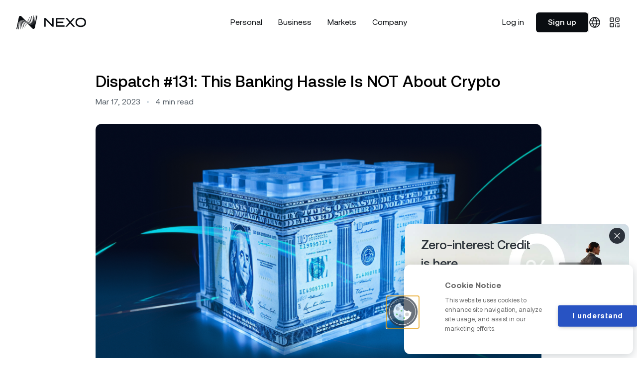

--- FILE ---
content_type: text/html; charset=utf-8
request_url: https://nexo.com/blog/dispatch-131-this-banking-hassle-is-not-about-crypto
body_size: 100102
content:
<!DOCTYPE html><html class="bg-white __variable_d6dd88 scroll-smooth" lang="en"><head><meta charSet="utf-8"/><meta name="viewport" content="width=device-width, initial-scale=1"/><link rel="preload" href="/_next/static/media/042a00f4b3c474b9-s.p.ttf" as="font" crossorigin="" type="font/ttf"/><link rel="preload" href="/_next/static/media/0ddfd6b1e257170f-s.p.ttf" as="font" crossorigin="" type="font/ttf"/><link rel="preload" href="/_next/static/media/a304e72db1b9eeb1-s.p.ttf" as="font" crossorigin="" type="font/ttf"/><link rel="preload" href="/_next/static/media/bf7319866b552d52-s.p.ttf" as="font" crossorigin="" type="font/ttf"/><link rel="preload" href="/_next/static/media/d9908f88b94bd31e-s.p.ttf" as="font" crossorigin="" type="font/ttf"/><link rel="preload" href="/_next/static/media/e326cf415f11af9a-s.p.ttf" as="font" crossorigin="" type="font/ttf"/><link rel="stylesheet" href="/_next/static/css/d67d93e72f95fef5.css" data-precedence="next"/><link rel="stylesheet" href="/_next/static/css/21ce02b3ef9def41.css" data-precedence="next"/><link rel="stylesheet" href="/_next/static/css/01a4748c34ee3248.css" data-precedence="next"/><link rel="stylesheet" href="/_next/static/css/9644be92924a3d45.css" data-precedence="next"/><link rel="preload" as="script" fetchPriority="low" href="/_next/static/chunks/webpack-2d98dcecf7c18efd.js"/><script src="/_next/static/chunks/94ddfe07-2919704fbcd7e2b1.js" async=""></script><script src="/_next/static/chunks/1988-21e74ec11800a900.js" async=""></script><script src="/_next/static/chunks/main-app-9663cc4fc1f36221.js" async=""></script><script src="/_next/static/chunks/846-8298a646cf080027.js" async=""></script><script src="/_next/static/chunks/6396-a8186393c4531b1e.js" async=""></script><script src="/_next/static/chunks/7906-879b61ffad32f8c5.js" async=""></script><script src="/_next/static/chunks/5762-6999b24b525fe14c.js" async=""></script><script src="/_next/static/chunks/6726-d64c41dc2918507d.js" async=""></script><script src="/_next/static/chunks/8818-001c5d7ae10e4b82.js" async=""></script><script src="/_next/static/chunks/app/(site)/blog-post/%5B...attrs%5D/page-0874224f7e57b685.js" async=""></script><script src="/_next/static/chunks/app/(site)/layout-f046420ac9a6376e.js" async=""></script><link rel="preload" href="https://nexoio.my.site.com/ESWEnhanceddeployment1710313894118/assets/js/bootstrap.min.js" as="script"/><link rel="preload" href="https://platform.twitter.com/widgets.js" as="script"/><meta name="next-size-adjust" content=""/><title>Dispatch #131: This Banking Issue Isn’t About Crypto</title><meta name="description" content="The banks &amp; crypto, BTC’s absolute defiance, the rise of small bag holders."/><meta name="robots" content="index"/><meta name="insight-app-sec-validation" content="f859a4b1-3233-4fb9-98f5-1c9f7273379b"/><link rel="canonical" href="https://nexo.com/blog/dispatch-131-this-banking-hassle-is-not-about-crypto"/><link rel="alternate" hrefLang="x-default" href="https://nexo.com/blog/dispatch-131-this-banking-hassle-is-not-about-crypto"/><link rel="alternate" hrefLang="en" href="https://nexo.com/blog/dispatch-131-this-banking-hassle-is-not-about-crypto"/><meta property="og:title" content="Dispatch #131: This Banking Hassle Is NOT About Crypto"/><meta property="og:description" content="The banks &amp; crypto, BTC’s absolute defiance, the rise of small bag holders."/><meta property="og:url" content="https://nexo.com/blog/dispatch-131-this-banking-hassle-is-not-about-crypto"/><meta property="og:site_name" content="Nexo"/><meta property="og:image" content="https://content.nexo.com/media/blog-dispatch-cover-issue-131.jpg"/><meta property="og:type" content="article"/><meta property="article:published_time" content="2023-03-17T13:50:00.000Z"/><meta name="twitter:card" content="summary_large_image"/><meta name="twitter:title" content="Dispatch #131: This Banking Hassle Is NOT About Crypto"/><meta name="twitter:description" content="The banks &amp; crypto, BTC’s absolute defiance, the rise of small bag holders."/><meta name="twitter:image" content="https://content.nexo.com/media/blog-dispatch-cover-issue-131.jpg"/><link rel="icon" href="/favicon.ico" type="image/x-icon" sizes="16x16"/><link rel="icon" href="/icon.svg?84665760bdc38c94" type="image/svg+xml" sizes="any"/><link rel="apple-touch-icon" href="/apple-icon.png?4749ef0a6ce1ccdc" type="image/png" sizes="180x180"/><script type="text/javascript">window.dataLayer = [];
window.addEventListener("error", function (e) {
  window.dataLayer.push({ event: "javascript_error", errorMessage: e.message });
});
window.addEventListener("unhandledrejection", function (e) {
  window.dataLayer.push({ event: "javascript_error", errorMessage: e.reason });
});</script><script type="text/javascript">function gtag(){dataLayer.push(arguments);}
gtag('consent', 'default', {
  ad_storage: "denied",
  analytics_storage: "denied",
  functionality_storage: "denied",
  personalization_storage: "denied",
  security_storage: "denied",
  ad_user_data: "denied",
  ad_personalization: "denied",
  wait_for_update: 500
});</script><script type="text/javascript">!function(){var analytics=window.analytics=window.analytics||[];if(!analytics.initialize)if(analytics.invoked)window.console&&console.error&&console.error("Segment snippet included twice.");else{analytics.invoked=!0;analytics.methods=["trackSubmit","trackClick","trackLink","trackForm","pageview","identify","reset","group","track","ready","alias","debug","page","once","off","on","addSourceMiddleware","addIntegrationMiddleware","setAnonymousId","addDestinationMiddleware"];analytics.factory=function(e){return function(){if(window.analytics.initialized)return window.analytics[e].apply(window.analytics,arguments);var i=Array.prototype.slice.call(arguments);i.unshift(e);analytics.push(i);return analytics}};for(var i=0;i<analytics.methods.length;i++){var key=analytics.methods[i];analytics[key]=analytics.factory(key)}analytics.load=function(key,i){var t=document.createElement("script");t.type="text/javascript";t.async=!0;t.src="https://sa.nexo.com/analytics.js/v1/" + key + "/analytics.min.js";var n=document.getElementsByTagName("script")[0];n.parentNode.insertBefore(t,n);analytics._loadOptions=i};analytics._writeKey="2tJDk4jy8UFKAKapDttA2SldVvoPKvn2";;analytics.SNIPPET_VERSION="4.16.1";
analytics.load("2tJDk4jy8UFKAKapDttA2SldVvoPKvn2");
}}();</script><script type="text/javascript">(()=>{"use strict";const t=[["xs",null],...Object.entries({sm:"600px",md:"900px",lg:"1200px",xl:"1408px",xl2:"1456px",xlg:"1460px"}).map((t=>{let[e,n]=t;return[e,"string"==typeof n?parseInt(n):void 0]}))];function e(t){const e=`; ${document.cookie}`.split(`; ${t}=`);if(2===e.length)return e.pop().split(";").shift()}function n(t,e){let n=arguments.length>2&&void 0!==arguments[2]?arguments[2]:2592e3,i=arguments.length>3&&void 0!==arguments[3]&&arguments[3];const o="utm_data"===t?1200:200;e.length>o&&(e="");const c=window.nxCookieDomain;document.cookie=`${t}=${e}; path=/; max-age=${n}`+(c?`; domain=${c}`:"")+(i?"; SameSite=Strict; Secure":"")}const i=function(t){let e=arguments.length>1&&void 0!==arguments[1]?arguments[1]:2;return String(t).padStart(e,"0")};function o(t){const e=t.getFullYear(),n=i(t.getMonth()+1),o=i(t.getDate()),c=i(t.getHours()),a=i(t.getMinutes()),s=i(t.getSeconds()),r=i(t.getMilliseconds(),3),d=t.getTimezoneOffset(),l=d<=0?"+":"-",u=Math.abs(d);return`${e}-${n}-${o}T${c}:${a}:${s}.${r}${l}${i(Math.floor(u/60))}:${i(u%60)}`}const c="nexo_installation_id",a="nexo_sequence_number",s="nexo_session_id";class r{constructor(t,e){this.apiOrigin=t,this.init=e}getInstallationId(){const t=e(c);if(t)return t;const i=crypto.randomUUID();return n(c,i,31536e3,!0),localStorage.removeItem(a),i}getSequenceNumber(){const t=localStorage.getItem(a);if(t){const e=parseInt(t,10);if(!isNaN(e)&&e<Number.MAX_SAFE_INTEGER){const t=e+1;return localStorage.setItem(a,t.toString()),t}}return localStorage.setItem(a,(0).toString()),0}getSessionId(){const t=e(s)||crypto.randomUUID();return n(s,t,1800,!0),t}sendEvent(t){const e=window.nxUtmData,n={utm_campaign:e?.utm_campaign,utm_source:e?.utm_source,utm_medium:e?.utm_medium,fbclid:e?.fbclid,gclid:e?.gclid,ga_session_id:e?.ga_session_id,ga_session_number:e?.ga_session_number,ga_clientid:e?.ga_clientid,anonymousid:e?.segment_anonymous_id,page_url:window.location.href,page_slug:this.init.pageSlug,language_code:this.init.languageCode,...t,nexo_session_id:this.getSessionId(),originalTimestamp:o(new Date),sn:this.getSequenceNumber(),page_referrer:document.referrer};fetch(`${this.apiOrigin}/api/platform/events/v1/anonymous`,{method:"POST",headers:{"Content-Type":"application/json","X-Nexo-Installation-Id":this.getInstallationId(),"platform-name":"nexocom"},body:JSON.stringify({events:[n]})})}trackPageView(){this.sendEvent({event:"Page Visited",event_name:"Page Visited",type:"screen"})}trackClick(t){this.sendEvent({event:"CTA Clicked",event_name:"CTA Clicked",type:"track",cta_text:t.clickId,cta_type:t.clickType,link_url:t.linkUrl,section_id:t.sectionId})}}const d=window.dataLayer;!function(){let{cookieDomain:i,testData:o,...c}={"cookieDomain":".nexo.com","languageCode":"en","pageSlug":"blog/dispatch-131-this-banking-hassle-is-not-about-crypto","postPublishDate":"2023-03-17T13:50:00.000Z"};window.nxCookieDomain=i;const a=new URLSearchParams(document.location.href.split("?")[1]);if(d.push({event:"page_init",viewportBreakpoints:t,...c}),c.languageCode){const t=function(t){switch(t){case"es-la":return"es_419";case"pt":return"pt_br";case"zh":case"zh-tw":return"zh_cn";case"kk":return"kz";default:return t}}(c.languageCode);t?n("nexo_language_code",t):n("nexo_language_code","",0)}document.referrer.match(/:\/\/(.*\.)?nexo\./)||n("referer",document.referrer);const s=a.get("irclickid");s&&n("irclickid",s);const l=(()=>{let t=!1;return e=>{if(t)return;const n=window.nxUtmData;if(!n)return;const{fbclid:i,fbp:o,ttclid:c,ttp:a,twclid:s,rdt_cid:d}=n;(i&&o&&a||e)&&(window.analytics.page(void 0,void 0,void 0,{context:{fbc:i,fbp:o,ttclid:c,ttp:a,twclid:s,rdt_cid:d}}),function(){const t=window.dataLayer.find((t=>"page_init"===t.event)),e=new r("https://platform.nexo.com",t);e.trackPageView(),document.addEventListener("click",(t=>{const n=t.target;if(!(n&&n instanceof HTMLElement))return;const i=n.closest("[data-click-id]")?.getAttribute("data-click-id")||void 0,o=n.closest("[data-click-type]")?.getAttribute("data-click-type")||void 0,c=n.closest("[data-section-id]")?.getAttribute("data-section-id")||void 0,a=n.closest("a")?.href;(i||a)&&e.trackClick({clickId:i,clickType:o,sectionId:c,linkUrl:a})}))}(),t=!0)}})();function u(t){const i=function(){try{const t=e("utm_data");if(!t)return{};const n=JSON.parse(t);if(n&&"object"==typeof n)return n}catch{}return{}}(),o={...i,...t};window.nxUtmData=o,l(!1);const c=JSON.stringify(i),a=JSON.stringify(o);if(c===a||a.length>1200)return;["utm_campaign","utm_source","utm_medium"].forEach((t=>{const e=o[t];e&&n(t,e)})),n("utm_data",a);const s=new CustomEvent("nexo_utm_data",{detail:o});window.dispatchEvent(s)}function g(t){return new Promise((n=>n(e(t))))}function m(t){return new Promise((e=>{if(!window.gtag)return e();window.gtag("get","G-WCQVMDL2Y6",t,(t=>{t&&t.toString&&e(t.toString()),e()}))}))}setTimeout((()=>l(!0)),1500),u({...["utm_campaign","utm_source","utm_medium","fbclid","gclid","ttclid","twclid","rdt_cid"].reduce(((t,i)=>{const o=a.get(i);if(o)if("fbclid"===i){const a=!(c=o).length||c.startsWith("fb.")?c:`fb.1.${(new Date).getTime()}.${c}`;t[i]=a;const s=e("_fbc");s&&function(t){return t.split(".").pop()}(s)===o||n("_fbc",a)}else t[i]=o;var c;return t}),{}),page_slug:c.pageSlug,language_code:c.languageCode,test_treatment:void 0});let _=[["fbp",()=>g("_fbp")],["fbclid",()=>g("_fbc")],["ttclid",()=>g("ttclid")],["ttp",()=>g("_ttp")],["twclid",async()=>{const t=await g("_twclid");if(!t)return;const e=decodeURIComponent(t);return JSON.parse(e).twclid}],["rdt_cid",()=>g("_rdt_cid")],["ga_clientid",()=>m("client_id")],["ga_session_id",()=>m("session_id")],["ga_session_number",()=>m("session_number")],["segment_anonymous_id",()=>new Promise((t=>t(window.analytics.user?.().anonymousId())))]];const f={};!function t(){_.length&&(_.forEach((t=>{let[e,n]=t;f[e]||(f[e]=n().then((t=>{delete f[e],t&&"string"==typeof t&&(u({[e]:t}),_=_.filter((t=>{let[n]=t;return n!==e})))})).catch((t=>console.error(`Could not poll ${e}:`,t))))})),setTimeout(t,200))}(),o?.forEach((t=>{let{testSlug:i,treatments:o}=t;const c=`nx_test_${i}`,a=e(c),s=o.map((t=>t.treatmentSlug));let r=a&&s.includes(a)?a:void 0;const l=new URL(window.location.href).searchParams.get("v");l&&s.includes(l)&&(r=l),r||(r=function(t){const e=t.reduce(((t,e)=>t+e.trafficAllocation),0),n=Math.random()*e;let i=0;for(const e of t)if(i+=e.trafficAllocation,n<=i)return e;return t[0]}(o).treatmentSlug),a!==r&&n(c,r);const g=`__t__${i}__${r}`;document.documentElement.classList.add(g),d.push({event:"test_view",testSlug:i,treatmentSlug:r}),u({test_treatment:`${i}_${r}`})}))}()})();</script><script type="text/javascript">(function(w,d,s,l,i){w[l]=w[l]||[];w[l].push({'gtm.start':
new Date().getTime(),event:'gtm.js'});var f=d.getElementsByTagName(s)[0],
j=d.createElement(s),dl=l!='dataLayer'?'&l='+l:'';j.async=true;j.src=
'https://www.googletagmanager.com/gtm.js?id='+i+dl;f.parentNode.insertBefore(j,f);
})(window,document,'script','dataLayer','GTM-NWGJNHR');</script><script id="otscript" type="text/javascript"></script><script type="text/javascript">function OptanonWrapper() {}</script><script type="text/javascript">(function(){
var p=window.location.hostname==='nexo.com';
var s=document.getElementById('otscript');
s.src=p?'https://cdn.cookielaw.org/scripttemplates/otSDKStub.js':'https://cdn.cookielaw.org/scripttemplates/otSDKStub.js';
s.setAttribute('data-domain-script',p?'ed428b2a-8f7c-4e2d-b639-49918198ccca':'0197403d-e894-74bf-8269-5115c2b1619a');
})();</script><script type="application/ld+json">{"@context":"https://schema.org","@type":"BlogPosting","headline":"Dispatch #131: This Banking Hassle Is NOT About Crypto","author":{"@type":"Organization","name":"Nexo"},"datePublished":"2023-03-17T13:50:00.000Z","image":"https://content.nexo.com/media/blog-dispatch-cover-issue-131.jpg","mainEntityOfPage":{"@type":"WebPage","@id":"https://nexo.com/blog/dispatch-131-this-banking-hassle-is-not-about-crypto"},"publisher":{"@type":"Organization","name":"Nexo","logo":{"@type":"ImageObject","url":"https://content.nexo.com/logos/nexo-logo.png"}},"description":""}</script><style> div#embedded-messaging { z-index: 100; }  @media (max-width: 768px) { iframe#embeddedMessagingFrame { border-radius: 8px; } } .c-popup-banner a p.text-24.text-balance.font-medium.leading-150 { font-size: 25px; } .c-popup-banner a span.-my-12.inline-flex.gap-8.py-12.transition.duration-2.ease-1 { font-weight: 500; } .s-article a[href*="https://files.nexo.com/nexo-card-report.pdf"] { display: table; min-width: 230px; margin: 2rem auto; padding: 1rem 1.5rem; border-radius: 0.5rem; color: white; font-size: 1.25rem; font-weight: 500; line-height: 1; text-decoration: none; background-color: black; } .s-article a[href*="https://files.nexo.com/nexo-card-report.pdf"]:hover { background-color: #2c333a; }  [lang="zh-tw"] .c-heading-1 { word-break: keep-all; }</style><script src="/_next/static/chunks/polyfills-42372ed130431b0a.js" noModule=""></script></head><body class="is-nav-unwrapped is-nav-drawer-scrolled" data-nav-theme="light"><div hidden=""><!--$--><!--/$--></div><nav class="pointer-events-none fixed left-0 top-0 z-nav flex max-h-full w-full flex-col p-8 pb-24 transition duration-3 ease-out-cubic nh:-translate-y-24 nh:opacity-0 md:pb-8" data-section-id="navbar"><div class="absolute left-0 top-0 z-0 h-40 w-full bg-[hsla(0,0%,100%,0.9)] backdrop-blur-sm transition duration-1 ease-1 mask-nav nd:bg-[hsla(30,50%,5%,0.2)] nu:opacity-0 no:opacity-0"></div><div class="pointer-events-auto relative z-20 w-full overflow-auto border-1 border-[hsla(0,0%,60%,0.08)] bg-[hsla(0,0%,100%,0.9)] backdrop-blur-md transition duration-1 ease-1 nd:border-[hsla(30,10%,50%,0.1)] nd:bg-[hsla(30,50%,5%,0.2)] ndo:bg-gray-950 nu:border-transparent nu:bg-transparent nu:backdrop-blur-0 no:bg-white nh:pointer-events-none rounded-8 light"><div class="sticky top-0 z-10 flex items-center justify-between px-16 py-12 transition duration-2 ease-1 nds:backdrop-blur-md md:px-24 md:py-16"><a class="relative z-20" data-click-id="logo" href="/" data-click-type="link-internal"><svg class="h-[1.375rem] w-auto text-gray-950 transition duration-1 ease-1 nd:text-white md:h-auto" width="140" height="28" viewBox="0 0 220 44" fill="none" data-testid="logo"><path d="M117.333 8.85452V35.1433C117.333 35.4054 117.129 35.6169 116.876 35.6169H114.316C113.659 35.6169 113.029 35.3482 112.563 34.868L92.4236 14.1405V35.1455C92.4236 35.4076 92.2194 35.6191 91.9661 35.6191H88.4575C88.2043 35.6191 88 35.4076 88 35.1455V8.85452C88 8.59242 88.2043 8.38098 88.4575 8.38098H91.8534C92.5109 8.38098 93.1428 8.65189 93.6088 9.13423L112.869 29.0425V8.85452C112.869 8.59242 113.074 8.38098 113.327 8.38098H116.874C117.127 8.38098 117.331 8.59242 117.331 8.85452H117.333Z" fill="currentColor"></path><path d="M151.905 32.0089V35.1455C151.905 35.4076 151.696 35.6191 151.437 35.6191H126.012C125.27 35.6191 124.667 35.0089 124.667 34.2578V9.74223C124.667 8.99112 125.27 8.38098 126.012 8.38098H151.051C151.31 8.38098 151.519 8.59244 151.519 8.85455V11.9911C151.519 12.2533 151.31 12.4647 151.051 12.4647H129.242V19.7423H147.59C147.849 19.7423 148.058 19.9538 148.058 20.2159V23.3525C148.058 23.6146 147.849 23.826 147.59 23.826H129.242V31.5309H151.437C151.696 31.5309 151.905 31.7424 151.905 32.0045V32.0089Z" fill="currentColor"></path><path d="M172.508 21.8448L184.291 35.0376C184.49 35.2601 184.336 35.6191 184.044 35.6191H179.485C179.248 35.6191 179.021 35.5178 178.859 35.3372L169.6 25.0361L160.792 34.7998C160.32 35.3239 159.658 35.6191 158.965 35.6191H155.385C155.092 35.6191 154.938 35.2601 155.137 35.0376L166.883 21.8844L155.255 8.96684C155.054 8.74439 155.208 8.38318 155.502 8.38318H160.059C160.296 8.38318 160.523 8.4845 160.683 8.6629L169.829 18.8097L178.449 9.20691C178.921 8.68052 179.585 8.38098 180.279 8.38098H183.888C184.182 8.38098 184.334 8.74219 184.133 8.96464L172.508 21.8448Z" fill="currentColor"></path><path d="M186.41 22C186.41 12.8676 192.803 7.33334 203.165 7.33334C213.527 7.33334 219.918 12.8676 219.918 22C219.918 31.1325 213.525 36.6667 203.165 36.6667C192.806 36.6667 186.41 31.1325 186.41 22ZM215.181 22C215.181 15.2804 210.482 11.5232 203.165 11.5232C195.848 11.5232 191.111 15.2782 191.111 22C191.111 28.7219 195.809 32.4768 203.165 32.4768C210.521 32.4768 215.181 28.7219 215.181 22Z" fill="currentColor"></path><path d="M65.8812 1.2012C65.7841 1.0516 65.6386 0.950401 65.4709 0.915201L63.8652 0.571995C63.552 0.571995 63.305 0.783194 63.2653 1.07359L59.1186 22.8492C59.0392 23.1264 58.5936 23.0736 58.6157 22.77V22.7612L59.8906 0.620395C59.8906 0.303595 59.6568 0.0483946 59.3568 0.0219946C59.22 0.00439463 59.0657 0 58.8936 0C58.5936 0 58.351 0.228799 58.3245 0.527999L56.1189 26.1096C56.1012 26.4308 55.6645 26.4132 55.6336 26.1228L54.2396 0.857999C54.2176 0.589599 54.0014 0.387195 53.6485 0.387195C53.6397 0.387195 53.3088 0.44 53.3088 0.44C53.0618 0.4664 52.8721 0.686395 52.8721 0.950395L53.2868 27.9752C53.278 28.2744 52.8501 28.3096 52.7971 28.0016L48.3108 2.5212C48.2711 2.2352 48.0329 2.0284 47.7461 2.0284C47.6755 2.0284 47.605 2.0416 47.4594 2.1032C47.1859 2.2132 47.0403 2.46399 47.0888 2.71039L50.512 29.282C50.5341 29.5812 50.1106 29.6648 50.0224 29.3788L42.3202 5.6364C42.2319 5.412 42.029 5.2712 41.7952 5.2712C41.6805 5.2712 41.5702 5.3064 41.482 5.3724C41.3232 5.478 41.2394 5.6408 41.2614 5.9664L47.5432 29.7484C47.605 30.03 47.2168 30.1708 47.0712 29.9024L47.058 29.876L37.1545 10.1068C37.0751 9.9484 36.9207 9.8516 36.7486 9.8516C36.6163 9.8516 36.4884 9.9088 36.4089 10.0012C36.3251 10.0804 36.281 10.1948 36.281 10.3136C36.281 10.34 36.3031 10.472 36.3119 10.494L44.6273 29.5196C44.7552 29.7924 44.3714 30.008 44.1906 29.7572L44.1641 29.7176L33.5945 15.0304C33.5107 14.9292 33.3916 14.872 33.2681 14.872C33.2328 14.872 33.0563 14.9424 33.0254 14.96C32.9284 15.026 32.8755 15.1316 32.8755 15.2548C32.8755 15.29 32.9196 15.4484 32.9416 15.4792L40.9482 27.6452C41.1114 27.9004 40.7674 28.1732 40.5468 27.9532C40.5468 27.9532 15.4903 2.7368 15.4771 2.7368C15.4771 2.7368 15.4771 2.7368 15.4771 2.7412C14.5948 1.9008 13.4434 1.4388 12.2347 1.4388C10.1129 1.4388 8.30863 2.8952 7.84544 4.9808L0.0108815 42.306C-0.0244094 42.4776 0.00647011 42.6536 0.10352 42.7988C0.20057 42.9484 0.346144 43.0496 0.518187 43.0848L2.12392 43.428C2.43271 43.428 2.67975 43.2168 2.72386 42.9264L6.86612 21.1596C6.94112 20.8692 7.39548 20.922 7.37784 21.2344L6.10296 43.384C6.10296 43.7008 6.33676 43.956 6.64114 43.9824C6.75584 44 6.88818 44 7.00287 44C7.02052 44 7.09551 44 7.10434 44C7.3999 44 7.64693 43.7712 7.6734 43.472L9.87908 17.8948C9.89672 17.5648 10.3511 17.5824 10.3731 17.8948L11.7583 43.1464C11.7804 43.4148 11.9965 43.6172 12.3494 43.6172C12.3583 43.6172 12.6891 43.5644 12.6891 43.5644C12.9361 43.538 13.1258 43.318 13.1258 43.054L12.7068 16.038C12.7068 15.7256 13.1435 15.6904 13.2008 15.9984L17.6872 41.4788C17.7269 41.7648 17.9651 41.9716 18.2518 41.9716C18.3224 41.9716 18.393 41.9584 18.5386 41.8968C18.8077 41.7912 18.9576 41.5404 18.9091 41.2896L15.4815 14.7312C15.4462 14.4232 15.8829 14.3308 15.9756 14.6212V14.63L23.6778 38.3592C23.766 38.5836 23.9689 38.7288 24.2027 38.7288C24.3174 38.7288 24.4277 38.6936 24.5159 38.6276C24.6748 38.522 24.7586 38.3592 24.7365 38.0292L18.4547 14.256C18.3797 13.9612 18.7812 13.816 18.9268 14.0888L28.8391 33.8844C28.9185 34.0384 29.0729 34.1352 29.2449 34.1352C29.3773 34.1352 29.5052 34.078 29.5846 33.9856C29.664 33.9064 29.7125 33.792 29.7125 33.6732C29.7125 33.6468 29.6905 33.5148 29.6816 33.4928L21.3662 14.4672C21.2383 14.1944 21.6221 13.9788 21.803 14.2296L21.825 14.2604L32.399 28.9564C32.4828 29.0576 32.602 29.1148 32.7255 29.1148C32.7608 29.1148 32.9372 29.0444 32.9637 29.0268C33.0651 28.9608 33.1181 28.8552 33.1181 28.7276C33.1181 28.6924 33.074 28.534 33.0519 28.5032L25.0453 16.3372C24.8821 16.082 25.2262 15.8136 25.4423 16.0248C49.4268 39.9344 50.4944 41.2412 50.5164 41.2412C50.5164 41.2412 50.5164 41.2412 50.5164 41.2368C51.3987 42.0772 52.5501 42.5392 53.7588 42.5392C55.8762 42.5392 57.6805 41.0828 58.1481 38.9972L65.9827 1.6808C66.0179 1.5092 65.9871 1.3332 65.89 1.188L65.8812 1.2012Z" fill="currentColor"></path></svg></a><div class="relative z-20 flex gap-24"><div class="hidden items-center md:flex"><a class="c-interactive-text px-24 py-8 text-16 leading-150" href="https://platform.nexo.com/" target="_blank" data-click-type="link-platform">Log in</a><a class="SmallButton_button__JsHd0" data-click-id="small-button" href="https://platform.nexo.com/register" target="_blank" data-click-type="link-platform-signup">Sign up</a></div><hr class="hidden h-auto border-l-1 border-[hsla(0,0%,50%,0.2)] transition duration-1 ease-1 nd:border-[hsla(0,0%,100%,0.2)] md:block"/><div class="-mx-8 hidden items-center gap-8 md:flex"><div class="c-interactive-text p-8" aria-haspopup="true" aria-expanded="false"><svg width="24" height="24" viewBox="0 0 24 24" fill="none"><path d="M12 2C14.5013 4.73835 15.9228 8.29203 16 12C15.9228 15.708 14.5013 19.2616 12 22M12 2C9.49872 4.73835 8.07725 8.29203 8 12C8.07725 15.708 9.49872 19.2616 12 22M12 2C6.47715 2 2 6.47715 2 12C2 17.5228 6.47715 22 12 22M12 2C17.5228 2 22 6.47715 22 12C22 17.5228 17.5228 22 12 22M2.50002 9H21.5M2.5 15H21.5" stroke="currentColor" stroke-width="1.5" stroke-linecap="round" stroke-linejoin="round"></path></svg></div><div class="c-interactive-text p-8" aria-haspopup="true" aria-expanded="false"><svg width="24" height="24" viewBox="0 0 24 24" fill="none"><path d="M6.5 6.5H6.51M17.5 6.5H17.51M6.5 17.5H6.51M13 13H13.01M17.5 17.5H17.51M17 21H21V17M14 16.5V21M21 14H16.5M15.6 10H19.4C19.9601 10 20.2401 10 20.454 9.89101C20.6422 9.79513 20.7951 9.64215 20.891 9.45399C21 9.24008 21 8.96005 21 8.4V4.6C21 4.03995 21 3.75992 20.891 3.54601C20.7951 3.35785 20.6422 3.20487 20.454 3.10899C20.2401 3 19.9601 3 19.4 3H15.6C15.0399 3 14.7599 3 14.546 3.10899C14.3578 3.20487 14.2049 3.35785 14.109 3.54601C14 3.75992 14 4.03995 14 4.6V8.4C14 8.96005 14 9.24008 14.109 9.45399C14.2049 9.64215 14.3578 9.79513 14.546 9.89101C14.7599 10 15.0399 10 15.6 10ZM4.6 10H8.4C8.96005 10 9.24008 10 9.45399 9.89101C9.64215 9.79513 9.79513 9.64215 9.89101 9.45399C10 9.24008 10 8.96005 10 8.4V4.6C10 4.03995 10 3.75992 9.89101 3.54601C9.79513 3.35785 9.64215 3.20487 9.45399 3.10899C9.24008 3 8.96005 3 8.4 3H4.6C4.03995 3 3.75992 3 3.54601 3.10899C3.35785 3.20487 3.20487 3.35785 3.10899 3.54601C3 3.75992 3 4.03995 3 4.6V8.4C3 8.96005 3 9.24008 3.10899 9.45399C3.20487 9.64215 3.35785 9.79513 3.54601 9.89101C3.75992 10 4.03995 10 4.6 10ZM4.6 21H8.4C8.96005 21 9.24008 21 9.45399 20.891C9.64215 20.7951 9.79513 20.6422 9.89101 20.454C10 20.2401 10 19.9601 10 19.4V15.6C10 15.0399 10 14.7599 9.89101 14.546C9.79513 14.3578 9.64215 14.2049 9.45399 14.109C9.24008 14 8.96005 14 8.4 14H4.6C4.03995 14 3.75992 14 3.54601 14.109C3.35785 14.2049 3.20487 14.3578 3.10899 14.546C3 14.7599 3 15.0399 3 15.6V19.4C3 19.9601 3 20.2401 3.10899 20.454C3.20487 20.6422 3.35785 20.7951 3.54601 20.891C3.75992 21 4.03995 21 4.6 21Z" stroke="currentColor" stroke-width="1.5" stroke-linecap="round" stroke-linejoin="round"></path></svg></div></div><div class="flex items-center gap-12 md:hidden"><a class="flex items-center gap-6 rounded-8 border-1 border-[rgba(0,0,0,0.1)] p-8 py-4 text-gray-800 active:bg-gray-100 nd:border-[rgba(255,255,255,0.2)] nd:text-gray-75" href="https://app.adjust.com/538tuyd?campaign=direct&amp;adgroup=" target="_blank" data-click-type="link-app"><svg width="19" height="23" viewBox="0 0 19 23" fill="none" class="w-16"><path d="M15.5748 11.9398C15.5748 10.123 16.4095 8.79716 18.0299 7.76599C17.097 6.44019 15.7221 5.75274 13.9052 5.60543C12.1375 5.45812 10.2225 6.5875 9.53503 6.5875C8.79848 6.5875 7.12895 5.65453 5.80316 5.65453C3.05336 5.70364 0.15625 7.81509 0.15625 12.1853C0.15625 13.462 0.352664 14.7878 0.8437 16.1627C1.48205 17.9795 3.74081 22.3988 6.09778 22.3006C7.32537 22.3006 8.20923 21.4168 9.82965 21.4168C11.401 21.4168 12.1866 22.3006 13.5615 22.3006C15.9676 22.3006 18.0299 18.2741 18.6192 16.4573C15.4275 14.9351 15.5748 12.038 15.5748 11.9398ZM12.825 3.88681C14.1508 2.31549 14.0035 0.842385 14.0035 0.302246C12.825 0.400453 11.4501 1.13701 10.6644 2.02087C9.78055 3.00294 9.28951 4.23053 9.38772 5.55633C10.6644 5.65453 11.8429 5.01619 12.825 3.88681Z" fill="currentColor"></path></svg><svg width="21" height="23" viewBox="0 0 21 23" fill="none" class="w-16" style="transform:scale(0.9) translateY(2px)"><path d="M13.2227 10.3999L15.8008 7.82178L3.72656 0.86084L13.2227 10.3999ZM1.27734 0.302246C0.71875 0.603027 0.332031 1.16162 0.332031 1.84912L0.332031 20.7983C0.332031 21.4858 0.71875 22.0444 1.27734 22.3022L12.2773 11.3022L1.27734 0.302246ZM19.5391 10.0132L17.0039 8.55225L14.168 11.3022L17.0039 14.0952L19.582 12.6343C20.3555 12.0327 20.3555 10.6147 19.5391 10.0132ZM3.72656 21.7437L15.8008 14.8257L13.2227 12.2476L3.72656 21.7437Z" fill="currentColor"></path></svg></a><button class="-m-12 -mr-[0.9375rem] flex items-center p-12 text-gray-950 nd:text-white" aria-haspopup="true" aria-expanded="false"><svg class="mobile-icon" width="24" height="24" viewBox="0 0 24 24" fill="currentColor"><rect x="2" y="7.25" width="20" height="1.5" rx="0.75"></rect><rect x="2" y="15.25" width="20" height="1.5" rx="0.75"></rect></svg></button></div></div><ul class="absolute left-0 top-0 z-10 hidden w-full items-center pl-[12rem] md:flex lg:justify-center lg:pl-0"><li><div class="c-interactive-text block cursor-default px-16 py-24 text-16 leading-150" aria-haspopup="true" aria-expanded="false">Personal</div></li><li><div class="c-interactive-text block cursor-default px-16 py-24 text-16 leading-150" aria-haspopup="true" aria-expanded="false">Business</div></li><li><div class="c-interactive-text block cursor-default px-16 py-24 text-16 leading-150" aria-haspopup="true" aria-expanded="false">Markets</div></li><li><div class="c-interactive-text block cursor-default px-16 py-24 text-16 leading-150" aria-haspopup="true" aria-expanded="false">Company</div></li></ul></div><div class="relative overflow-hidden transition-all duration-3 ease-out-cubic" style="height:0"><div><div class="border-t-1 border-gray-75 opacity-0 transition duration-1 ease-1 nd:border-gray-900 no:opacity-100"><div class="inset-x-0 top-0 transition duration-2 ease-1 absolute hidden pt-[1px] md:block pointer-events-none opacity-0" data-section-id="drawer--personal"><div class="c-container grid grid-cols-4"><div class="col-span-1 py-40 pr-24"><span class="mb-8 block text-20 font-medium leading-150 text-gray-950 nd:text-white" style="--anim-delay:0ms">Get started</span><p class="text-16 leading-150 text-gray-600 nd:text-gray-100" style="--anim-delay:50ms">Buy BTC, ETH, and over 100 other digital assets and start earning interest.</p><a class="c-button c-button--primary c-button--regular mt-24" style="--anim-delay:100ms" data-click-id="button--primary" href="/buy-crypto" data-click-type="link-internal"><div class="c-button__text">Buy assets</div><div class="c-button__icon"><svg width="24" height="24" viewBox="0 0 24 24" fill="none"><path d="M5 12H19M19 12L12 5M19 12L12 19" stroke="currentColor" stroke-width="1.5" stroke-linecap="round" stroke-linejoin="round"></path></svg></div></a></div><div class="col-span-3 border-l-1 border-gray-75 py-40 pl-24 transition duration-1 ease-1 nd:border-gray-900"><div class="grid grid-cols-3 gap-24"><div><span class="mb-8 block pl-16 text-20 font-medium leading-150 text-indigo-500" style="--anim-delay:125ms">Grow your savings</span><ul><li><a class="flex rounded-8 p-16 transition duration-2 ease-1 hover:bg-indigo-50 nd:hover:bg-gray-900 lg:pr-24" style="--anim-delay:150ms" href="/earn-crypto" data-click-type="link-internal"><svg width="24" height="24" viewBox="0 0 24 24" fill="none" class="mr-16 hidden shrink-0 nd:text-white lg:block"><path d="M11 3H7.8C6.11984 3 5.27976 3 4.63803 3.32698C4.07354 3.6146 3.6146 4.07354 3.32698 4.63803C3 5.27976 3 6.11984 3 7.8V16.2C3 17.8802 3 18.7202 3.32698 19.362C3.6146 19.9265 4.07354 20.3854 4.63803 20.673C5.27976 21 6.11984 21 7.8 21H16.2C17.8802 21 18.7202 21 19.362 20.673C19.9265 20.3854 20.3854 19.9265 20.673 19.362C21 18.7202 21 17.8802 21 16.2V13M12 8H16V12M15.5 3.5V2M19.4393 4.56066L20.5 3.5M20.5103 8.5H22.0103M3 13.3471C3.65194 13.4478 4.31987 13.5 5 13.5C9.38636 13.5 13.2653 11.3276 15.6197 8" stroke="currentColor" stroke-width="1.5" stroke-linecap="round" stroke-linejoin="round"></path></svg><div><span class="mb-4 block text-16 leading-150 text-gray-950 nd:text-white">Flexible Savings</span><span class="block text-balance text-14 leading-150 text-gray-600 nd:text-gray-100">Earn interest with daily payouts and no lock-ups.</span></div></a></li><li><a class="flex rounded-8 p-16 transition duration-2 ease-1 hover:bg-indigo-50 nd:hover:bg-gray-900 lg:pr-24" style="--anim-delay:200ms" href="/fixed-term-savings" data-click-type="link-internal"><svg width="24" height="24" viewBox="0 0 24 24" fill="none" class="mr-16 hidden shrink-0 nd:text-white lg:block"><path d="M21 10H3M16 2V6M8 2V6M7.8 22H16.2C17.8802 22 18.7202 22 19.362 21.673C19.9265 21.3854 20.3854 20.9265 20.673 20.362C21 19.7202 21 18.8802 21 17.2V8.8C21 7.11984 21 6.27976 20.673 5.63803C20.3854 5.07354 19.9265 4.6146 19.362 4.32698C18.7202 4 17.8802 4 16.2 4H7.8C6.11984 4 5.27976 4 4.63803 4.32698C4.07354 4.6146 3.6146 5.07354 3.32698 5.63803C3 6.27976 3 7.11984 3 8.8V17.2C3 18.8802 3 19.7202 3.32698 20.362C3.6146 20.9265 4.07354 21.3854 4.63803 21.673C5.27976 22 6.11984 22 7.8 22Z" stroke="currentColor" stroke-width="1.5" stroke-linecap="round" stroke-linejoin="round"></path></svg><div><span class="mb-4 block text-16 leading-150 text-gray-950 nd:text-white">Fixed-term Savings</span><span class="block text-balance text-14 leading-150 text-gray-600 nd:text-gray-100">Earn more interest for longer periods of up to 12 months.</span></div></a></li><li><a class="flex rounded-8 p-16 transition duration-2 ease-1 hover:bg-indigo-50 nd:hover:bg-gray-900 lg:pr-24" style="--anim-delay:250ms" href="/dual-investment" data-click-type="link-internal"><svg width="24" height="24" viewBox="0 0 24 24" fill="none" class="mr-16 hidden shrink-0 nd:text-white lg:block"><path d="M17 4V20M17 20L13 16M17 20L21 16M7 20V4M7 4L3 8M7 4L11 8" stroke="currentColor" stroke-width="1.5" stroke-linecap="round" stroke-linejoin="round"></path></svg><div><span class="mb-4 block text-16 leading-150 text-gray-950 nd:text-white">Dual Investment</span><span class="block text-balance text-14 leading-150 text-gray-600 nd:text-gray-100">Earn high yield while buying low and selling high.</span></div></a></li></ul></div><div><span class="mb-8 block pl-16 text-20 font-medium leading-150 text-indigo-500" style="--anim-delay:175ms">Manage your assets</span><ul><li><a class="flex rounded-8 p-16 transition duration-2 ease-1 hover:bg-indigo-50 nd:hover:bg-gray-900 lg:pr-24" style="--anim-delay:225ms" href="/exchange" data-click-type="link-internal"><svg width="24" height="24" viewBox="0 0 24 24" fill="none" class="mr-16 hidden shrink-0 nd:text-white lg:block"><path d="M6 6L8 4M8 4L6 2M8 4H6C3.79086 4 2 5.79086 2 8M18 18L16 20M16 20L18 22M16 20H18C20.2091 20 22 18.2091 22 16M10.189 6.5C10.8551 3.91216 13.2042 2 16 2C19.3137 2 22 4.68629 22 8C22 10.7957 20.0879 13.1449 17.5001 13.811M14 16C14 19.3137 11.3137 22 8 22C4.68629 22 2 19.3137 2 16C2 12.6863 4.68629 10 8 10C11.3137 10 14 12.6863 14 16Z" stroke="currentColor" stroke-width="1.5" stroke-linecap="round" stroke-linejoin="round"></path></svg><div><span class="mb-4 block text-16 leading-150 text-gray-950 nd:text-white">Exchange</span><span class="block text-balance text-14 leading-150 text-gray-600 nd:text-gray-100">Swap over 100 digital assets with just a tap.</span></div></a></li><li><a class="flex rounded-8 p-16 transition duration-2 ease-1 hover:bg-indigo-50 nd:hover:bg-gray-900 lg:pr-24" style="--anim-delay:275ms" href="/borrow" data-click-type="link-internal"><svg width="24" height="24" viewBox="0 0 24 24" fill="none" class="mr-16 hidden shrink-0 nd:text-white lg:block"><path d="M13.5295 8.35186C12.9571 8.75995 12.2566 9 11.5 9C9.567 9 8 7.433 8 5.5C8 3.567 9.567 2 11.5 2C12.753 2 13.8522 2.65842 14.4705 3.64814M6 20.0872H8.61029C8.95063 20.0872 9.28888 20.1277 9.61881 20.2086L12.3769 20.8789C12.9753 21.0247 13.5988 21.0388 14.2035 20.9214L17.253 20.3281C18.0585 20.1712 18.7996 19.7854 19.3803 19.2205L21.5379 17.1217C22.154 16.5234 22.154 15.5524 21.5379 14.9531C20.9832 14.4134 20.1047 14.3527 19.4771 14.8103L16.9626 16.6449C16.6025 16.9081 16.1643 17.0498 15.7137 17.0498H13.2855L14.8311 17.0498C15.7022 17.0498 16.4079 16.3633 16.4079 15.5159V15.2091C16.4079 14.5055 15.9156 13.892 15.2141 13.7219L12.8286 13.1417C12.4404 13.0476 12.0428 13 11.6431 13C10.6783 13 8.93189 13.7988 8.93189 13.7988L6 15.0249M20 6.5C20 8.433 18.433 10 16.5 10C14.567 10 13 8.433 13 6.5C13 4.567 14.567 3 16.5 3C18.433 3 20 4.567 20 6.5ZM2 14.6L2 20.4C2 20.9601 2 21.2401 2.10899 21.454C2.20487 21.6422 2.35785 21.7951 2.54601 21.891C2.75992 22 3.03995 22 3.6 22H4.4C4.96005 22 5.24008 22 5.45399 21.891C5.64215 21.7951 5.79513 21.6422 5.89101 21.454C6 21.2401 6 20.9601 6 20.4V14.6C6 14.0399 6 13.7599 5.89101 13.546C5.79513 13.3578 5.64215 13.2049 5.45399 13.109C5.24008 13 4.96005 13 4.4 13L3.6 13C3.03995 13 2.75992 13 2.54601 13.109C2.35785 13.2049 2.20487 13.3578 2.10899 13.546C2 13.7599 2 14.0399 2 14.6Z" stroke="currentColor" stroke-width="1.5" stroke-linecap="round" stroke-linejoin="round"></path></svg><div><span class="mb-4 block text-16 leading-150 text-gray-950 nd:text-white">Credit Line</span><span class="block text-balance text-14 leading-150 text-gray-600 nd:text-gray-100">Borrow funds without selling your digital assets.</span></div></a></li><li><a class="flex rounded-8 p-16 transition duration-2 ease-1 hover:bg-indigo-50 nd:hover:bg-gray-900 lg:pr-24" style="--anim-delay:325ms" href="/zero-interest-credit" data-click-type="link-internal"><svg width="24" height="24" viewBox="0 0 24 24" fill="none" class="mr-16 hidden shrink-0 nd:text-white lg:block"><path d="M13 5C13 6.10457 10.5376 7 7.5 7C4.46243 7 2 6.10457 2 5M13 5C13 3.89543 10.5376 3 7.5 3C4.46243 3 2 3.89543 2 5M13 5V6.5M2 5V17C2 18.1046 4.46243 19 7.5 19M7.5 11C7.33145 11 7.16468 10.9972 7 10.9918C4.19675 10.9 2 10.0433 2 9M7.5 15C4.46243 15 2 14.1046 2 13M22 11.5C22 12.6046 19.5376 13.5 16.5 13.5C13.4624 13.5 11 12.6046 11 11.5M22 11.5C22 10.3954 19.5376 9.5 16.5 9.5C13.4624 9.5 11 10.3954 11 11.5M22 11.5V19C22 20.1046 19.5376 21 16.5 21C13.4624 21 11 20.1046 11 19V11.5M22 15.25C22 16.3546 19.5376 17.25 16.5 17.25C13.4624 17.25 11 16.3546 11 15.25" stroke="currentColor" stroke-width="1.5" stroke-linecap="round" stroke-linejoin="round"></path></svg><div><span class="mb-4 block text-16 leading-150 text-gray-950 nd:text-white">Zero-interest Credit</span><span class="block text-balance text-14 leading-150 text-gray-600 nd:text-gray-100">Borrow at zero interest and zero fees.</span></div></a></li><li><a class="flex rounded-8 p-16 transition duration-2 ease-1 hover:bg-indigo-50 nd:hover:bg-gray-900 lg:pr-24" style="--anim-delay:0ms" href="/futures" data-click-type="link-internal"><svg width="24" height="24" viewBox="0 0 24 24" fill="none" class="mr-16 hidden shrink-0 nd:text-white lg:block"><path d="M21 21H6.2C5.07989 21 4.51984 21 4.09202 20.782C3.71569 20.5903 3.40973 20.2843 3.21799 19.908C3 19.4802 3 18.9201 3 17.8V3M7 13.5V17.5M11.5 10V14.5M16 5.5V10.5M20.5 5.5V17.5" stroke="currentColor" stroke-width="1.5" stroke-linecap="round" stroke-linejoin="round"></path></svg><div><span class="mb-4 block text-16 leading-150 text-gray-950 nd:text-white">Futures</span><span class="block text-balance text-14 leading-150 text-gray-600 nd:text-gray-100">Capitalize on uptrends &amp; downtrends with perpetuals.</span></div></a></li></ul></div><div><span class="mb-8 block pl-16 text-20 font-medium leading-150 text-indigo-500" style="--anim-delay:250ms">Spend anywhere</span><ul><li><a class="flex rounded-8 p-16 transition duration-2 ease-1 hover:bg-indigo-50 nd:hover:bg-gray-900 lg:pr-24" style="--anim-delay:300ms" href="/crypto-card" data-click-type="link-internal"><svg width="24" height="24" viewBox="0 0 24 24" fill="none" class="mr-16 hidden shrink-0 nd:text-white lg:block"><path d="M22 10H2M11 14H6M2 8.2L2 15.8C2 16.9201 2 17.4802 2.21799 17.908C2.40973 18.2843 2.71569 18.5903 3.09202 18.782C3.51984 19 4.07989 19 5.2 19L18.8 19C19.9201 19 20.4802 19 20.908 18.782C21.2843 18.5903 21.5903 18.2843 21.782 17.908C22 17.4802 22 16.9201 22 15.8V8.2C22 7.0799 22 6.51984 21.782 6.09202C21.5903 5.7157 21.2843 5.40974 20.908 5.21799C20.4802 5 19.9201 5 18.8 5L5.2 5C4.0799 5 3.51984 5 3.09202 5.21799C2.7157 5.40973 2.40973 5.71569 2.21799 6.09202C2 6.51984 2 7.07989 2 8.2Z" stroke="currentColor" stroke-width="1.5" stroke-linecap="round" stroke-linejoin="round"></path></svg><div><span class="mb-4 block text-16 leading-150 text-gray-950 nd:text-white">Nexo Card</span><span class="block text-balance text-14 leading-150 text-gray-600 nd:text-gray-100">Spend while earning interest and receiving cashback.</span></div></a></li></ul></div></div><div class="mt-24 grid grid-cols-2 gap-24"><a class="group relative col-span-1 flex flex-col justify-between overflow-hidden rounded-8 bg-gray-900 bg-cover bg-right p-24" style="background-image:url(https://content.nexo.com/media/navbar-private-clients.jpg);--anim-delay:300ms" href="/private-clients" data-click-type="link-internal"><span class="mb-16 block text-18 leading-150 text-white">Private Clients</span><p class="max-w-[27ch] text-14 leading-150 text-gray-75">Accounts above $100,000 unlock access to bespoke assistance from a relationship manager.</p><div class="pointer-events-none absolute left-0 top-0 h-full w-full bg-[rgba(117,104,89,0.2)] opacity-0 mix-blend-screen transition duration-2 ease-1 group-hover:opacity-100"><div class="absolute left-0 top-0 h-full w-2/5 -translate-x-[120%] -skew-x-[20deg] transform bg-[rgb(253,231,178,0.07)] blur-lg transition ease-out-cubic group-hover:translate-x-[280%] group-hover:duration-3"></div></div></a><a class="group relative col-span-1 flex flex-col justify-between overflow-hidden rounded-8 bg-gray-900 bg-cover bg-right p-24" style="background-image:url(https://content.nexo.com/media/navbar-personal-loyalty-program.png);--anim-delay:350ms" href="/loyalty" data-click-type="link-internal"><span class="mb-16 block text-18 leading-150 text-white">Loyalty Program</span><p class="max-w-[27ch] text-14 leading-150 text-gray-75">Unlock higher savings rates, lower borrowing rates, and more.</p><div class="pointer-events-none absolute left-0 top-0 h-full w-full bg-[rgba(117,104,89,0.2)] opacity-0 mix-blend-screen transition duration-2 ease-1 group-hover:opacity-100"><div class="absolute left-0 top-0 h-full w-2/5 -translate-x-[120%] -skew-x-[20deg] transform bg-[rgb(253,231,178,0.07)] blur-lg transition ease-out-cubic group-hover:translate-x-[280%] group-hover:duration-3"></div></div></a></div></div></div></div><div class="inset-x-0 top-0 transition duration-2 ease-1 absolute hidden pt-[1px] md:block pointer-events-none opacity-0" data-section-id="drawer--business"><div class="c-container-small grid grid-cols-3"><div class="col-span-1 py-40 pr-24"><span class="mb-8 block text-20 font-medium leading-150 text-gray-950 nd:text-white" style="--anim-delay:0ms">Grow your business</span><p class="text-16 leading-150 text-gray-600 nd:text-gray-100" style="--anim-delay:50ms">Discover the many ways Nexo’s solutions empower businesses looking to expand their digital assets portfolio.</p></div><div class="col-span-2 grid grid-cols-2 gap-24 border-l-1 border-gray-75 py-24 pl-24 transition duration-1 ease-1 nd:border-gray-900"><a class="flex rounded-8 p-16 pr-24 transition duration-2 ease-1 hover:bg-indigo-50 nd:hover:bg-gray-900" style="--anim-delay:75ms" href="/corporate-account" data-click-type="link-internal"><svg width="24" height="24" viewBox="0 0 24 24" fill="none" class="mr-16 shrink-0 nd:text-white"><path d="M8 21V7C8 6.07003 8 5.60504 8.10222 5.22354C8.37962 4.18827 9.18827 3.37962 10.2235 3.10222C10.605 3 11.07 3 12 3C12.93 3 13.395 3 13.7765 3.10222C14.8117 3.37962 15.6204 4.18827 15.8978 5.22354C16 5.60504 16 6.07003 16 7V21M5.2 21H18.8C19.9201 21 20.4802 21 20.908 20.782C21.2843 20.5903 21.5903 20.2843 21.782 19.908C22 19.4802 22 18.9201 22 17.8V10.2C22 9.07989 22 8.51984 21.782 8.09202C21.5903 7.71569 21.2843 7.40973 20.908 7.21799C20.4802 7 19.9201 7 18.8 7H5.2C4.07989 7 3.51984 7 3.09202 7.21799C2.71569 7.40973 2.40973 7.71569 2.21799 8.09202C2 8.51984 2 9.07989 2 10.2V17.8C2 18.9201 2 19.4802 2.21799 19.908C2.40973 20.2843 2.71569 20.5903 3.09202 20.782C3.51984 21 4.0799 21 5.2 21Z" stroke="currentColor" stroke-width="1.5" stroke-linecap="round" stroke-linejoin="round"></path></svg><div><span class="mb-4 block text-16 leading-150 text-gray-950 nd:text-white">Corporate Accounts</span><span class="block text-14 leading-150 text-gray-600 nd:text-gray-100">Create a corporate account for your business or family office.</span></div></a><a class="flex rounded-8 p-16 pr-24 transition duration-2 ease-1 hover:bg-indigo-50 nd:hover:bg-gray-900" style="--anim-delay:100ms" href="/prime" data-click-type="link-internal"><svg width="24" height="24" viewBox="0 0 24 24" fill="none" class="mr-16 shrink-0 nd:text-white"><path d="M5 9.00002V17M9.5 9.00002V17M14.5 9.00002V17M19 9.00002V17M3 18.6L3 19.4C3 19.9601 3 20.2401 3.10899 20.454C3.20487 20.6422 3.35785 20.7952 3.54601 20.891C3.75992 21 4.03995 21 4.6 21H19.4C19.9601 21 20.2401 21 20.454 20.891C20.6422 20.7952 20.7951 20.6422 20.891 20.454C21 20.2401 21 19.9601 21 19.4V18.6C21 18.04 21 17.7599 20.891 17.546C20.7951 17.3579 20.6422 17.2049 20.454 17.109C20.2401 17 19.9601 17 19.4 17H4.6C4.03995 17 3.75992 17 3.54601 17.109C3.35785 17.2049 3.20487 17.3579 3.10899 17.546C3 17.7599 3 18.04 3 18.6ZM11.6529 3.07715L4.25291 4.7216C3.80585 4.82094 3.58232 4.87062 3.41546 4.99082C3.26829 5.09685 3.15273 5.24092 3.08115 5.40759C3 5.59654 3 5.82553 3 6.28349L3 7.40002C3 7.96007 3 8.2401 3.10899 8.45401C3.20487 8.64217 3.35785 8.79515 3.54601 8.89103C3.75992 9.00002 4.03995 9.00002 4.6 9.00002H19.4C19.9601 9.00002 20.2401 9.00002 20.454 8.89103C20.6422 8.79515 20.7951 8.64217 20.891 8.45401C21 8.2401 21 7.96007 21 7.40002V6.2835C21 5.82553 21 5.59655 20.9188 5.40759C20.8473 5.24092 20.7317 5.09685 20.5845 4.99082C20.4177 4.87062 20.1942 4.82094 19.7471 4.7216L12.3471 3.07715C12.2176 3.04837 12.1528 3.03398 12.0874 3.02824C12.0292 3.02314 11.9708 3.02314 11.9126 3.02824C11.8472 3.03398 11.7824 3.04837 11.6529 3.07715Z" stroke="currentColor" stroke-width="1.5" stroke-linecap="round" stroke-linejoin="round"></path></svg><div><span class="mb-4 block text-16 leading-150 text-gray-950 nd:text-white">Prime Brokerage</span><span class="block text-14 leading-150 text-gray-600 nd:text-gray-100">Leverage an all-in-one solution for institutional investors.</span></div></a><a class="flex rounded-8 p-16 pr-24 transition duration-2 ease-1 hover:bg-indigo-50 nd:hover:bg-gray-900" style="--anim-delay:125ms" href="/white-label" data-click-type="link-internal"><svg width="24" height="24" viewBox="0 0 24 24" fill="none" class="mr-16 shrink-0 nd:text-white"><path d="M20.5 7.27783L12 12.0001M12 12.0001L3.49997 7.27783M12 12.0001L12 21.5001M21 16.0586V7.94153C21 7.59889 21 7.42757 20.9495 7.27477C20.9049 7.13959 20.8318 7.01551 20.7354 6.91082C20.6263 6.79248 20.4766 6.70928 20.177 6.54288L12.777 2.43177C12.4934 2.27421 12.3516 2.19543 12.2015 2.16454C12.0685 2.13721 11.9315 2.13721 11.7986 2.16454C11.6484 2.19543 11.5066 2.27421 11.223 2.43177L3.82297 6.54288C3.52345 6.70928 3.37369 6.79248 3.26463 6.91082C3.16816 7.01551 3.09515 7.13959 3.05048 7.27477C3 7.42757 3 7.59889 3 7.94153V16.0586C3 16.4013 3 16.5726 3.05048 16.7254C3.09515 16.8606 3.16816 16.9847 3.26463 17.0893C3.37369 17.2077 3.52345 17.2909 3.82297 17.4573L11.223 21.5684C11.5066 21.726 11.6484 21.8047 11.7986 21.8356C11.9315 21.863 12.0685 21.863 12.2015 21.8356C12.3516 21.8047 12.4934 21.726 12.777 21.5684L20.177 17.4573C20.4766 17.2909 20.6263 17.2077 20.7354 17.0893C20.8318 16.9847 20.9049 16.8606 20.9495 16.7254C21 16.5726 21 16.4013 21 16.0586Z" stroke="currentColor" stroke-width="1.5" stroke-linecap="round" stroke-linejoin="round"></path></svg><div><span class="mb-4 block text-16 leading-150 text-gray-950 nd:text-white">White Label</span><span class="block text-14 leading-150 text-gray-600 nd:text-gray-100">Customize Nexo’s solutions to fit your business’ needs.</span></div></a><a class="flex rounded-8 p-16 pr-24 transition duration-2 ease-1 hover:bg-indigo-50 nd:hover:bg-gray-900" style="--anim-delay:175ms" href="/ventures" data-click-type="link-internal"><svg width="24" height="24" viewBox="0 0 24 24" fill="none" class="mr-16 shrink-0 nd:text-white"><path d="M21.2104 15.8901C20.5742 17.3946 19.5792 18.7203 18.3123 19.7514C17.0454 20.7825 15.5452 21.4875 13.9428 21.8048C12.3405 22.1222 10.6848 22.0422 9.12055 21.5719C7.55627 21.1015 6.13103 20.2551 4.96942 19.1067C3.80782 17.9583 2.94522 16.5428 2.45704 14.984C1.96886 13.4252 1.86996 11.7706 2.169 10.1647C2.46804 8.55885 3.1559 7.0507 4.17245 5.7721C5.189 4.4935 6.50329 3.48339 8.0004 2.83007M21.2392 8.17323C21.6395 9.1397 21.8851 10.1614 21.9684 11.2009C21.989 11.4577 21.9993 11.5861 21.9483 11.7018C21.9057 11.7984 21.8213 11.8898 21.7284 11.94C21.6172 12.0001 21.4783 12.0001 21.2004 12.0001H12.8004C12.5204 12.0001 12.3804 12.0001 12.2734 11.9456C12.1793 11.8976 12.1028 11.8211 12.0549 11.7271C12.0004 11.6201 12.0004 11.4801 12.0004 11.2001V2.80007C12.0004 2.5222 12.0004 2.38327 12.0605 2.27205C12.1107 2.17915 12.2021 2.09476 12.2987 2.05216C12.4144 2.00117 12.5428 2.01146 12.7996 2.03205C13.839 2.11539 14.8608 2.36095 15.8272 2.76127C17.0405 3.26382 18.1429 4.00042 19.0715 4.929C20.0001 5.85759 20.7367 6.95998 21.2392 8.17323Z" stroke="currentColor" stroke-width="1.5" stroke-linecap="round" stroke-linejoin="round"></path></svg><div><span class="mb-4 block text-16 leading-150 text-gray-950 nd:text-white">Nexo Ventures</span><span class="block text-14 leading-150 text-gray-600 nd:text-gray-100">Get the funding your business needs to thrive.</span></div></a><a class="flex rounded-8 p-16 pr-24 transition duration-2 ease-1 hover:bg-indigo-50 nd:hover:bg-gray-900" style="--anim-delay:150ms" href="/payment-gateway" data-click-type="link-internal"><svg width="24" height="24" viewBox="0 0 24 24" fill="none" class="mr-16 shrink-0 nd:text-white"><path d="M17.8778 20.0899C16.1693 21.3312 14.1117 21.9998 11.9999 21.9998C9.88812 21.9998 7.83054 21.3312 6.12206 20.0899M16.3836 3.01182C18.2817 3.93756 19.838 5.44044 20.8294 7.30504C21.8208 9.16964 22.1965 11.3002 21.9026 13.3915M2.09733 13.3914C1.80343 11.3002 2.17911 9.16955 3.17053 7.30494C4.16196 5.44034 5.71823 3.93747 7.6163 3.01172M17.4999 11.9998C17.4999 15.0373 15.0375 17.4998 11.9999 17.4998C8.96235 17.4998 6.49991 15.0373 6.49991 11.9998C6.49991 8.96219 8.96235 6.49976 11.9999 6.49976C15.0375 6.49976 17.4999 8.96219 17.4999 11.9998Z" stroke="currentColor" stroke-width="1.5" stroke-linecap="round" stroke-linejoin="round"></path></svg><div><span class="mb-4 block text-16 leading-150 text-gray-950 nd:text-white">Payment Gateway</span><span class="block text-14 leading-150 text-gray-600 nd:text-gray-100">Allow your clients to pay with crypto.</span></div></a></div></div></div><div class="inset-x-0 top-0 transition duration-2 ease-1 absolute hidden pt-[1px] md:block pointer-events-none opacity-0" data-section-id="drawer--markets"><div class="c-container grid grid-cols-3 lg:grid-cols-4"><div class="col-span-1 py-40 pr-24"><span class="mb-8 block text-balance text-20 font-medium leading-150 text-gray-950 nd:text-white" style="--anim-delay:0ms">Market is down <span class=" whitespace-nowrap text-red-500"><svg width="24" height="24" viewBox="0 0 24 24" fill="none" class="-mx-[0.1em] inline h-[0.8em] w-[0.8em] align-baseline"><path d="M10.8744 16.5447L4.4707 10.5681C4.02045 10.1479 3.87036 9.49416 4.1205 8.93385C4.37065 8.37354 4.97099 8 5.62136 8H18.4287C19.079 8 19.6294 8.37354 19.8795 8.93385C20.1296 9.49416 19.9796 10.1479 19.5293 10.5681L13.1256 16.5447C12.5253 17.1518 11.4747 17.1518 10.8744 16.5447Z" fill="currentColor"></path></svg> <!-- -->-0.43%</span> in the last 24 hours</span><p class="text-16 leading-150 text-gray-600 nd:text-gray-100" style="--anim-delay:50ms">Buy Bitcoin, Ethereum, and over 100 other digital assets and start earning interest.</p><a class="mt-24 inline-flex items-end rounded-8 bg-gray-950 pb-16 pl-24 pr-12 pt-12 text-20 font-medium leading-100 text-white transition duration-2 ease-1 hover:bg-gray-800 nd:bg-dark-mint-500 nd:text-gray-950 nd:hover:bg-dark-mint-600" style="--anim-delay:100ms" href="/markets" data-click-type="link-internal"><span>Browse all assets</span><div class="self-start pb-12 pl-64"><svg width="24" height="24" viewBox="0 0 24 24" fill="none"><path d="M4 12H20M20 12L14 6M20 12L14 18" stroke="currentColor" stroke-width="1.5" stroke-linecap="round" stroke-linejoin="round"></path></svg></div></a></div><div class="col-span-2 border-l-1 border-gray-75 pb-40 pl-24 pt-24 transition duration-1 ease-1 nd:border-gray-900 lg:col-span-3"><div class="grid grid-cols-2 gap-x-24 lg:grid-cols-3"><a class="group relative -mb-[1px] flex items-center justify-between rounded-8 p-24 transition duration-2 ease-1 hover:bg-indigo-50 nd:hover:bg-gray-900" style="--anim-delay:75ms" href="/buy-bitcoin-btc" data-click-type="link-internal"><div class="flex items-center gap-16"><img alt="Bitcoin Logo, Buy BTC" loading="lazy" width="32" height="32" decoding="async" data-nimg="1" class="shrink-0" style="color:transparent;width:40px;height:40px" src="https://content.nexo.com/media/currency-bitcoin.svg"/><div class="overflow-hidden"><span class="block overflow-hidden overflow-ellipsis whitespace-nowrap text-16 font-medium leading-150 text-gray-800 nd:text-white">Bitcoin</span><span class="block text-16 leading-150 text-gray-400 nd:text-gray-100">BTC</span></div></div><div class="relative pl-8 text-right"><span class="block text-16 font-medium leading-150 text-gray-800 transition duration-3 ease-out-cubic nd:text-white">$94,905</span><span class="block text-16 transition duration-3 ease-out-cubic whitespace-nowrap text-red-500"><svg width="24" height="24" viewBox="0 0 24 24" fill="none" class="-mx-[0.1em] inline h-[0.8em] w-[0.8em] align-baseline"><path d="M10.8744 16.5447L4.4707 10.5681C4.02045 10.1479 3.87036 9.49416 4.1205 8.93385C4.37065 8.37354 4.97099 8 5.62136 8H18.4287C19.079 8 19.6294 8.37354 19.8795 8.93385C20.1296 9.49416 19.9796 10.1479 19.5293 10.5681L13.1256 16.5447C12.5253 17.1518 11.4747 17.1518 10.8744 16.5447Z" fill="currentColor"></path></svg> <!-- -->0.45%</span></div><hr class="absolute inset-x-0 bottom-0 mx-24 border-gray-100 transition duration-2 ease-1 group-hover:border-transparent nd:border-gray-800"/></a><a class="group relative -mb-[1px] flex items-center justify-between rounded-8 p-24 transition duration-2 ease-1 hover:bg-indigo-50 nd:hover:bg-gray-900" style="--anim-delay:150ms" href="/buy-ethereum-eth" data-click-type="link-internal"><div class="flex items-center gap-16"><img alt="ETH Logo, Buy Ethereum" loading="lazy" width="32" height="32" decoding="async" data-nimg="1" class="shrink-0" style="color:transparent;width:40px;height:40px" src="https://content.nexo.com/media/currency-ethereum.svg"/><div class="overflow-hidden"><span class="block overflow-hidden overflow-ellipsis whitespace-nowrap text-16 font-medium leading-150 text-gray-800 nd:text-white">Ethereum</span><span class="block text-16 leading-150 text-gray-400 nd:text-gray-100">ETH</span></div></div><div class="relative pl-8 text-right"><span class="block text-16 font-medium leading-150 text-gray-800 transition duration-3 ease-out-cubic nd:text-white">$3,316.28</span><span class="block text-16 transition duration-3 ease-out-cubic whitespace-nowrap text-mint-700"><svg width="24" height="24" viewBox="0 0 24 24" fill="none" class="-mx-[0.1em] inline h-[0.8em] w-[0.8em] align-baseline"><path d="M10.8744 8.45525L4.4707 14.4319C4.02045 14.8521 3.87036 15.5058 4.1205 16.0661C4.37065 16.6265 4.97099 17 5.62136 17H18.4287C19.079 17 19.6294 16.6265 19.8795 16.0661C20.1296 15.5058 19.9796 14.8521 19.5293 14.4319L13.1256 8.45525C12.5253 7.84825 11.4747 7.84825 10.8744 8.45525Z" fill="currentColor"></path></svg> <!-- -->0.45%</span></div><hr class="absolute inset-x-0 bottom-0 mx-24 border-gray-100 transition duration-2 ease-1 group-hover:border-transparent nd:border-gray-800"/></a><a class="group relative -mb-[1px] flex items-center justify-between rounded-8 p-24 transition duration-2 ease-1 hover:bg-indigo-50 nd:hover:bg-gray-900" style="--anim-delay:200ms" href="/buy-nexo-token" data-click-type="link-internal"><div class="flex items-center gap-16"><img alt="Nexo Token Logo, Buy NEXO" loading="lazy" width="32" height="32" decoding="async" data-nimg="1" class="shrink-0" style="color:transparent;width:40px;height:40px" src="https://content.nexo.com/media/currency-nexo-1.svg"/><div class="overflow-hidden"><span class="block overflow-hidden overflow-ellipsis whitespace-nowrap text-16 font-medium leading-150 text-gray-800 nd:text-white">NEXO Token</span><span class="block text-16 leading-150 text-gray-400 nd:text-gray-100">NEXO</span></div></div><div class="relative pl-8 text-right"><span class="block text-16 font-medium leading-150 text-gray-800 transition duration-3 ease-out-cubic nd:text-white">$0.981338</span><span class="block text-16 transition duration-3 ease-out-cubic whitespace-nowrap text-red-500"><svg width="24" height="24" viewBox="0 0 24 24" fill="none" class="-mx-[0.1em] inline h-[0.8em] w-[0.8em] align-baseline"><path d="M10.8744 16.5447L4.4707 10.5681C4.02045 10.1479 3.87036 9.49416 4.1205 8.93385C4.37065 8.37354 4.97099 8 5.62136 8H18.4287C19.079 8 19.6294 8.37354 19.8795 8.93385C20.1296 9.49416 19.9796 10.1479 19.5293 10.5681L13.1256 16.5447C12.5253 17.1518 11.4747 17.1518 10.8744 16.5447Z" fill="currentColor"></path></svg> <!-- -->1.16%</span></div><hr class="absolute inset-x-0 bottom-0 mx-24 border-gray-100 transition duration-2 ease-1 group-hover:border-transparent nd:border-gray-800"/></a><a class="group relative -mb-[1px] flex items-center justify-between rounded-8 p-24 transition duration-2 ease-1 hover:bg-indigo-50 nd:hover:bg-gray-900" style="--anim-delay:125ms" href="/buy-ripple-xrp" data-click-type="link-internal"><div class="flex items-center gap-16"><img alt="Ripple Logo, Buy XRP" loading="lazy" width="32" height="32" decoding="async" data-nimg="1" class="shrink-0" style="color:transparent;width:40px;height:40px" src="https://content.nexo.com/media/currency-xrp.svg"/><div class="overflow-hidden"><span class="block overflow-hidden overflow-ellipsis whitespace-nowrap text-16 font-medium leading-150 text-gray-800 nd:text-white">XRP</span><span class="block text-16 leading-150 text-gray-400 nd:text-gray-100">XRP</span></div></div><div class="relative pl-8 text-right"><span class="block text-16 font-medium leading-150 text-gray-800 transition duration-3 ease-out-cubic nd:text-white">$2.05</span><span class="block text-16 transition duration-3 ease-out-cubic whitespace-nowrap text-red-500"><svg width="24" height="24" viewBox="0 0 24 24" fill="none" class="-mx-[0.1em] inline h-[0.8em] w-[0.8em] align-baseline"><path d="M10.8744 16.5447L4.4707 10.5681C4.02045 10.1479 3.87036 9.49416 4.1205 8.93385C4.37065 8.37354 4.97099 8 5.62136 8H18.4287C19.079 8 19.6294 8.37354 19.8795 8.93385C20.1296 9.49416 19.9796 10.1479 19.5293 10.5681L13.1256 16.5447C12.5253 17.1518 11.4747 17.1518 10.8744 16.5447Z" fill="currentColor"></path></svg> <!-- -->0.63%</span></div><hr class="absolute inset-x-0 bottom-0 mx-24 border-gray-100 transition duration-2 ease-1 group-hover:border-transparent nd:border-gray-800"/></a><a class="group relative -mb-[1px] flex items-center justify-between rounded-8 p-24 transition duration-2 ease-1 hover:bg-indigo-50 nd:hover:bg-gray-900" style="--anim-delay:175ms" href="/buy-binance-coin-bnb" data-click-type="link-internal"><div class="flex items-center gap-16"><img alt="Binance Coin Logo, Buy BNB" loading="lazy" width="32" height="32" decoding="async" data-nimg="1" class="shrink-0" style="color:transparent;width:40px;height:40px" src="https://content.nexo.com/media/currency-bnb.svg"/><div class="overflow-hidden"><span class="block overflow-hidden overflow-ellipsis whitespace-nowrap text-16 font-medium leading-150 text-gray-800 nd:text-white">BNB</span><span class="block text-16 leading-150 text-gray-400 nd:text-gray-100">BNB</span></div></div><div class="relative pl-8 text-right"><span class="block text-16 font-medium leading-150 text-gray-800 transition duration-3 ease-out-cubic nd:text-white">$945.43</span><span class="block text-16 transition duration-3 ease-out-cubic whitespace-nowrap text-mint-700"><svg width="24" height="24" viewBox="0 0 24 24" fill="none" class="-mx-[0.1em] inline h-[0.8em] w-[0.8em] align-baseline"><path d="M10.8744 8.45525L4.4707 14.4319C4.02045 14.8521 3.87036 15.5058 4.1205 16.0661C4.37065 16.6265 4.97099 17 5.62136 17H18.4287C19.079 17 19.6294 16.6265 19.8795 16.0661C20.1296 15.5058 19.9796 14.8521 19.5293 14.4319L13.1256 8.45525C12.5253 7.84825 11.4747 7.84825 10.8744 8.45525Z" fill="currentColor"></path></svg> <!-- -->0.43%</span></div><hr class="absolute inset-x-0 bottom-0 mx-24 border-gray-100 transition duration-2 ease-1 group-hover:border-transparent nd:border-gray-800"/></a><a class="group relative -mb-[1px] flex items-center justify-between rounded-8 p-24 transition duration-2 ease-1 hover:bg-indigo-50 nd:hover:bg-gray-900" style="--anim-delay:225ms" href="/buy-solana-sol" data-click-type="link-internal"><div class="flex items-center gap-16"><img alt="Solana Logo, Buy SOL" loading="lazy" width="32" height="32" decoding="async" data-nimg="1" class="shrink-0" style="color:transparent;width:40px;height:40px" src="https://content.nexo.com/media/currency-sol-1.svg"/><div class="overflow-hidden"><span class="block overflow-hidden overflow-ellipsis whitespace-nowrap text-16 font-medium leading-150 text-gray-800 nd:text-white">Solana</span><span class="block text-16 leading-150 text-gray-400 nd:text-gray-100">SOL</span></div></div><div class="relative pl-8 text-right"><span class="block text-16 font-medium leading-150 text-gray-800 transition duration-3 ease-out-cubic nd:text-white">$142.02</span><span class="block text-16 transition duration-3 ease-out-cubic whitespace-nowrap text-red-500"><svg width="24" height="24" viewBox="0 0 24 24" fill="none" class="-mx-[0.1em] inline h-[0.8em] w-[0.8em] align-baseline"><path d="M10.8744 16.5447L4.4707 10.5681C4.02045 10.1479 3.87036 9.49416 4.1205 8.93385C4.37065 8.37354 4.97099 8 5.62136 8H18.4287C19.079 8 19.6294 8.37354 19.8795 8.93385C20.1296 9.49416 19.9796 10.1479 19.5293 10.5681L13.1256 16.5447C12.5253 17.1518 11.4747 17.1518 10.8744 16.5447Z" fill="currentColor"></path></svg> <!-- -->1.16%</span></div><hr class="absolute inset-x-0 bottom-0 mx-24 border-gray-100 transition duration-2 ease-1 group-hover:border-transparent nd:border-gray-800"/></a><a class="group relative -mb-[1px] flex items-center justify-between rounded-8 p-24 transition duration-2 ease-1 hover:bg-indigo-50 nd:hover:bg-gray-900" style="--anim-delay:150ms" href="/buy-usd-coin-usdc" data-click-type="link-internal"><div class="flex items-center gap-16"><img alt="USD Coin Logo, Buy USDC" loading="lazy" width="32" height="32" decoding="async" data-nimg="1" class="shrink-0" style="color:transparent;width:40px;height:40px" src="https://content.nexo.com/media/currency-usdc-1.svg"/><div class="overflow-hidden"><span class="block overflow-hidden overflow-ellipsis whitespace-nowrap text-16 font-medium leading-150 text-gray-800 nd:text-white">USD Coin</span><span class="block text-16 leading-150 text-gray-400 nd:text-gray-100">USDC</span></div></div><div class="relative pl-8 text-right"><span class="block text-16 font-medium leading-150 text-gray-800 transition duration-3 ease-out-cubic nd:text-white">$0.999707</span><span class="block text-16 transition duration-3 ease-out-cubic whitespace-nowrap text-red-500"><svg width="24" height="24" viewBox="0 0 24 24" fill="none" class="-mx-[0.1em] inline h-[0.8em] w-[0.8em] align-baseline"><path d="M10.8744 16.5447L4.4707 10.5681C4.02045 10.1479 3.87036 9.49416 4.1205 8.93385C4.37065 8.37354 4.97099 8 5.62136 8H18.4287C19.079 8 19.6294 8.37354 19.8795 8.93385C20.1296 9.49416 19.9796 10.1479 19.5293 10.5681L13.1256 16.5447C12.5253 17.1518 11.4747 17.1518 10.8744 16.5447Z" fill="currentColor"></path></svg> <!-- -->0.02%</span></div><hr class="absolute inset-x-0 bottom-0 mx-24 border-gray-100 transition duration-2 ease-1 group-hover:border-transparent nd:border-gray-800"/></a><a class="group relative -mb-[1px] flex items-center justify-between rounded-8 p-24 transition duration-2 ease-1 hover:bg-indigo-50 nd:hover:bg-gray-900" style="--anim-delay:200ms" href="/buy-cardano-ada" data-click-type="link-internal"><div class="flex items-center gap-16"><img alt="Cardano Logo, Buy ADA" loading="lazy" width="32" height="32" decoding="async" data-nimg="1" class="shrink-0" style="color:transparent;width:40px;height:40px" src="https://content.nexo.com/media/currency-ada.svg"/><div class="overflow-hidden"><span class="block overflow-hidden overflow-ellipsis whitespace-nowrap text-16 font-medium leading-150 text-gray-800 nd:text-white">Cardano</span><span class="block text-16 leading-150 text-gray-400 nd:text-gray-100">ADA</span></div></div><div class="relative pl-8 text-right"><span class="block text-16 font-medium leading-150 text-gray-800 transition duration-3 ease-out-cubic nd:text-white">$0.391664</span><span class="block text-16 transition duration-3 ease-out-cubic whitespace-nowrap text-red-500"><svg width="24" height="24" viewBox="0 0 24 24" fill="none" class="-mx-[0.1em] inline h-[0.8em] w-[0.8em] align-baseline"><path d="M10.8744 16.5447L4.4707 10.5681C4.02045 10.1479 3.87036 9.49416 4.1205 8.93385C4.37065 8.37354 4.97099 8 5.62136 8H18.4287C19.079 8 19.6294 8.37354 19.8795 8.93385C20.1296 9.49416 19.9796 10.1479 19.5293 10.5681L13.1256 16.5447C12.5253 17.1518 11.4747 17.1518 10.8744 16.5447Z" fill="currentColor"></path></svg> <!-- -->1.24%</span></div><hr class="absolute inset-x-0 bottom-0 mx-24 border-gray-100 transition duration-2 ease-1 group-hover:border-transparent nd:border-gray-800"/></a><a class="group relative -mb-[1px] flex items-center justify-between rounded-8 p-24 transition duration-2 ease-1 hover:bg-indigo-50 nd:hover:bg-gray-900" style="--anim-delay:250ms" href="/buy-tether-usdt" data-click-type="link-internal"><div class="flex items-center gap-16"><img alt="Tether Logo, Buy USDT" loading="lazy" width="32" height="32" decoding="async" data-nimg="1" class="shrink-0" style="color:transparent;width:40px;height:40px" src="https://content.nexo.com/media/currency-usdt-1.svg"/><div class="overflow-hidden"><span class="block overflow-hidden overflow-ellipsis whitespace-nowrap text-16 font-medium leading-150 text-gray-800 nd:text-white">Tether</span><span class="block text-16 leading-150 text-gray-400 nd:text-gray-100">USDT</span></div></div><div class="relative pl-8 text-right"><span class="block text-16 font-medium leading-150 text-gray-800 transition duration-3 ease-out-cubic nd:text-white">$0.999549</span><span class="block text-16 transition duration-3 ease-out-cubic whitespace-nowrap text-red-500"><svg width="24" height="24" viewBox="0 0 24 24" fill="none" class="-mx-[0.1em] inline h-[0.8em] w-[0.8em] align-baseline"><path d="M10.8744 16.5447L4.4707 10.5681C4.02045 10.1479 3.87036 9.49416 4.1205 8.93385C4.37065 8.37354 4.97099 8 5.62136 8H18.4287C19.079 8 19.6294 8.37354 19.8795 8.93385C20.1296 9.49416 19.9796 10.1479 19.5293 10.5681L13.1256 16.5447C12.5253 17.1518 11.4747 17.1518 10.8744 16.5447Z" fill="currentColor"></path></svg> <!-- -->0.01%</span></div><hr class="absolute inset-x-0 bottom-0 mx-24 border-gray-100 transition duration-2 ease-1 group-hover:border-transparent nd:border-gray-800"/></a></div></div></div></div><div class="inset-x-0 top-0 transition duration-2 ease-1 absolute hidden pt-[1px] md:block pointer-events-none opacity-0" data-section-id="drawer--company"><div class="grid c-container grid-cols-4"><div class="col-span-1 py-40 pr-24"><span class="mb-8 block text-balance text-20 font-medium leading-150 text-gray-950 nd:text-white" style="--anim-delay:0ms">Driving the next generation of wealth</span><p class="text-16 leading-150 text-gray-600 nd:text-gray-100" style="--anim-delay:50ms">Nexo has been helping clients grow their digital assets since 2018.</p></div><div class="grid gap-x-24 border-l-1 border-gray-75 py-24 pl-24 transition duration-1 ease-1 nd:border-gray-900 col-span-3 grid-cols-3"><a class="flex rounded-8 p-16 pr-24 transition duration-2 ease-1 hover:bg-indigo-50 nd:hover:bg-gray-900" style="--anim-delay:100ms" href="/about" data-click-type="link-internal"><svg width="24" height="24" viewBox="0 0 24 24" fill="none" class="mr-16 shrink-0 nd:text-white"><path d="M12 16V12M12 8H12.01M22 12C22 17.5228 17.5228 22 12 22C6.47715 22 2 17.5228 2 12C2 6.47715 6.47715 2 12 2C17.5228 2 22 6.47715 22 12Z" stroke="currentColor" stroke-width="1.5" stroke-linecap="round" stroke-linejoin="round"></path></svg><div><span class="mb-4 block text-16 leading-150 text-gray-950 nd:text-white">About</span><span class="block text-14 leading-150 text-gray-600 nd:text-gray-100">Learn more about our values, mission, and what defines us as a company.</span></div></a><a class="flex rounded-8 p-16 pr-24 transition duration-2 ease-1 hover:bg-indigo-50 nd:hover:bg-gray-900" style="--anim-delay:125ms" href="/security" data-click-type="link-internal"><svg width="24" height="24" viewBox="0 0 24 24" fill="none" class="mr-16 shrink-0 nd:text-white"><path d="M12 2.49987V21.4999M20 11.9999C20 16.9083 14.646 20.4783 12.698 21.6147C12.4766 21.7439 12.3659 21.8085 12.2097 21.842C12.0884 21.868 11.9116 21.868 11.7903 21.842C11.6341 21.8085 11.5234 21.7439 11.302 21.6147C9.35396 20.4783 4 16.9083 4 11.9999V7.21747C4 6.41796 4 6.0182 4.13076 5.67457C4.24627 5.37101 4.43398 5.10015 4.67766 4.8854C4.9535 4.64231 5.3278 4.50195 6.0764 4.22122L11.4382 2.21054C11.6461 2.13258 11.75 2.0936 11.857 2.07815C11.9518 2.06444 12.0482 2.06444 12.143 2.07815C12.25 2.0936 12.3539 2.13258 12.5618 2.21054L17.9236 4.22122C18.6722 4.50195 19.0465 4.64231 19.3223 4.8854C19.566 5.10015 19.7537 5.37101 19.8692 5.67457C20 6.0182 20 6.41796 20 7.21747V11.9999Z" stroke="currentColor" stroke-width="1.5" stroke-linecap="round" stroke-linejoin="round"></path></svg><div><span class="mb-4 block text-16 leading-150 text-gray-950 nd:text-white">Security</span><span class="block text-14 leading-150 text-gray-600 nd:text-gray-100">Discover Nexo’s fundamentals-first approach to custody, compliance, and more.</span></div></a><a class="flex rounded-8 p-16 pr-24 transition duration-2 ease-1 hover:bg-indigo-50 nd:hover:bg-gray-900" style="--anim-delay:150ms" href="/growth-plan" data-click-type="link-internal"><svg width="24" height="24" viewBox="0 0 24 24" fill="none" class="mr-16 shrink-0 nd:text-white"><path d="M17 9L11.5657 14.4343C11.3677 14.6323 11.2687 14.7313 11.1545 14.7684C11.0541 14.8011 10.9459 14.8011 10.8455 14.7684C10.7313 14.7313 10.6323 14.6323 10.4343 14.4343L8.56569 12.5657C8.36768 12.3677 8.26867 12.2687 8.15451 12.2316C8.05409 12.1989 7.94591 12.1989 7.84549 12.2316C7.73133 12.2687 7.63232 12.3677 7.43431 12.5657L3 17M17 9H13M17 9V13M7.8 21H16.2C17.8802 21 18.7202 21 19.362 20.673C19.9265 20.3854 20.3854 19.9265 20.673 19.362C21 18.7202 21 17.8802 21 16.2V7.8C21 6.11984 21 5.27976 20.673 4.63803C20.3854 4.07354 19.9265 3.6146 19.362 3.32698C18.7202 3 17.8802 3 16.2 3H7.8C6.11984 3 5.27976 3 4.63803 3.32698C4.07354 3.6146 3.6146 4.07354 3.32698 4.63803C3 5.27976 3 6.11984 3 7.8V16.2C3 17.8802 3 18.7202 3.32698 19.362C3.6146 19.9265 4.07354 20.3854 4.63803 20.673C5.27976 21 6.11984 21 7.8 21Z" stroke="currentColor" stroke-width="1.5" stroke-linecap="round" stroke-linejoin="round"></path></svg><div><span class="mb-4 block text-16 leading-150 text-gray-950 nd:text-white">Growth plan</span><span class="block text-14 leading-150 text-gray-600 nd:text-gray-100">Explore our strategic initiatives in 2025.</span></div></a><a class="flex rounded-8 p-16 pr-24 transition duration-2 ease-1 hover:bg-indigo-50 nd:hover:bg-gray-900" style="--anim-delay:175ms" href="/partnerships" data-click-type="link-internal"><svg width="24" height="24" viewBox="0 0 24 24" fill="none" class="mr-16 shrink-0 nd:text-white"><path d="M3.07598 7.48282L7.36402 10.5457C7.58715 10.705 7.69872 10.7847 7.81548 10.8031C7.91821 10.8192 8.02343 10.8029 8.11648 10.7565C8.22223 10.7037 8.30449 10.594 8.46901 10.3747L9.37511 9.16652C9.42164 9.10448 9.4449 9.07347 9.47224 9.04671C9.49652 9.02295 9.52315 9.00173 9.55173 8.98338C9.58392 8.9627 9.61935 8.94696 9.6902 8.91546L13.5588 7.19609C13.7192 7.12482 13.7993 7.08918 13.8598 7.03352C13.9133 6.9843 13.9554 6.924 13.9832 6.85684C14.0146 6.78091 14.0204 6.69336 14.0321 6.51826L14.3154 2.2694M13.5 13.5L16.116 14.6211C16.4195 14.7512 16.5713 14.8163 16.6517 14.9243C16.7222 15.0191 16.7569 15.1358 16.7496 15.2537C16.7413 15.3881 16.6497 15.5255 16.4665 15.8002L15.2375 17.6438C15.1507 17.774 15.1072 17.8391 15.0499 17.8863C14.9991 17.928 14.9406 17.9593 14.8777 17.9784C14.8067 18 14.7284 18 14.5719 18H12.5766C12.3693 18 12.2656 18 12.1774 17.9653C12.0995 17.9347 12.0305 17.885 11.9768 17.8208C11.916 17.7481 11.8832 17.6497 11.8177 17.453L11.1048 15.3144C11.0661 15.1983 11.0468 15.1403 11.0417 15.0814C11.0372 15.0291 11.0409 14.9764 11.0528 14.9253C11.0662 14.8677 11.0935 14.813 11.1482 14.7036L11.6897 13.6206C11.7997 13.4005 11.8547 13.2905 11.9395 13.2222C12.0141 13.162 12.1046 13.1246 12.1999 13.1143C12.3081 13.1027 12.4248 13.1416 12.6582 13.2194L13.5 13.5ZM22 12C22 17.5228 17.5228 22 12 22C6.47715 22 2 17.5228 2 12C2 6.47715 6.47715 2 12 2C17.5228 2 22 6.47715 22 12Z" stroke="currentColor" stroke-width="1.5" stroke-linecap="round" stroke-linejoin="round"></path></svg><div><span class="mb-4 block text-16 leading-150 text-gray-950 nd:text-white">Partnerships</span><span class="block text-14 leading-150 text-gray-600 nd:text-gray-100">Get to know our strategic partnerships in the world of sports.</span></div></a><a class="flex rounded-8 p-16 pr-24 transition duration-2 ease-1 hover:bg-indigo-50 nd:hover:bg-gray-900" style="--anim-delay:200ms" href="/blog" data-click-type="link-internal"><svg width="24" height="24" viewBox="0 0 24 24" fill="none" class="mr-16 shrink-0 nd:text-white"><path d="M8 14V18M16 12V18M12 8V18M20 6.8V17.2C20 18.8802 20 19.7202 19.673 20.362C19.3854 20.9265 18.9265 21.3854 18.362 21.673C17.7202 22 16.8802 22 15.2 22H8.8C7.11984 22 6.27976 22 5.63803 21.673C5.07354 21.3854 4.6146 20.9265 4.32698 20.362C4 19.7202 4 18.8802 4 17.2V6.8C4 5.11984 4 4.27976 4.32698 3.63803C4.6146 3.07354 5.07354 2.6146 5.63803 2.32698C6.27976 2 7.11984 2 8.8 2H15.2C16.8802 2 17.7202 2 18.362 2.32698C18.9265 2.6146 19.3854 3.07354 19.673 3.63803C20 4.27976 20 5.11984 20 6.8Z" stroke="currentColor" stroke-width="1.5" stroke-linecap="round" stroke-linejoin="round"></path></svg><div><span class="mb-4 block text-16 leading-150 text-gray-950 nd:text-white">News &amp; Insights</span><span class="block text-14 leading-150 text-gray-600 nd:text-gray-100">Stay up to date with the latest from Nexo and the crypto world.</span></div></a><a class="flex rounded-8 p-16 pr-24 transition duration-2 ease-1 hover:bg-indigo-50 nd:hover:bg-gray-900" style="--anim-delay:225ms" href="https://support.nexo.com/" target="_blank" data-click-type="link-support"><svg width="24" height="24" viewBox="0 0 24 24" fill="none" class="mr-16 shrink-0 nd:text-white"><path d="M9.13626 9.13628L4.92893 4.92896M4.92893 19.0711L9.16797 14.8321M14.8611 14.8638L19.0684 19.0711M19.0684 4.92896L14.8287 9.16862M22 12C22 17.5228 17.5228 22 12 22C6.47715 22 2 17.5228 2 12C2 6.47715 6.47715 2 12 2C17.5228 2 22 6.47715 22 12ZM16 12C16 14.2091 14.2091 16 12 16C9.79086 16 8 14.2091 8 12C8 9.79086 9.79086 8 12 8C14.2091 8 16 9.79086 16 12Z" stroke="currentColor" stroke-width="1.5" stroke-linecap="round" stroke-linejoin="round"></path></svg><div><span class="mb-4 block text-16 leading-150 text-gray-950 nd:text-white">Help Center</span><span class="block text-14 leading-150 text-gray-600 nd:text-gray-100">Browse hundreds of helpful articles about Nexo’s products.</span></div></a><div class="col-span-2 grid grid-cols-2 gap-x-24"><div class="p-16" style="--anim-delay:150ms"><div style="width:255px;height:118px;transform:scale(0.9);transform-origin:top left;margin-bottom:-14.8px"></div></div><div class="p-16" style="--anim-delay:200ms"><span class="mb-12 block text-16 font-medium text-gray-950 nd:text-white">Follow Nexo</span><div class="flex gap-8"><a class="flex h-40 w-40 items-center justify-center rounded-6 bg-gray-950 text-white transition duration-2 ease-1 hover:bg-gray-800 nd:bg-white nd:text-gray-950 nd:hover:bg-gray-100" style="--anim-delay:250ms" href="https://x.com/Nexo" target="_blank" data-click-type="link-external"><svg width="24" height="24" viewBox="0 0 24 24" fill="none"><path d="M17.1758 3.875H19.9102L13.8945 10.7891L21.0039 20.125H15.457L11.082 14.4609L6.12109 20.125H3.34766L9.79297 12.7812L2.99609 3.875H8.69922L12.6055 9.07031L17.1758 3.875ZM16.1992 18.4844H17.7227L7.87891 5.4375H6.23828L16.1992 18.4844Z" fill="currentColor"></path></svg></a><a class="flex h-40 w-40 items-center justify-center rounded-6 bg-gray-950 text-white transition duration-2 ease-1 hover:bg-gray-800 nd:bg-white nd:text-gray-950 nd:hover:bg-gray-100" style="--anim-delay:275ms" href="https://www.youtube.com/@NexoFinance" target="_blank" data-click-type="link-external"><svg width="24" height="24" viewBox="0 0 24 24" fill="none"><path d="M22.2148 6.88281C22.6836 8.52344 22.6836 12.0391 22.6836 12.0391C22.6836 12.0391 22.6836 15.5156 22.2148 17.1953C21.9805 18.1328 21.2383 18.8359 20.3398 19.0703C18.6602 19.5 12.0195 19.5 12.0195 19.5C12.0195 19.5 5.33984 19.5 3.66016 19.0703C2.76172 18.8359 2.01953 18.1328 1.78516 17.1953C1.31641 15.5156 1.31641 12.0391 1.31641 12.0391C1.31641 12.0391 1.31641 8.52344 1.78516 6.88281C2.01953 5.94531 2.76172 5.20312 3.66016 4.96875C5.33984 4.5 12.0195 4.5 12.0195 4.5C12.0195 4.5 18.6602 4.5 20.3398 4.96875C21.2383 5.20312 21.9805 5.94531 22.2148 6.88281ZM9.83203 15.2031L15.3789 12.0391L9.83203 8.875V15.2031Z" fill="currentColor"></path></svg></a><a class="flex h-40 w-40 items-center justify-center rounded-6 bg-gray-950 text-white transition duration-2 ease-1 hover:bg-gray-800 nd:bg-white nd:text-gray-950 nd:hover:bg-gray-100" style="--anim-delay:300ms" href="https://www.instagram.com/nexofinance/" target="_blank" data-click-type="link-external"><svg width="24" height="24" viewBox="0 0 24 24" fill="none"><path d="M12.0215 7.03711C14.7285 7.03711 16.9629 9.27148 16.9629 11.9785C16.9629 14.7285 14.7285 16.9199 12.0215 16.9199C9.27148 16.9199 7.08008 14.7285 7.08008 11.9785C7.08008 9.27148 9.27148 7.03711 12.0215 7.03711ZM12.0215 15.2012C13.7832 15.2012 15.2012 13.7832 15.2012 11.9785C15.2012 10.2168 13.7832 8.79883 12.0215 8.79883C10.2168 8.79883 8.79883 10.2168 8.79883 11.9785C8.79883 13.7832 10.2598 15.2012 12.0215 15.2012ZM18.2949 6.86523C18.2949 6.2207 17.7793 5.70508 17.1348 5.70508C16.4902 5.70508 15.9746 6.2207 15.9746 6.86523C15.9746 7.50977 16.4902 8.02539 17.1348 8.02539C17.7793 8.02539 18.2949 7.50977 18.2949 6.86523ZM21.5605 8.02539C21.6465 9.61523 21.6465 14.3848 21.5605 15.9746C21.4746 17.5215 21.1309 18.8535 20.0137 20.0137C18.8965 21.1309 17.5215 21.4746 15.9746 21.5605C14.3848 21.6465 9.61523 21.6465 8.02539 21.5605C6.47852 21.4746 5.14648 21.1309 3.98633 20.0137C2.86914 18.8535 2.52539 17.5215 2.43945 15.9746C2.35352 14.3848 2.35352 9.61523 2.43945 8.02539C2.52539 6.47852 2.86914 5.10352 3.98633 3.98633C5.14648 2.86914 6.47852 2.52539 8.02539 2.43945C9.61523 2.35352 14.3848 2.35352 15.9746 2.43945C17.5215 2.52539 18.8965 2.86914 20.0137 3.98633C21.1309 5.10352 21.4746 6.47852 21.5605 8.02539ZM19.498 17.6504C20.0137 16.4043 19.8848 13.3965 19.8848 11.9785C19.8848 10.6035 20.0137 7.5957 19.498 6.30664C19.1543 5.49023 18.5098 4.80273 17.6934 4.50195C16.4043 3.98633 13.3965 4.11523 12.0215 4.11523C10.6035 4.11523 7.5957 3.98633 6.34961 4.50195C5.49023 4.8457 4.8457 5.49023 4.50195 6.30664C3.98633 7.5957 4.11523 10.6035 4.11523 11.9785C4.11523 13.3965 3.98633 16.4043 4.50195 17.6504C4.8457 18.5098 5.49023 19.1543 6.34961 19.498C7.5957 20.0137 10.6035 19.8848 12.0215 19.8848C13.3965 19.8848 16.4043 20.0137 17.6934 19.498C18.5098 19.1543 19.1973 18.5098 19.498 17.6504Z" fill="currentColor"></path></svg></a></div></div></div></div></div></div><div class="inset-x-0 top-0 transition duration-2 ease-1 absolute hidden pt-[1px] md:block pointer-events-none opacity-0" data-section-id="drawer--localization"><div class="c-container grid grid-cols-4"><div class="col-span-3 py-40 pr-40"><span class="block text-20 font-medium leading-150 text-indigo-500" style="--anim-delay:50ms">Language</span><div class="mt-24 grid grid-cols-3 gap-x-24"><a class="flex cursor-default items-center justify-between rounded-8 bg-mint-50 p-24 font-medium leading-100 text-mint-600 transition-colors duration-2 ease-1 nd:bg-mint-900 nd:text-white" style="--anim-delay:100ms" href="/blog/dispatch-131-this-banking-hassle-is-not-about-crypto" data-click-type="link-internal-locale">English<svg width="24" height="24" viewBox="0 0 24 24" fill="none"><path d="M20 6L9 17L4 12" stroke="currentColor" stroke-width="1.5" stroke-linecap="round" stroke-linejoin="round"></path></svg></a><a class="rounded-8 p-24 font-medium leading-100 text-gray-950 transition-colors duration-2 ease-1 hover:bg-indigo-50 nd:text-white nd:hover:bg-gray-900" style="--anim-delay:125ms" href="/es-la/blog/dispatch-131-this-banking-hassle-is-not-about-crypto" data-click-type="link-internal-locale"><div class="py-4">Español (Latinoamérica)</div></a><a class="rounded-8 p-24 font-medium leading-100 text-gray-950 transition-colors duration-2 ease-1 hover:bg-indigo-50 nd:text-white nd:hover:bg-gray-900" style="--anim-delay:150ms" href="/pl/blog/dispatch-131-this-banking-hassle-is-not-about-crypto" data-click-type="link-internal-locale"><div class="py-4">Polski</div></a><a class="rounded-8 p-24 font-medium leading-100 text-gray-950 transition-colors duration-2 ease-1 hover:bg-indigo-50 nd:text-white nd:hover:bg-gray-900" style="--anim-delay:175ms" href="/pt/blog/dispatch-131-this-banking-hassle-is-not-about-crypto" data-click-type="link-internal-locale"><div class="py-4">Português (Brasil)</div></a><a class="rounded-8 p-24 font-medium leading-100 text-gray-950 transition-colors duration-2 ease-1 hover:bg-indigo-50 nd:text-white nd:hover:bg-gray-900" style="--anim-delay:200ms" href="/ru/blog/dispatch-131-this-banking-hassle-is-not-about-crypto" data-click-type="link-internal-locale"><div class="py-4">Русский</div></a><a class="rounded-8 p-24 font-medium leading-100 text-gray-950 transition-colors duration-2 ease-1 hover:bg-indigo-50 nd:text-white nd:hover:bg-gray-900" style="--anim-delay:225ms" href="/vi/blog/dispatch-131-this-banking-hassle-is-not-about-crypto" data-click-type="link-internal-locale"><div class="py-4">Tiếng Việt</div></a><a class="rounded-8 p-24 font-medium leading-100 text-gray-950 transition-colors duration-2 ease-1 hover:bg-indigo-50 nd:text-white nd:hover:bg-gray-900" style="--anim-delay:250ms" href="/zh/blog/dispatch-131-this-banking-hassle-is-not-about-crypto" data-click-type="link-internal-locale"><div class="py-4">简体中文</div></a><a class="rounded-8 p-24 font-medium leading-100 text-gray-950 transition-colors duration-2 ease-1 hover:bg-indigo-50 nd:text-white nd:hover:bg-gray-900" style="--anim-delay:275ms" href="/zh-tw/blog/dispatch-131-this-banking-hassle-is-not-about-crypto" data-click-type="link-internal-locale"><div class="py-4">繁體中文</div></a><a class="rounded-8 p-24 font-medium leading-100 text-gray-950 transition-colors duration-2 ease-1 hover:bg-indigo-50 nd:text-white nd:hover:bg-gray-900" style="--anim-delay:300ms" href="/bn/blog/dispatch-131-this-banking-hassle-is-not-about-crypto" data-click-type="link-internal-locale"><div class="py-4">বাংলা</div></a><a class="rounded-8 p-24 font-medium leading-100 text-gray-950 transition-colors duration-2 ease-1 hover:bg-indigo-50 nd:text-white nd:hover:bg-gray-900" style="--anim-delay:325ms" href="/hi/blog/dispatch-131-this-banking-hassle-is-not-about-crypto" data-click-type="link-internal-locale"><div class="py-4">हिन्दी</div></a><a class="rounded-8 p-24 font-medium leading-100 text-gray-950 transition-colors duration-2 ease-1 hover:bg-indigo-50 nd:text-white nd:hover:bg-gray-900" style="--anim-delay:350ms" href="/id/blog/dispatch-131-this-banking-hassle-is-not-about-crypto" data-click-type="link-internal-locale"><div class="py-4">Indonesia</div></a><a class="rounded-8 p-24 font-medium leading-100 text-gray-950 transition-colors duration-2 ease-1 hover:bg-indigo-50 nd:text-white nd:hover:bg-gray-900" style="--anim-delay:375ms" href="/kk/blog/dispatch-131-this-banking-hassle-is-not-about-crypto" data-click-type="link-internal-locale"><div class="py-4">Қазақ тілі</div></a><a class="rounded-8 p-24 font-medium leading-100 text-gray-950 transition-colors duration-2 ease-1 hover:bg-indigo-50 nd:text-white nd:hover:bg-gray-900" style="--anim-delay:400ms" href="/ms/blog/dispatch-131-this-banking-hassle-is-not-about-crypto" data-click-type="link-internal-locale"><div class="py-4">Bahasa Melayu</div></a><a class="rounded-8 p-24 font-medium leading-100 text-gray-950 transition-colors duration-2 ease-1 hover:bg-indigo-50 nd:text-white nd:hover:bg-gray-900" style="--anim-delay:425ms" href="/th/blog/dispatch-131-this-banking-hassle-is-not-about-crypto" data-click-type="link-internal-locale"><div class="py-4">ไทย</div></a><a class="rounded-8 p-24 font-medium leading-100 text-gray-950 transition-colors duration-2 ease-1 hover:bg-indigo-50 nd:text-white nd:hover:bg-gray-900" style="--anim-delay:450ms" href="/uz/blog/dispatch-131-this-banking-hassle-is-not-about-crypto" data-click-type="link-internal-locale"><div class="py-4">Oʻzbek tili</div></a><a class="rounded-8 p-24 font-medium leading-100 text-gray-950 transition-colors duration-2 ease-1 hover:bg-indigo-50 nd:text-white nd:hover:bg-gray-900" style="--anim-delay:475ms" href="/fil/blog/dispatch-131-this-banking-hassle-is-not-about-crypto" data-click-type="link-internal-locale"><div class="py-4">Filipino</div></a><a class="rounded-8 p-24 font-medium leading-100 text-gray-950 transition-colors duration-2 ease-1 hover:bg-indigo-50 nd:text-white nd:hover:bg-gray-900" style="--anim-delay:500ms" href="/ukr/blog/dispatch-131-this-banking-hassle-is-not-about-crypto" data-click-type="link-internal-locale"><div class="py-4">Українська</div></a></div></div><div class="col-span-1 border-l-1 border-gray-75 py-40 pl-24 transition duration-1 ease-1 nd:border-gray-900"><span class="block text-20 font-medium leading-150 text-indigo-500" style="--anim-delay:400ms">Currency</span><div class="mt-24"><button class="flex w-full items-center justify-between rounded-8 p-24 text-left font-medium leading-100 cursor-default bg-mint-50 text-mint-600 nd:bg-mint-900 nd:text-white" style="--anim-delay:450ms"><div class="py-4">$ USD</div><svg width="24" height="24" viewBox="0 0 24 24" fill="none"><path d="M20 6L9 17L4 12" stroke="currentColor" stroke-width="1.5" stroke-linecap="round" stroke-linejoin="round"></path></svg></button><button class="flex w-full items-center justify-between rounded-8 p-24 text-left font-medium leading-100 text-gray-950 transition-colors duration-2 ease-1 hover:bg-indigo-50 nd:text-white nd:hover:bg-gray-900" style="--anim-delay:500ms"><div class="py-4">€ EUR</div></button><button class="flex w-full items-center justify-between rounded-8 p-24 text-left font-medium leading-100 text-gray-950 transition-colors duration-2 ease-1 hover:bg-indigo-50 nd:text-white nd:hover:bg-gray-900" style="--anim-delay:550ms"><div class="py-4">£ GBP</div></button></div></div></div></div><div class="inset-x-0 top-0 transition duration-2 ease-1 absolute hidden pt-[1px] md:block pointer-events-none opacity-0" data-section-id="drawer--app"><div class="c-container flex justify-center"><div class="grid max-w-lg grid-cols-2"><div class="py-40 pr-40"><canvas style="--anim-delay:0ms"></canvas></div><div class="border-l-1 border-gray-75 py-40 pl-40 transition duration-1 ease-1 nd:border-gray-900"><span class="mb-24 block text-16 leading-150 text-gray-950 nd:text-white" style="--anim-delay:50ms">Download the Nexo app:</span><div class="flex gap-8"><a class="flex h-40 w-full items-center justify-center rounded-8 bg-gray-950 px-12 font-medium leading-100 text-white transition duration-2 ease-1 hover:bg-gray-800 nd:bg-white nd:text-gray-950 nd:hover:bg-gray-100" style="--anim-delay:100ms" href="https://app.adjust.com/538tuyd?campaign=direct&amp;adgroup=&amp;redirect=https%3A%2F%2Fapps.apple.com%2Fus%2Fapp%2Fnexo-crypto-wealth-platform%2Fid1455341917" target="_blank" data-click-type="link-app"><svg width="19" height="23" viewBox="0 0 19 23" fill="none"><path d="M15.5748 11.9398C15.5748 10.123 16.4095 8.79716 18.0299 7.76599C17.097 6.44019 15.7221 5.75274 13.9052 5.60543C12.1375 5.45812 10.2225 6.5875 9.53503 6.5875C8.79848 6.5875 7.12895 5.65453 5.80316 5.65453C3.05336 5.70364 0.15625 7.81509 0.15625 12.1853C0.15625 13.462 0.352664 14.7878 0.8437 16.1627C1.48205 17.9795 3.74081 22.3988 6.09778 22.3006C7.32537 22.3006 8.20923 21.4168 9.82965 21.4168C11.401 21.4168 12.1866 22.3006 13.5615 22.3006C15.9676 22.3006 18.0299 18.2741 18.6192 16.4573C15.4275 14.9351 15.5748 12.038 15.5748 11.9398ZM12.825 3.88681C14.1508 2.31549 14.0035 0.842385 14.0035 0.302246C12.825 0.400453 11.4501 1.13701 10.6644 2.02087C9.78055 3.00294 9.28951 4.23053 9.38772 5.55633C10.6644 5.65453 11.8429 5.01619 12.825 3.88681Z" fill="currentColor"></path></svg></a><a class="flex h-40 w-full items-center justify-center rounded-8 bg-gray-950 px-12 font-medium leading-100 text-white transition duration-2 ease-1 hover:bg-gray-800 nd:bg-white nd:text-gray-950 nd:hover:bg-gray-100" style="--anim-delay:125ms" href="https://app.adjust.com/538tuyd?campaign=direct&amp;adgroup=&amp;redirect=https%3A%2F%2Fplay.google.com%2Fstore%2Fapps%2Fdetails%3Fid%3Dcom.nexowallet" target="_blank" data-click-type="link-app"><svg width="21" height="23" viewBox="0 0 21 23" fill="none"><path d="M13.2227 10.3999L15.8008 7.82178L3.72656 0.86084L13.2227 10.3999ZM1.27734 0.302246C0.71875 0.603027 0.332031 1.16162 0.332031 1.84912L0.332031 20.7983C0.332031 21.4858 0.71875 22.0444 1.27734 22.3022L12.2773 11.3022L1.27734 0.302246ZM19.5391 10.0132L17.0039 8.55225L14.168 11.3022L17.0039 14.0952L19.582 12.6343C20.3555 12.0327 20.3555 10.6147 19.5391 10.0132ZM3.72656 21.7437L15.8008 14.8257L13.2227 12.2476L3.72656 21.7437Z" fill="currentColor"></path></svg></a></div><div class="my-24 flex items-center" style="--anim-delay:150ms"><span class="w-full border-t-1 border-gray-75 transition duration-1 ease-1 nd:border-gray-800"></span><span class="mx-8 text-12 leading-150 text-gray-400">OR</span><span class="w-full border-t-1 border-gray-75 transition duration-1 ease-1 nd:border-gray-800"></span></div><a class="c-secondary-cta flex w-full items-center justify-center rounded-8 px-24 py-8 text-center text-16 font-medium leading-150 shadow-1 transition duration-2 ease-1" style="--anim-delay:200ms" href="/download-nexo-app" data-click-type="link-internal"><svg width="24" height="24" viewBox="0 0 24 24" fill="none" class="mr-8"><path d="M21 15V16.2C21 17.8802 21 18.7202 20.673 19.362C20.3854 19.9265 19.9265 20.3854 19.362 20.673C18.7202 21 17.8802 21 16.2 21H7.8C6.11984 21 5.27976 21 4.63803 20.673C4.07354 20.3854 3.6146 19.9265 3.32698 19.362C3 18.7202 3 17.8802 3 16.2V15M17 10L12 15M12 15L7 10M12 15V3" stroke="currentColor" stroke-width="1.5" stroke-linecap="round" stroke-linejoin="round"></path></svg>Direct download<!-- --></a></div></div></div></div><div class="inset-x-0 top-0 transition duration-2 ease-1 md:hidden pointer-events-none opacity-0" data-section-id="drawer--mobile"><ul><div><div class="border-b-1 border-gray-75 nd:border-gray-900 "><button class="w-full"><div class="flex items-center justify-between p-16 font-medium text-gray-950 transition duration-1 ease-1 nd:text-white [.is-active_&amp;]:bg-gray-75 nd:[.is-active_&amp;]:bg-gray-900">Personal<svg width="24" height="24" viewBox="0 0 24 24" fill="none" class="-mr-[0.1875rem] ml-8 shrink-0 transition duration-3 ease-out-cubic [.is-active_&amp;]:-scale-y-100"><path d="M6 9L12 15L18 9" stroke="currentColor" stroke-width="1.5" stroke-linecap="round" stroke-linejoin="round"></path></svg></div></button><div class="overflow-hidden transition-all duration-3 ease-out-cubic" style="height:0"><div><div class="px-16 py-8"><a class="block py-12 text-gray-800 nd:text-gray-75" href="/buy-crypto" data-click-type="link-internal">Buy assets</a><a class="block py-12 text-gray-800 nd:text-gray-75" href="/earn-crypto" data-click-type="link-internal">Flexible Savings</a><a class="block py-12 text-gray-800 nd:text-gray-75" href="/fixed-term-savings" data-click-type="link-internal">Fixed-term Savings</a><a class="block py-12 text-gray-800 nd:text-gray-75" href="/dual-investment" data-click-type="link-internal">Dual Investment</a><a class="block py-12 text-gray-800 nd:text-gray-75" href="/exchange" data-click-type="link-internal">Exchange</a><a class="block py-12 text-gray-800 nd:text-gray-75" href="/borrow" data-click-type="link-internal">Credit Line</a><a class="block py-12 text-gray-800 nd:text-gray-75" href="/zero-interest-credit" data-click-type="link-internal">Zero-interest Credit</a><a class="block py-12 text-gray-800 nd:text-gray-75" href="/futures" data-click-type="link-internal">Futures</a><a class="block py-12 text-gray-800 nd:text-gray-75" href="/crypto-card" data-click-type="link-internal">Nexo Card</a><hr class="my-12 border-gray-75 border-opacity-50 nd:border-gray-900"/><a class="block py-12 text-gray-800 nd:text-gray-75" href="/private-clients" data-click-type="link-internal">Private Clients</a><a class="block py-12 text-gray-800 nd:text-gray-75" href="/loyalty" data-click-type="link-internal">Loyalty Program</a></div></div></div></div><div class="border-b-1 border-gray-75 nd:border-gray-900 "><button class="w-full"><div class="flex items-center justify-between p-16 font-medium text-gray-950 transition duration-1 ease-1 nd:text-white [.is-active_&amp;]:bg-gray-75 nd:[.is-active_&amp;]:bg-gray-900">Business<svg width="24" height="24" viewBox="0 0 24 24" fill="none" class="-mr-[0.1875rem] ml-8 shrink-0 transition duration-3 ease-out-cubic [.is-active_&amp;]:-scale-y-100"><path d="M6 9L12 15L18 9" stroke="currentColor" stroke-width="1.5" stroke-linecap="round" stroke-linejoin="round"></path></svg></div></button><div class="overflow-hidden transition-all duration-3 ease-out-cubic" style="height:0"><div><div class="px-16 py-8"><a class="block py-12 text-gray-800 nd:text-gray-75" href="/corporate-account" data-click-type="link-internal">Corporate Accounts</a><a class="block py-12 text-gray-800 nd:text-gray-75" href="/prime" data-click-type="link-internal">Prime Brokerage</a><a class="block py-12 text-gray-800 nd:text-gray-75" href="/white-label" data-click-type="link-internal">White Label</a><a class="block py-12 text-gray-800 nd:text-gray-75" href="/ventures" data-click-type="link-internal">Nexo Ventures</a><a class="block py-12 text-gray-800 nd:text-gray-75" href="/payment-gateway" data-click-type="link-internal">Payment Gateway</a></div></div></div></div><div class="border-b-1 border-gray-75 nd:border-gray-900 "><button class="w-full"><div class="flex items-center justify-between p-16 font-medium text-gray-950 transition duration-1 ease-1 nd:text-white [.is-active_&amp;]:bg-gray-75 nd:[.is-active_&amp;]:bg-gray-900">Markets<svg width="24" height="24" viewBox="0 0 24 24" fill="none" class="-mr-[0.1875rem] ml-8 shrink-0 transition duration-3 ease-out-cubic [.is-active_&amp;]:-scale-y-100"><path d="M6 9L12 15L18 9" stroke="currentColor" stroke-width="1.5" stroke-linecap="round" stroke-linejoin="round"></path></svg></div></button><div class="overflow-hidden transition-all duration-3 ease-out-cubic" style="height:0"><div><div class="px-16 py-8"><p class="py-12 text-16 text-gray-900 nd:text-white">Market is down <span class=" whitespace-nowrap text-red-500"><svg width="24" height="24" viewBox="0 0 24 24" fill="none" class="-mx-[0.1em] inline h-[0.8em] w-[0.8em] align-baseline"><path d="M10.8744 16.5447L4.4707 10.5681C4.02045 10.1479 3.87036 9.49416 4.1205 8.93385C4.37065 8.37354 4.97099 8 5.62136 8H18.4287C19.079 8 19.6294 8.37354 19.8795 8.93385C20.1296 9.49416 19.9796 10.1479 19.5293 10.5681L13.1256 16.5447C12.5253 17.1518 11.4747 17.1518 10.8744 16.5447Z" fill="currentColor"></path></svg> <!-- -->-0.43%</span> in the last 24 hours</p><hr class="my-8 border-gray-75 border-opacity-50 nd:border-gray-900"/><a class="flex items-center justify-between py-12" href="/buy-bitcoin-btc" data-click-type="link-internal"><div class="flex items-center gap-12"><img alt="Bitcoin Logo, Buy BTC" loading="lazy" width="32" height="32" decoding="async" data-nimg="1" class="h-32 w-32 shrink-0" style="color:transparent" src="https://content.nexo.com/media/currency-bitcoin.svg"/><div class="text-1 overflow-hidden leading-120"><span class="font-medium text-gray-800 nd:text-white">Bitcoin</span><span class="ml-8 text-gray-400 nd:text-gray-100">BTC</span></div></div><span class="block text-14 whitespace-nowrap text-red-500"><svg width="24" height="24" viewBox="0 0 24 24" fill="none" class="-mx-[0.1em] inline h-[0.8em] w-[0.8em] align-baseline"><path d="M10.8744 16.5447L4.4707 10.5681C4.02045 10.1479 3.87036 9.49416 4.1205 8.93385C4.37065 8.37354 4.97099 8 5.62136 8H18.4287C19.079 8 19.6294 8.37354 19.8795 8.93385C20.1296 9.49416 19.9796 10.1479 19.5293 10.5681L13.1256 16.5447C12.5253 17.1518 11.4747 17.1518 10.8744 16.5447Z" fill="currentColor"></path></svg> <!-- -->0.45%</span></a><a class="flex items-center justify-between py-12" href="/buy-ethereum-eth" data-click-type="link-internal"><div class="flex items-center gap-12"><img alt="ETH Logo, Buy Ethereum" loading="lazy" width="32" height="32" decoding="async" data-nimg="1" class="h-32 w-32 shrink-0" style="color:transparent" src="https://content.nexo.com/media/currency-ethereum.svg"/><div class="text-1 overflow-hidden leading-120"><span class="font-medium text-gray-800 nd:text-white">Ethereum</span><span class="ml-8 text-gray-400 nd:text-gray-100">ETH</span></div></div><span class="block text-14 whitespace-nowrap text-mint-700"><svg width="24" height="24" viewBox="0 0 24 24" fill="none" class="-mx-[0.1em] inline h-[0.8em] w-[0.8em] align-baseline"><path d="M10.8744 8.45525L4.4707 14.4319C4.02045 14.8521 3.87036 15.5058 4.1205 16.0661C4.37065 16.6265 4.97099 17 5.62136 17H18.4287C19.079 17 19.6294 16.6265 19.8795 16.0661C20.1296 15.5058 19.9796 14.8521 19.5293 14.4319L13.1256 8.45525C12.5253 7.84825 11.4747 7.84825 10.8744 8.45525Z" fill="currentColor"></path></svg> <!-- -->0.45%</span></a><a class="flex items-center justify-between py-12" href="/buy-nexo-token" data-click-type="link-internal"><div class="flex items-center gap-12"><img alt="Nexo Token Logo, Buy NEXO" loading="lazy" width="32" height="32" decoding="async" data-nimg="1" class="h-32 w-32 shrink-0" style="color:transparent" src="https://content.nexo.com/media/currency-nexo-1.svg"/><div class="text-1 overflow-hidden leading-120"><span class="font-medium text-gray-800 nd:text-white">NEXO Token</span><span class="ml-8 text-gray-400 nd:text-gray-100">NEXO</span></div></div><span class="block text-14 whitespace-nowrap text-red-500"><svg width="24" height="24" viewBox="0 0 24 24" fill="none" class="-mx-[0.1em] inline h-[0.8em] w-[0.8em] align-baseline"><path d="M10.8744 16.5447L4.4707 10.5681C4.02045 10.1479 3.87036 9.49416 4.1205 8.93385C4.37065 8.37354 4.97099 8 5.62136 8H18.4287C19.079 8 19.6294 8.37354 19.8795 8.93385C20.1296 9.49416 19.9796 10.1479 19.5293 10.5681L13.1256 16.5447C12.5253 17.1518 11.4747 17.1518 10.8744 16.5447Z" fill="currentColor"></path></svg> <!-- -->1.16%<!-- --></span></a><a class="flex items-center justify-between py-12" href="/buy-ripple-xrp" data-click-type="link-internal"><div class="flex items-center gap-12"><img alt="Ripple Logo, Buy XRP" loading="lazy" width="32" height="32" decoding="async" data-nimg="1" class="h-32 w-32 shrink-0" style="color:transparent" src="https://content.nexo.com/media/currency-xrp.svg"/><div class="text-1 overflow-hidden leading-120"><span class="font-medium text-gray-800 nd:text-white">XRP</span><span class="ml-8 text-gray-400 nd:text-gray-100">XRP</span></div></div><span class="block text-14 whitespace-nowrap text-red-500"><svg width="24" height="24" viewBox="0 0 24 24" fill="none" class="-mx-[0.1em] inline h-[0.8em] w-[0.8em] align-baseline"><path d="M10.8744 16.5447L4.4707 10.5681C4.02045 10.1479 3.87036 9.49416 4.1205 8.93385C4.37065 8.37354 4.97099 8 5.62136 8H18.4287C19.079 8 19.6294 8.37354 19.8795 8.93385C20.1296 9.49416 19.9796 10.1479 19.5293 10.5681L13.1256 16.5447C12.5253 17.1518 11.4747 17.1518 10.8744 16.5447Z" fill="currentColor"></path></svg> <!-- -->0.63%</span></a><a class="flex items-center justify-between py-12" href="/buy-binance-coin-bnb" data-click-type="link-internal"><div class="flex items-center gap-12"><img alt="Binance Coin Logo, Buy BNB" loading="lazy" width="32" height="32" decoding="async" data-nimg="1" class="h-32 w-32 shrink-0" style="color:transparent" src="https://content.nexo.com/media/currency-bnb.svg"/><div class="text-1 overflow-hidden leading-120"><span class="font-medium text-gray-800 nd:text-white">BNB</span><span class="ml-8 text-gray-400 nd:text-gray-100">BNB</span></div></div><span class="block text-14 whitespace-nowrap text-mint-700"><svg width="24" height="24" viewBox="0 0 24 24" fill="none" class="-mx-[0.1em] inline h-[0.8em] w-[0.8em] align-baseline"><path d="M10.8744 8.45525L4.4707 14.4319C4.02045 14.8521 3.87036 15.5058 4.1205 16.0661C4.37065 16.6265 4.97099 17 5.62136 17H18.4287C19.079 17 19.6294 16.6265 19.8795 16.0661C20.1296 15.5058 19.9796 14.8521 19.5293 14.4319L13.1256 8.45525C12.5253 7.84825 11.4747 7.84825 10.8744 8.45525Z" fill="currentColor"></path></svg> <!-- -->0.43%</span></a><a class="flex items-center justify-between py-12" href="/buy-solana-sol" data-click-type="link-internal"><div class="flex items-center gap-12"><img alt="Solana Logo, Buy SOL" loading="lazy" width="32" height="32" decoding="async" data-nimg="1" class="h-32 w-32 shrink-0" style="color:transparent" src="https://content.nexo.com/media/currency-sol-1.svg"/><div class="text-1 overflow-hidden leading-120"><span class="font-medium text-gray-800 nd:text-white">Solana</span><span class="ml-8 text-gray-400 nd:text-gray-100">SOL</span></div></div><span class="block text-14 whitespace-nowrap text-red-500"><svg width="24" height="24" viewBox="0 0 24 24" fill="none" class="-mx-[0.1em] inline h-[0.8em] w-[0.8em] align-baseline"><path d="M10.8744 16.5447L4.4707 10.5681C4.02045 10.1479 3.87036 9.49416 4.1205 8.93385C4.37065 8.37354 4.97099 8 5.62136 8H18.4287C19.079 8 19.6294 8.37354 19.8795 8.93385C20.1296 9.49416 19.9796 10.1479 19.5293 10.5681L13.1256 16.5447C12.5253 17.1518 11.4747 17.1518 10.8744 16.5447Z" fill="currentColor"></path></svg> <!-- -->1.16%</span></a><a class="flex items-center justify-between py-12" href="/buy-usd-coin-usdc" data-click-type="link-internal"><div class="flex items-center gap-12"><img alt="USD Coin Logo, Buy USDC" loading="lazy" width="32" height="32" decoding="async" data-nimg="1" class="h-32 w-32 shrink-0" style="color:transparent" src="https://content.nexo.com/media/currency-usdc-1.svg"/><div class="text-1 overflow-hidden leading-120"><span class="font-medium text-gray-800 nd:text-white">USD Coin</span><span class="ml-8 text-gray-400 nd:text-gray-100">USDC</span></div></div><span class="block text-14 whitespace-nowrap text-red-500"><svg width="24" height="24" viewBox="0 0 24 24" fill="none" class="-mx-[0.1em] inline h-[0.8em] w-[0.8em] align-baseline"><path d="M10.8744 16.5447L4.4707 10.5681C4.02045 10.1479 3.87036 9.49416 4.1205 8.93385C4.37065 8.37354 4.97099 8 5.62136 8H18.4287C19.079 8 19.6294 8.37354 19.8795 8.93385C20.1296 9.49416 19.9796 10.1479 19.5293 10.5681L13.1256 16.5447C12.5253 17.1518 11.4747 17.1518 10.8744 16.5447Z" fill="currentColor"></path></svg> <!-- -->0.02%</span></a><a class="flex items-center justify-between py-12" href="/buy-cardano-ada" data-click-type="link-internal"><div class="flex items-center gap-12"><img alt="Cardano Logo, Buy ADA" loading="lazy" width="32" height="32" decoding="async" data-nimg="1" class="h-32 w-32 shrink-0" style="color:transparent" src="https://content.nexo.com/media/currency-ada.svg"/><div class="text-1 overflow-hidden leading-120"><span class="font-medium text-gray-800 nd:text-white">Cardano</span><span class="ml-8 text-gray-400 nd:text-gray-100">ADA</span></div></div><span class="block text-14 whitespace-nowrap text-red-500"><svg width="24" height="24" viewBox="0 0 24 24" fill="none" class="-mx-[0.1em] inline h-[0.8em] w-[0.8em] align-baseline"><path d="M10.8744 16.5447L4.4707 10.5681C4.02045 10.1479 3.87036 9.49416 4.1205 8.93385C4.37065 8.37354 4.97099 8 5.62136 8H18.4287C19.079 8 19.6294 8.37354 19.8795 8.93385C20.1296 9.49416 19.9796 10.1479 19.5293 10.5681L13.1256 16.5447C12.5253 17.1518 11.4747 17.1518 10.8744 16.5447Z" fill="currentColor"></path></svg> <!-- -->1.24%</span></a><a class="flex items-center justify-between py-12" href="/buy-tether-usdt" data-click-type="link-internal"><div class="flex items-center gap-12"><img alt="Tether Logo, Buy USDT" loading="lazy" width="32" height="32" decoding="async" data-nimg="1" class="h-32 w-32 shrink-0" style="color:transparent" src="https://content.nexo.com/media/currency-usdt-1.svg"/><div class="text-1 overflow-hidden leading-120"><span class="font-medium text-gray-800 nd:text-white">Tether</span><span class="ml-8 text-gray-400 nd:text-gray-100">USDT</span></div></div><span class="block text-14 whitespace-nowrap text-red-500"><svg width="24" height="24" viewBox="0 0 24 24" fill="none" class="-mx-[0.1em] inline h-[0.8em] w-[0.8em] align-baseline"><path d="M10.8744 16.5447L4.4707 10.5681C4.02045 10.1479 3.87036 9.49416 4.1205 8.93385C4.37065 8.37354 4.97099 8 5.62136 8H18.4287C19.079 8 19.6294 8.37354 19.8795 8.93385C20.1296 9.49416 19.9796 10.1479 19.5293 10.5681L13.1256 16.5447C12.5253 17.1518 11.4747 17.1518 10.8744 16.5447Z" fill="currentColor"></path></svg> <!-- -->0.01%</span></a><a class="inline-flex gap-8 py-12 text-mint-700 nd:text-dark-mint-300" href="/markets" data-click-type="link-internal">Browse all assets<svg width="24" height="24" viewBox="0 0 24 24" fill="none"><path d="M3 7.8C3 6.11984 3 5.27976 3.32698 4.63803C3.6146 4.07354 4.07354 3.6146 4.63803 3.32698C5.27976 3 6.11984 3 7.8 3H16.2C17.8802 3 18.7202 3 19.362 3.32698C19.9265 3.6146 20.3854 4.07354 20.673 4.63803C21 5.27976 21 6.11984 21 7.8V16.2C21 17.8802 21 18.7202 20.673 19.362C20.3854 19.9265 19.9265 20.3854 19.362 20.673C18.7202 21 17.8802 21 16.2 21H7.8C6.11984 21 5.27976 21 4.63803 20.673C4.07354 20.3854 3.6146 19.9265 3.32698 19.362C3 18.7202 3 17.8802 3 16.2V7.8Z" stroke="currentColor" stroke-width="1.5" stroke-linecap="round" stroke-linejoin="round"></path><path d="M12 16L16 12M16 12L12 8M16 12H8" stroke="currentColor" stroke-width="1.5" stroke-linecap="round" stroke-linejoin="round"></path></svg></a></div></div></div></div><div class="border-b-1 border-gray-75 nd:border-gray-900 "><button class="w-full"><div class="flex items-center justify-between p-16 font-medium text-gray-950 transition duration-1 ease-1 nd:text-white [.is-active_&amp;]:bg-gray-75 nd:[.is-active_&amp;]:bg-gray-900">Company<svg width="24" height="24" viewBox="0 0 24 24" fill="none" class="-mr-[0.1875rem] ml-8 shrink-0 transition duration-3 ease-out-cubic [.is-active_&amp;]:-scale-y-100"><path d="M6 9L12 15L18 9" stroke="currentColor" stroke-width="1.5" stroke-linecap="round" stroke-linejoin="round"></path></svg></div></button><div class="overflow-hidden transition-all duration-3 ease-out-cubic" style="height:0"><div><div class="px-16 py-8"><a class="block py-12 text-gray-800 nd:text-gray-75" href="/about" data-click-type="link-internal">About</a><a class="block py-12 text-gray-800 nd:text-gray-75" href="/security" data-click-type="link-internal">Security</a><a class="block py-12 text-gray-800 nd:text-gray-75" href="/growth-plan" data-click-type="link-internal">Growth plan</a><a class="block py-12 text-gray-800 nd:text-gray-75" href="/partnerships" data-click-type="link-internal">Partnerships</a><a class="block py-12 text-gray-800 nd:text-gray-75" href="/blog" data-click-type="link-internal">News &amp; Insights</a><a class="block py-12 text-gray-800 nd:text-gray-75" href="https://support.nexo.com/" target="_blank" data-click-type="link-support">Help Center</a><div class="flex gap-8 py-12"><a class="flex h-40 w-40 items-center justify-center rounded-6 bg-gray-950 text-white transition duration-2 ease-1 hover:bg-gray-800 nd:bg-white nd:text-gray-950 nd:hover:bg-gray-100" href="https://x.com/Nexo" target="_blank" data-click-type="link-external"><svg width="24" height="24" viewBox="0 0 24 24" fill="none"><path d="M17.1758 3.875H19.9102L13.8945 10.7891L21.0039 20.125H15.457L11.082 14.4609L6.12109 20.125H3.34766L9.79297 12.7812L2.99609 3.875H8.69922L12.6055 9.07031L17.1758 3.875ZM16.1992 18.4844H17.7227L7.87891 5.4375H6.23828L16.1992 18.4844Z" fill="currentColor"></path></svg></a><a class="flex h-40 w-40 items-center justify-center rounded-6 bg-gray-950 text-white transition duration-2 ease-1 hover:bg-gray-800 nd:bg-white nd:text-gray-950 nd:hover:bg-gray-100" href="https://www.youtube.com/@NexoFinance" target="_blank" data-click-type="link-external"><svg width="24" height="24" viewBox="0 0 24 24" fill="none"><path d="M22.2148 6.88281C22.6836 8.52344 22.6836 12.0391 22.6836 12.0391C22.6836 12.0391 22.6836 15.5156 22.2148 17.1953C21.9805 18.1328 21.2383 18.8359 20.3398 19.0703C18.6602 19.5 12.0195 19.5 12.0195 19.5C12.0195 19.5 5.33984 19.5 3.66016 19.0703C2.76172 18.8359 2.01953 18.1328 1.78516 17.1953C1.31641 15.5156 1.31641 12.0391 1.31641 12.0391C1.31641 12.0391 1.31641 8.52344 1.78516 6.88281C2.01953 5.94531 2.76172 5.20312 3.66016 4.96875C5.33984 4.5 12.0195 4.5 12.0195 4.5C12.0195 4.5 18.6602 4.5 20.3398 4.96875C21.2383 5.20312 21.9805 5.94531 22.2148 6.88281ZM9.83203 15.2031L15.3789 12.0391L9.83203 8.875V15.2031Z" fill="currentColor"></path></svg></a><a class="flex h-40 w-40 items-center justify-center rounded-6 bg-gray-950 text-white transition duration-2 ease-1 hover:bg-gray-800 nd:bg-white nd:text-gray-950 nd:hover:bg-gray-100" href="https://www.instagram.com/nexofinance/" target="_blank" data-click-type="link-external"><svg width="24" height="24" viewBox="0 0 24 24" fill="none"><path d="M12.0215 7.03711C14.7285 7.03711 16.9629 9.27148 16.9629 11.9785C16.9629 14.7285 14.7285 16.9199 12.0215 16.9199C9.27148 16.9199 7.08008 14.7285 7.08008 11.9785C7.08008 9.27148 9.27148 7.03711 12.0215 7.03711ZM12.0215 15.2012C13.7832 15.2012 15.2012 13.7832 15.2012 11.9785C15.2012 10.2168 13.7832 8.79883 12.0215 8.79883C10.2168 8.79883 8.79883 10.2168 8.79883 11.9785C8.79883 13.7832 10.2598 15.2012 12.0215 15.2012ZM18.2949 6.86523C18.2949 6.2207 17.7793 5.70508 17.1348 5.70508C16.4902 5.70508 15.9746 6.2207 15.9746 6.86523C15.9746 7.50977 16.4902 8.02539 17.1348 8.02539C17.7793 8.02539 18.2949 7.50977 18.2949 6.86523ZM21.5605 8.02539C21.6465 9.61523 21.6465 14.3848 21.5605 15.9746C21.4746 17.5215 21.1309 18.8535 20.0137 20.0137C18.8965 21.1309 17.5215 21.4746 15.9746 21.5605C14.3848 21.6465 9.61523 21.6465 8.02539 21.5605C6.47852 21.4746 5.14648 21.1309 3.98633 20.0137C2.86914 18.8535 2.52539 17.5215 2.43945 15.9746C2.35352 14.3848 2.35352 9.61523 2.43945 8.02539C2.52539 6.47852 2.86914 5.10352 3.98633 3.98633C5.14648 2.86914 6.47852 2.52539 8.02539 2.43945C9.61523 2.35352 14.3848 2.35352 15.9746 2.43945C17.5215 2.52539 18.8965 2.86914 20.0137 3.98633C21.1309 5.10352 21.4746 6.47852 21.5605 8.02539ZM19.498 17.6504C20.0137 16.4043 19.8848 13.3965 19.8848 11.9785C19.8848 10.6035 20.0137 7.5957 19.498 6.30664C19.1543 5.49023 18.5098 4.80273 17.6934 4.50195C16.4043 3.98633 13.3965 4.11523 12.0215 4.11523C10.6035 4.11523 7.5957 3.98633 6.34961 4.50195C5.49023 4.8457 4.8457 5.49023 4.50195 6.30664C3.98633 7.5957 4.11523 10.6035 4.11523 11.9785C4.11523 13.3965 3.98633 16.4043 4.50195 17.6504C4.8457 18.5098 5.49023 19.1543 6.34961 19.498C7.5957 20.0137 10.6035 19.8848 12.0215 19.8848C13.3965 19.8848 16.4043 20.0137 17.6934 19.498C18.5098 19.1543 19.1973 18.5098 19.498 17.6504Z" fill="currentColor"></path></svg></a></div></div></div></div></div><div class="border-b-1 border-gray-75 nd:border-gray-900 "><button class="w-full"><div class="flex items-center justify-between p-16 font-medium text-gray-950 transition duration-1 ease-1 nd:text-white [.is-active_&amp;]:bg-gray-75 nd:[.is-active_&amp;]:bg-gray-900"><div class="flex items-center"><svg width="24" height="24" viewBox="0 0 24 24" fill="none" class="mr-8"><path d="M12 2C14.5013 4.73835 15.9228 8.29203 16 12C15.9228 15.708 14.5013 19.2616 12 22M12 2C9.49872 4.73835 8.07725 8.29203 8 12C8.07725 15.708 9.49872 19.2616 12 22M12 2C6.47715 2 2 6.47715 2 12C2 17.5228 6.47715 22 12 22M12 2C17.5228 2 22 6.47715 22 12C22 17.5228 17.5228 22 12 22M2.50002 9H21.5M2.5 15H21.5" stroke="currentColor" stroke-width="1.5" stroke-linecap="round" stroke-linejoin="round"></path></svg>English</div><svg width="24" height="24" viewBox="0 0 24 24" fill="none" class="-mr-[0.1875rem] ml-8 shrink-0 transition duration-3 ease-out-cubic [.is-active_&amp;]:-scale-y-100"><path d="M6 9L12 15L18 9" stroke="currentColor" stroke-width="1.5" stroke-linecap="round" stroke-linejoin="round"></path></svg></div></button><div class="overflow-hidden transition-all duration-3 ease-out-cubic" style="height:0"><div><div class="px-16 py-8"><span class="flex items-center py-12 text-mint-600 nd:text-dark-mint-300">English<svg width="24" height="24" viewBox="0 0 24 24" fill="none" class="ml-8"><path d="M20 6L9 17L4 12" stroke="currentColor" stroke-width="1.5" stroke-linecap="round" stroke-linejoin="round"></path></svg></span><a class="block py-12 text-gray-800 nd:text-gray-75" href="/es-la/blog/dispatch-131-this-banking-hassle-is-not-about-crypto" data-click-type="link-internal-locale">Español (Latinoamérica)</a><a class="block py-12 text-gray-800 nd:text-gray-75" href="/pl/blog/dispatch-131-this-banking-hassle-is-not-about-crypto" data-click-type="link-internal-locale">Polski</a><a class="block py-12 text-gray-800 nd:text-gray-75" href="/pt/blog/dispatch-131-this-banking-hassle-is-not-about-crypto" data-click-type="link-internal-locale">Português (Brasil)</a><a class="block py-12 text-gray-800 nd:text-gray-75" href="/ru/blog/dispatch-131-this-banking-hassle-is-not-about-crypto" data-click-type="link-internal-locale">Русский</a><a class="block py-12 text-gray-800 nd:text-gray-75" href="/vi/blog/dispatch-131-this-banking-hassle-is-not-about-crypto" data-click-type="link-internal-locale">Tiếng Việt</a><a class="block py-12 text-gray-800 nd:text-gray-75" href="/zh/blog/dispatch-131-this-banking-hassle-is-not-about-crypto" data-click-type="link-internal-locale">简体中文</a><a class="block py-12 text-gray-800 nd:text-gray-75" href="/zh-tw/blog/dispatch-131-this-banking-hassle-is-not-about-crypto" data-click-type="link-internal-locale">繁體中文</a><a class="block py-12 text-gray-800 nd:text-gray-75" href="/bn/blog/dispatch-131-this-banking-hassle-is-not-about-crypto" data-click-type="link-internal-locale">বাংলা</a><a class="block py-12 text-gray-800 nd:text-gray-75" href="/hi/blog/dispatch-131-this-banking-hassle-is-not-about-crypto" data-click-type="link-internal-locale">हिन्दी</a><a class="block py-12 text-gray-800 nd:text-gray-75" href="/id/blog/dispatch-131-this-banking-hassle-is-not-about-crypto" data-click-type="link-internal-locale">Indonesia</a><a class="block py-12 text-gray-800 nd:text-gray-75" href="/kk/blog/dispatch-131-this-banking-hassle-is-not-about-crypto" data-click-type="link-internal-locale">Қазақ тілі</a><a class="block py-12 text-gray-800 nd:text-gray-75" href="/ms/blog/dispatch-131-this-banking-hassle-is-not-about-crypto" data-click-type="link-internal-locale">Bahasa Melayu</a><a class="block py-12 text-gray-800 nd:text-gray-75" href="/th/blog/dispatch-131-this-banking-hassle-is-not-about-crypto" data-click-type="link-internal-locale">ไทย</a><a class="block py-12 text-gray-800 nd:text-gray-75" href="/uz/blog/dispatch-131-this-banking-hassle-is-not-about-crypto" data-click-type="link-internal-locale">Oʻzbek tili</a><a class="block py-12 text-gray-800 nd:text-gray-75" href="/fil/blog/dispatch-131-this-banking-hassle-is-not-about-crypto" data-click-type="link-internal-locale">Filipino</a><a class="block py-12 text-gray-800 nd:text-gray-75" href="/ukr/blog/dispatch-131-this-banking-hassle-is-not-about-crypto" data-click-type="link-internal-locale">Українська</a></div></div></div></div><div class="border-b-1 border-gray-75 nd:border-gray-900 "><button class="w-full"><div class="flex items-center justify-between p-16 font-medium text-gray-950 transition duration-1 ease-1 nd:text-white [.is-active_&amp;]:bg-gray-75 nd:[.is-active_&amp;]:bg-gray-900"><div class="flex items-center"><svg width="24" height="24" viewBox="0 0 24 24" fill="none" class="mr-8"><path d="M13 5C13 6.10457 10.5376 7 7.5 7C4.46243 7 2 6.10457 2 5M13 5C13 3.89543 10.5376 3 7.5 3C4.46243 3 2 3.89543 2 5M13 5V6.5M2 5V17C2 18.1046 4.46243 19 7.5 19M7.5 11C7.33145 11 7.16468 10.9972 7 10.9918C4.19675 10.9 2 10.0433 2 9M7.5 15C4.46243 15 2 14.1046 2 13M22 11.5C22 12.6046 19.5376 13.5 16.5 13.5C13.4624 13.5 11 12.6046 11 11.5M22 11.5C22 10.3954 19.5376 9.5 16.5 9.5C13.4624 9.5 11 10.3954 11 11.5M22 11.5V19C22 20.1046 19.5376 21 16.5 21C13.4624 21 11 20.1046 11 19V11.5M22 15.25C22 16.3546 19.5376 17.25 16.5 17.25C13.4624 17.25 11 16.3546 11 15.25" stroke="currentColor" stroke-width="1.5" stroke-linecap="round" stroke-linejoin="round"></path></svg>USD</div><svg width="24" height="24" viewBox="0 0 24 24" fill="none" class="-mr-[0.1875rem] ml-8 shrink-0 transition duration-3 ease-out-cubic [.is-active_&amp;]:-scale-y-100"><path d="M6 9L12 15L18 9" stroke="currentColor" stroke-width="1.5" stroke-linecap="round" stroke-linejoin="round"></path></svg></div></button><div class="overflow-hidden transition-all duration-3 ease-out-cubic" style="height:0"><div><div class="px-16 py-8"><button class="flex w-full items-center py-12 text-mint-600 nd:text-dark-mint-300" data-click-type="currency-select-usd">$<!-- --> <!-- -->USD<svg width="24" height="24" viewBox="0 0 24 24" fill="none" class="ml-8"><path d="M20 6L9 17L4 12" stroke="currentColor" stroke-width="1.5" stroke-linecap="round" stroke-linejoin="round"></path></svg></button><button class="flex w-full items-center py-12 text-gray-800 nd:text-gray-75" data-click-type="currency-select-eur">€<!-- --> <!-- -->EUR</button><button class="flex w-full items-center py-12 text-gray-800 nd:text-gray-75" data-click-type="currency-select-gbp">£<!-- --> <!-- -->GBP</button></div></div></div></div></div></ul><div class="p-16 pt-[1.25rem]"><a class="c-secondary-cta block w-full items-center justify-center rounded-8 px-24 py-12 text-center text-16 font-medium leading-150 shadow-1 transition duration-2 ease-1" href="https://platform.nexo.com/" target="_blank" data-click-type="link-platform">Log in</a><a class="c-primary-cta mt-12 block w-full items-center justify-center rounded-8 px-24 py-12 text-center text-16 font-medium leading-150 transition duration-2 ease-1" href="https://platform.nexo.com/register" target="_blank" data-click-type="link-platform-signup">Sign up</a></div></div></div></div></div></div><div class="pointer-events-none fixed left-0 top-0 z-10 h-full w-full bg-[rgba(0,0,0,0.5)] opacity-0 backdrop-blur-md transition duration-1 ease-1 no:opacity-100"></div></nav><section class="c-container pt-nav"><article class="mx-auto max-w-4xl"><header class="my-32 md:mt-64"><h1 class="mb-12 text-32 font-medium leading-110">Dispatch #131: This Banking Hassle Is NOT About Crypto</h1><p class="text-gray-600">Mar 17, 2023<span class="mx-12 text-gray-100">•</span>4<!-- --> min read</p></header><img alt="" loading="lazy" width="1920" height="1080" decoding="async" data-nimg="1" class="my-24 rounded-12" style="color:transparent" src="https://content.nexo.com/media/blog-dispatch-cover-issue-131.jpg"/><main class="s-article mx-auto max-w-2xl"><h2 id="in-this-patch-of-your-weekly-dispatch">In this patch of your weekly Dispatch:</h2><ul><li>The banks &amp; crypto</li><li>Bitcoin’s absolute defiance</li><li>Small bag holders on the rise</li></ul><div class="separator"><span></span><span></span><span></span></div><p class="preheading">The Big Idea</p><h2 id="the-fed-finally-broke-somethingits-banks">The Fed Finally Broke Something…It’s Banks 💰</h2><p>After more than a year of saying inflation was just transitory, the US Federal Reserve is now about 15 months deep into the fastest rate hiking cycle in 40 years. As recently as the middle of last week, Fed chair Jerome Powell was testifying that pesky inflation data suggested they needed to keep rates higher for longer.</p><p>But then, SVB happened. Last week Silicon Valley Bank announced that they had lost $1.8B by force-selling long-duration assets before maturity to cover deposit outflows and that they were raising $2.25B more in equity and debt.</p><p>The market absolutely freaked out and venture capitalists started advising their startups to get money out. By Thursday afternoon it was a full-blown bank run and by Friday, authorities had stepped in and put SVB in FDIC receivership.</p><p>All weekend, tech companies wondered if they would have access to their money above the $250,000 FDIC insurance limits, but on Sunday bank regulators announced that all SVB depositors would be protected in full. Same with depositors of Signature Bank, which was also being shuttered.</p><p>There are crypto dimensions of this story, such as Circle’s SVB exposure screwing up USDC for a brief moment – but not the one most mainstream outlets want to tell you. Signature board member and bank regulation architect Barney Frank <a target="_blank" href="https://decrypt.co/123346/signature-bank-shut-down-anti-crypto-barney-frank" rel="noopener noreferrer" data-click-type="link-external">said</a> that Signature was singled out to send an anti-crypto message, but crypto wasn’t the cause of the chaos.</p><p>Fundamentally, this crisis was caused by the mismatch between short-term deposits and long-term loans; a mismatch that was exacerbated first by ZIRP during COVID and then by this extraordinary hiking cycle since.</p><p>Has the US Government’s quick action stopped a larger bank run? Only time will tell.<!-- --></p><p><em>(Editor’s Note: Nexo has no exposure to either bank.)</em></p><div class="separator"><span></span><span></span><span></span></div><p class="preheading">The Latest In…</p><h2 id="crypto-markets">Crypto Markets</h2><p>DEFIANT. That’s the only word to describe the price action of Bitcoin following the collapse of SVB and the Fed stepping in. BTC <a target="_blank" href="https://decrypt.co/123326/bitcoin-price-surges-silicon-valley-bank" rel="noopener noreferrer" data-click-type="link-external">soared</a> more than 20% over the next two days, prompting many to ask whether the broader financial world was finally understanding the role that Bitcoin served.</p><p>There were of course some other plausible contributors to the price appreciation, such as Binance shifting their $1B industry protection fund from stablecoins to BTC, ETH, and BNB. Still, it’s hard to deny what a profound narrative moment Bitcoin had this week, thriving as banks failed around it.</p><p>(currency-data: btc button: Buy)</p><div class="separator"><span></span><span></span><span></span></div><p class="preheading">The Latest In…</p><h2 id="ethereum">Ethereum</h2><p>Hold onto your staked ETH, folks! The Ethereum network&#x27;s core devs just had their final dress rehearsal for the hotly anticipated Shanghai upgrade, and things are heating up faster than a bowl of spicy noodles.</p><p>What&#x27;s Shanghai? It&#x27;s a hard fork set to rock Ethereum&#x27;s execution layer, allowing validators to deposit their staked ETH to execution layer wallets. And to make things even more exciting (or confusing, depending on how much coffee you&#x27;ve had), the upgrade requires a <a target="_blank" href="https://ethereum.org/en/staking/withdrawals/#when" rel="noopener noreferrer" data-click-type="link-external">simultaneous change</a> to the Beacon Chain, dubbed Capella. Put ’em together, and you’ve got the snazzy duo Shapella, a name that’ll be on everyone’s lips between now and April 12 – the official date devs are targeting for the fork.</p><div class="separator"><span></span><span></span><span></span></div><p class="preheading">The Latest In…</p><h2 id="nexo-appgrades">Nexo Appgrades</h2><p>Listen up, Nexo fans – the Product Design team just dropped the hottest app upgrade of the year! They went all out and added some seriously cool features to the Nexo App, so get ready to have your mind blown:</p><ul><li>Portfolio breakdown (that&#x27;ll make your financial advisor jealous)</li><li>LTV ratio monitoring (that&#x27;ll make your accountant weep tears of joy)</li><li>Total rewards tracking (that&#x27;ll make your ex regret breaking up with you)</li><li>Savings and Credit Hubs (that&#x27;ll make you feel like a financial genius.)</li></ul><p>Seriously, this upgrade was designed with YOU in mind. We know you&#x27;re busy, so we made sure everything is super easy to use and understand. And if you&#x27;re not already downloading the latest Nexo #Appgrade, what are you waiting for? We&#x27;ve got <a target="_blank" href="/blog/ten-new-appgrades-to-get-more-from-nexo-every-day" rel="noopener noreferrer" data-click-type="link-internal">10 amazing improvements</a> that&#x27;ll make you wonder how you ever lived without them.</p><div class="separator"><span></span><span></span><span></span></div><p class="preheading">The Week’s Most Interesting Data Story</p><h2 id="shrimps-and-crabs-are-buying">Shrimps and Crabs Are Buying!</h2><p>It’s not every week that Glassnode introduces a new metric, but the on-chain data firm recently shared “Yearly Absorption Rate,” which is a way of seeing how different holding size cohorts are growing relative to one another. In recently published research, they showed that shrimp (holders with less than one BTC) and crabs (holders with 1-10 BTC) are growing at a faster rate than whales and exchanges, absorbing 2.25x the annual BTC issuance last year. Among other things, this shows that Bitcoin’s holder base is getting more diverse as these smaller holders buck price trends to buy when others are selling.</p><figure class="overflow-hidden rounded-12"><img alt="" loading="lazy" width="1600" height="1122" decoding="async" data-nimg="1" class="" style="color:transparent" src="https://content.nexo.com/media/chart-dispatch-issue-131.jpg"/></figure><div class="separator"><span></span><span></span><span></span></div><p class="preheading">Hot Topics</p><h2 id="what-the-community-is-discussing">What the Community Is Discussing</h2><blockquote class="twitter-tweet" data-lang="en" style="display:none"><a href="https://twitter.com/GOPMajorityWhip/status/1636008298481680384"></a></blockquote><p>A US Congressman is fighting back against Operation Choke Point 2.0.</p><blockquote class="twitter-tweet" data-lang="en" style="display:none"><a href="https://twitter.com/CathieDWood/status/1635259827902631939"></a></blockquote><p>Is this the real risk?</p><blockquote class="twitter-tweet" data-lang="en" style="display:none"><a href="https://twitter.com/TrustlessState/status/1635316588739203072"></a></blockquote><p>Hear Hear.</p><div class="separator"><span></span><span></span><span></span></div><h2 id="what-to-watch-for-next-week">What to Watch for Next Week:</h2><ul><li>Will Credit Suisse be the next domino?</li><li>Will the Fed take a pause or still hike?</li><li>Will GPT4 be our AI overlord?</li></ul></main></article></section><footer class="pt-80 sm:pt-128 md:pt-240" data-section-id="footer"><section class="mb-40" data-section-id="breadcrumbs"><nav class="c-container"><ol class="flex items-center gap-16" itemScope="" itemType="https://schema.org/BreadcrumbList"><li class="listItem" itemProp="itemListElement" itemScope="" itemType="https://schema.org/ListItem"><a class="c-body-4 text-gray-600" itemProp="item" href="/" data-click-type="link-internal"><span itemProp="name">Home</span></a><meta itemProp="position" content="1"/></li><svg width="24" height="24" viewBox="0 0 24 24" fill="none" class="h-16 w-16"><path d="M9 18L15 12L9 6" stroke="currentColor" stroke-width="1.5" stroke-linecap="round" stroke-linejoin="round"></path></svg><li class="listItem" itemProp="itemListElement" itemScope="" itemType="https://schema.org/ListItem"><a class="c-body-4 text-gray-600" itemProp="item" href="/blog" data-click-type="link-internal"><span itemProp="name">Blog</span></a><meta itemProp="position" content="2"/></li><svg width="24" height="24" viewBox="0 0 24 24" fill="none" class="h-16 w-16"><path d="M9 18L15 12L9 6" stroke="currentColor" stroke-width="1.5" stroke-linecap="round" stroke-linejoin="round"></path></svg><li class="last" itemProp="itemListElement" itemScope="" itemType="https://schema.org/ListItem"><span itemProp="name" class="c-body-4 text-gray-950">Dispatch 131 This Banking Hassle Is Not About Crypto</span><meta itemProp="position" content="3"/></li></ol></nav></section><section class="c-container"><div class="grid-cols-12 gap-24 border-t-1 border-solid border-gray-100/50 pt-64 sm:pt-40 lg:grid"><div class="col-span-5 flex flex-col justify-between gap-y-32 sm:gap-y-64 md:py-40"><p class="c-heading-4">Get updates, insights, and reports on the latest industry trends.</p><form class="flex flex-wrap gap-8" action="javascript:throw new Error(&#x27;React form unexpectedly submitted.&#x27;)"><div class="relative flex-grow"><input class="w-full rounded-8 border-1 border-solid border-gray-100 py-16 pl-24 pr-12 text-20 leading-150 placeholder-gray-600" type="email" required="" placeholder="Enter your email" name="email"/></div><button class="c-button c-button--primary c-button--regular flex-grow md:flex-grow-0" type="submit" data-click-type="newsletter-subscribe" data-click-id="button--primary"><div class="c-button__text">Subscribe</div><div class="c-button__icon"><svg width="24" height="24" viewBox="0 0 24 24" fill="none"><path d="M2 7L10.1649 12.7154C10.8261 13.1783 11.1567 13.4097 11.5163 13.4993C11.8339 13.5785 12.1661 13.5785 12.4837 13.4993C12.8433 13.4097 13.1739 13.1783 13.8351 12.7154L22 7M6.8 20H17.2C18.8802 20 19.7202 20 20.362 19.673C20.9265 19.3854 21.3854 18.9265 21.673 18.362C22 17.7202 22 16.8802 22 15.2V8.8C22 7.11984 22 6.27976 21.673 5.63803C21.3854 5.07354 20.9265 4.6146 20.362 4.32698C19.7202 4 18.8802 4 17.2 4H6.8C5.11984 4 4.27976 4 3.63803 4.32698C3.07354 4.6146 2.6146 5.07354 2.32698 5.63803C2 6.27976 2 7.11984 2 8.8V15.2C2 16.8802 2 17.7202 2.32698 18.362C2.6146 18.9265 3.07354 19.3854 3.63803 19.673C4.27976 20 5.11984 20 6.8 20Z" stroke="currentColor" stroke-width="1.5" stroke-linecap="round" stroke-linejoin="round"></path></svg></div></button></form></div><div class="col-span-1 flex justify-center lg:col-span-2"><span class="my-64 block w-full border-t-1 border-solid border-gray-100/50 lg:my-0 lg:h-full lg:w-auto lg:border-l-1 lg:border-t-0"></span></div><div class="col-span-5 flex flex-col justify-between gap-y-24 sm:gap-y-56 md:py-40"><p class="c-heading-4">Download the Nexo app on your mobile device.</p><div class="flex flex-wrap items-center gap-x-40 gap-y-8 sm:flex-nowrap"><canvas class="m-auto hidden md:block"></canvas><div class="flex flex-wrap justify-center gap-8 sm:justify-start"><a class="flex-shrink-0 overflow-hidden rounded-8 bg-gray-950 transition-colors duration-2 ease-1 hover:bg-gray-800" aria-label="App Store" href="https://app.adjust.com/538tuyd?campaign=direct&amp;adgroup=&amp;redirect=https%3A%2F%2Fapps.apple.com%2Fus%2Fapp%2Fnexo-crypto-banking-account%2Fid1455341917" target="_blank" data-click-type="link-app"><img alt="Apple App Store icon" loading="lazy" width="219" height="64" decoding="async" data-nimg="1" class="h-full invert transition-all duration-1 ease-1" style="color:transparent" src="https://content.nexo.com/media/apple-app-store.svg"/></a><a class="flex-shrink-0 overflow-hidden rounded-8 bg-gray-950 transition-colors duration-2 ease-1 hover:bg-gray-800" aria-label="Google Play Store" href="https://app.adjust.com/538tuyd?campaign=direct&amp;adgroup=&amp;redirect=https%3A%2F%2Fplay.google.com%2Fstore%2Fapps%2Fdetails%3Fid%3Dcom.nexowallet" target="_blank" data-click-type="link-app"><img alt="Google Play Store icon" loading="lazy" width="219" height="64" decoding="async" data-nimg="1" class="h-full invert transition-all duration-1 ease-1" style="color:transparent" src="https://content.nexo.com/media/google-play-store.svg"/></a></div></div></div></div><div class="mt-64 flex grid-cols-12 flex-col flex-wrap gap-x-64 gap-y-32 border-t-1 border-solid border-gray-100/50 pt-64 sm:mt-40 sm:pt-80 md:grid md:gap-24"><div class="col-span-4"><div class="flex items-center gap-8 md:flex-col md:items-start"><img alt="Life Buoy Icon" loading="lazy" width="48" height="48" decoding="async" data-nimg="1" style="color:transparent" src="https://content.nexo.com/icons/life-buoy-02.svg"/><span class="c-body-3 block font-medium text-gray-600">24/7 client care</span></div></div><div class="col-span-4"><div class="flex items-center gap-8 md:flex-col md:items-start border-gray-100/50 md:border-l-1 md:border-solid md:pl-48"><img alt="Bank Icon" loading="lazy" width="49" height="48" decoding="async" data-nimg="1" style="color:transparent" src="https://content.nexo.com/icons/bank.svg"/><span class="c-body-3 block font-medium text-gray-600">Operating since 2018</span></div></div><div class="col-span-4"><div class="flex items-center gap-8 md:flex-col md:items-start border-gray-100/50 md:border-l-1 md:border-solid md:pl-48"><img alt="shield icon" loading="lazy" width="49" height="48" decoding="async" data-nimg="1" style="color:transparent" src="https://content.nexo.com/icons/shield-4.svg"/><span class="c-body-3 block font-medium text-gray-600">Strong 256-bit encryption</span></div></div></div></section><section class="c-container mt-64 sm:mt-80"><div class="grid grid-cols-2 flex-col gap-x-24 gap-y-48 border-t-1 border-solid border-gray-100/50 pt-64 sm:pt-80 md:grid-cols-12"><div class="col-span-1 md:col-span-2"><span class="c-body-3 mb-24 block font-medium text-gray-950">Personal</span><div class="flex flex-col gap-16 text-gray-600"><div class="c-body-4"><a class="-ml-8 p-8 transition-colors duration-1 ease-1 hover:text-mint-600" href="/buy-crypto" data-click-type="link-internal">Buy Crypto</a></div><div class="c-body-4"><a class="-ml-8 p-8 transition-colors duration-1 ease-1 hover:text-mint-600" href="/earn-crypto" data-click-type="link-internal">Flexible Savings</a></div><div class="c-body-4"><a class="-ml-8 p-8 transition-colors duration-1 ease-1 hover:text-mint-600" href="/fixed-term-savings" data-click-type="link-internal">Fixed-term Savings</a></div><div class="c-body-4"><a class="-ml-8 p-8 transition-colors duration-1 ease-1 hover:text-mint-600" href="/exchange" data-click-type="link-internal">Exchange</a></div><div class="c-body-4"><a class="-ml-8 p-8 transition-colors duration-1 ease-1 hover:text-mint-600" href="/borrow" data-click-type="link-internal">Credit Line</a></div><div class="c-body-4"><a class="-ml-8 p-8 transition-colors duration-1 ease-1 hover:text-mint-600" href="/crypto-card" data-click-type="link-internal">Nexo Crypto Card</a></div><div class="c-body-4"><a class="-ml-8 p-8 transition-colors duration-1 ease-1 hover:text-mint-600" href="/dual-investment" data-click-type="link-internal">Dual Investment</a></div><div class="c-body-4"><a class="-ml-8 p-8 transition-colors duration-1 ease-1 hover:text-mint-600" href="/futures" data-click-type="link-internal">Futures</a></div><div class="c-body-4"><a class="-ml-8 p-8 transition-colors duration-1 ease-1 hover:text-mint-600" href="/loyalty" data-click-type="link-internal">Loyalty Program</a></div><div class="c-body-4"><a class="-ml-8 p-8 transition-colors duration-1 ease-1 hover:text-mint-600" href="/private-clients" data-click-type="link-internal">Private Clients</a></div><div class="c-body-4"><a class="-ml-8 p-8 transition-colors duration-1 ease-1 hover:text-mint-600" href="/crypto-tax-reporting" data-click-type="link-internal">Tax Reporting</a></div><div class="c-body-4"><a class="-ml-8 p-8 transition-colors duration-1 ease-1 hover:text-mint-600" href="/referral" data-click-type="link-internal">Referral Program</a></div><div class="c-body-4"><a class="-ml-8 p-8 transition-colors duration-1 ease-1 hover:text-mint-600" href="/affiliate" data-click-type="link-internal">Affiliate Program</a></div></div></div><div class="col-span-1 md:col-span-2"><span class="c-body-3 mb-24 block font-medium text-gray-950">Business</span><div class="flex flex-col gap-16 text-gray-600"><div class="c-body-4"><a class="-ml-8 p-8 transition-colors duration-1 ease-1 hover:text-mint-600" href="/corporate-account" data-click-type="link-internal">Corporates</a></div><div class="c-body-4"><a class="-ml-8 p-8 transition-colors duration-1 ease-1 hover:text-mint-600" href="/prime" data-click-type="link-internal">Institutions</a></div><div class="c-body-4"><a class="-ml-8 p-8 transition-colors duration-1 ease-1 hover:text-mint-600" href="/white-label" data-click-type="link-internal">White Label</a></div><div class="c-body-4"><a class="-ml-8 p-8 transition-colors duration-1 ease-1 hover:text-mint-600" href="/ventures" data-click-type="link-internal">Nexo Ventures</a></div></div></div><div class="col-span-1 md:col-span-2"><span class="c-body-3 mb-24 block font-medium text-gray-950">Company</span><div class="flex flex-col gap-16 text-gray-600"><div class="c-body-4"><a class="-ml-8 p-8 transition-colors duration-1 ease-1 hover:text-mint-600" href="/about" data-click-type="link-internal">About</a></div><div class="c-body-4"><a class="-ml-8 p-8 transition-colors duration-1 ease-1 hover:text-mint-600" href="/growth-plan" data-click-type="link-internal">Growth Plan</a></div><div class="c-body-4"><a class="-ml-8 p-8 transition-colors duration-1 ease-1 hover:text-mint-600" href="/ambassadors" data-click-type="link-internal">Ambassadors</a></div><div class="c-body-4"><a class="-ml-8 p-8 transition-colors duration-1 ease-1 hover:text-mint-600" href="/security" data-click-type="link-internal">Security</a></div><div class="c-body-4"><a class="-ml-8 p-8 transition-colors duration-1 ease-1 hover:text-mint-600" href="/partnerships" data-click-type="link-internal">Partnerships</a></div><div class="c-body-4"><a class="-ml-8 p-8 transition-colors duration-1 ease-1 hover:text-mint-600" href="/vulnerability-disclosure" data-click-type="link-internal">Vulnerability Disclosure</a></div><div class="c-body-4"><a class="-ml-8 p-8 transition-colors duration-1 ease-1 hover:text-mint-600" href="/blog" data-click-type="link-internal">News &amp; Insights</a></div><div class="c-body-4"><a class="-ml-8 p-8 transition-colors duration-1 ease-1 hover:text-mint-600" href="https://support.nexo.com/" target="_blank" data-click-type="link-support">Help Center</a></div><div class="c-body-4"><a class="-ml-8 p-8 transition-colors duration-1 ease-1 hover:text-mint-600" href="https://status.nexo.com/" target="_blank" data-click-type="link-external">Status Center</a></div><div class="c-body-4"><a class="-ml-8 p-8 transition-colors duration-1 ease-1 hover:text-mint-600" href="https://support.nexo.com/contact" target="_blank" data-click-type="link-support">Contacts</a></div><div class="c-body-4"><a class="-ml-8 p-8 transition-colors duration-1 ease-1 hover:text-mint-600" href="/sitemap" data-click-type="link-internal">Sitemap</a></div></div></div><div class="col-span-1 md:col-span-2"><span class="c-body-3 mb-24 block font-medium text-gray-950">Legal</span><div class="flex flex-col gap-16 text-gray-600"></div></div><div class="col-span-1 md:col-span-2"><span class="c-body-3 mb-24 block font-medium text-gray-950">Buy assets</span><div class="flex flex-col gap-16 text-gray-600"><div class="c-body-4"><a class="-ml-8 p-8 transition-colors duration-1 ease-1 hover:text-mint-600" href="/buy-bitcoin-btc" data-click-type="link-internal">Buy Bitcoin</a></div><div class="c-body-4"><a class="-ml-8 p-8 transition-colors duration-1 ease-1 hover:text-mint-600" href="/buy-tether-usdt" data-click-type="link-internal">Buy Tether</a></div><div class="c-body-4"><a class="-ml-8 p-8 transition-colors duration-1 ease-1 hover:text-mint-600" href="/buy-tron-trx" data-click-type="link-internal">Buy Tron</a></div><div class="c-body-4"><a class="-ml-8 p-8 transition-colors duration-1 ease-1 hover:text-mint-600" href="/buy-solana-sol" data-click-type="link-internal">Buy Solana</a></div><div class="c-body-4"><a class="-ml-8 p-8 transition-colors duration-1 ease-1 hover:text-mint-600" href="/buy-usd-coin-usdc" data-click-type="link-internal">Buy USD Coin</a></div><div class="c-body-4"><a class="-ml-8 p-8 transition-colors duration-1 ease-1 hover:text-mint-600" href="/buy-toncoin-ton" data-click-type="link-internal">Buy Toncoin</a></div><div class="c-body-4"><a class="-ml-8 p-8 transition-colors duration-1 ease-1 hover:text-mint-600" href="/buy-ethereum-eth" data-click-type="link-internal">Buy Ethereum</a></div><div class="c-body-4"><a class="-ml-8 p-8 transition-colors duration-1 ease-1 hover:text-mint-600" href="/buy-ripple-xrp" data-click-type="link-internal">Buy XRP</a></div><div class="c-body-4"><a class="-ml-8 p-8 transition-colors duration-1 ease-1 hover:text-mint-600" href="/buy-litecoin-ltc" data-click-type="link-internal">Buy Litecoin</a></div></div></div><div class="col-span-1 flex md:col-span-2 md:col-start-11 md:justify-end"><div><span class="c-body-3 mb-16 block font-medium text-gray-950">Follow Nexo</span><div class="flex flex-wrap items-center gap-8"><div class="flex-shrink-0"><a aria-label="Nexo on Twitter" class="block rounded-8 bg-gray-950 p-10 transition-colors duration-2 ease-1 hover:bg-gray-800" href="https://x.com/Nexo" target="_blank" data-click-type="link-external"><img alt="Twitter Icon" loading="lazy" width="25" height="25" decoding="async" data-nimg="1" class="invert transition-all duration-1 ease-1" style="color:transparent" src="https://content.nexo.com/icons/twitter.svg"/></a></div><div class="flex-shrink-0"><a aria-label="Nexo on YouTube" class="block rounded-8 bg-gray-950 p-10 transition-colors duration-2 ease-1 hover:bg-gray-800" href="https://www.youtube.com/@NexoFinance" target="_blank" data-click-type="link-external"><img alt="YouTube Icon" loading="lazy" width="25" height="25" decoding="async" data-nimg="1" class="invert transition-all duration-1 ease-1" style="color:transparent" src="https://content.nexo.com/icons/youtube.svg"/></a></div><div class="flex-shrink-0"><a aria-label="Nexo on Instagram" class="block rounded-8 bg-gray-950 p-10 transition-colors duration-2 ease-1 hover:bg-gray-800" href="https://www.instagram.com/nexofinance/" target="_blank" data-click-type="link-external"><img alt="Instagram Icon" loading="lazy" width="25" height="25" decoding="async" data-nimg="1" class="invert transition-all duration-1 ease-1" style="color:transparent" src="https://content.nexo.com/icons/instagram-1.svg"/></a></div></div></div></div></div></section><section class="c-container pt-40 sm:pt-80"><div class="flex flex-col border-t-1 border-solid border-gray-100/50 pt-40 gap-40"><div class="d-rich-text whitespace-pre-line text-12 leading-150 text-gray-600">All or part of the Nexo Services, some features thereof, or some Digital Assets, are not available in certain jurisdictions, including where restrictions or limitations may apply, as indicated on the Nexo Platform and in the relevant general terms and conditions. While the nature of digital assets is unique, and when considering digital assets in the context of wealth enhancement, any such reference is for a general understanding of Nexo&rsquo;s offerings. Materials related to Nexo&rsquo;s services should not be treated as a guarantee of future results or as financial advice. When terms such as "up to" or "from" are used to denote limits, achieving these maximum or minimum thresholds may be conditional on additional actions or fulfilment of certain criteria and requirements that may not be attainable by all clients. Тhis material is for general information purposes only and is not intended to provide and should not be relied on for tax, legal or accounting advice. You should consult a qualified professional, as this material is not tailored to your specific circumstances. When referencing digital assets as potential investments, any similarities with the traditional concept of investments are entirely circumstantial, therefore any parallels between them should not be interpreted as deliberate or intended. Assets under management figure last updated September 2025.</div><div class="mb-24 flex items-center justify-between gap-24"><strong class="text-12 font-medium leading-150 text-gray-600">© 2018 - 2026 Nexo</strong><br/><a href="/" data-click-type="link-internal"><img alt="Nexo Small Logo" loading="lazy" width="36" height="25" decoding="async" data-nimg="1" style="color:transparent" src="https://content.nexo.com/logos/nexo-logo-small.svg"/></a></div></div></section></footer><section class="pointer-events-none translate-y-full opacity-0 sm:translate-x-full sm:translate-y-0 c-popup-banner group fixed bottom-0 right-0 z-popup-banner w-full overflow-hidden rounded-tl-12 rounded-tr-12 transition duration-1 ease-1 sm:bottom-16 sm:right-16 sm:max-w-[450px] sm:rounded-12" data-section-id="popup-banner"><img alt="zero interest credit" loading="lazy" width="900" height="508" decoding="async" data-nimg="1" style="color:transparent" src="https://content.nexo.com/media/zero_interest_credit-pop_up-v01-02.jpg"/><a class="absolute left-0 top-0 flex h-full w-full flex-col items-start justify-between px-24 py-24 sm:px-32" href="/zero-interest-credit" data-click-type="link-internal"><p class="text-balance text-24 font-medium leading-150" style="color:#2C333A;max-width:60%">Zero-interest Credit is here.</p><span class="-my-12 inline-flex gap-8 py-12 transition duration-2 ease-1 hover:opacity-70" style="color:#ffffff">Learn more<svg width="24" height="24" viewBox="0 0 24 24" fill="none"><path d="M3 7.8C3 6.11984 3 5.27976 3.32698 4.63803C3.6146 4.07354 4.07354 3.6146 4.63803 3.32698C5.27976 3 6.11984 3 7.8 3H16.2C17.8802 3 18.7202 3 19.362 3.32698C19.9265 3.6146 20.3854 4.07354 20.673 4.63803C21 5.27976 21 6.11984 21 7.8V16.2C21 17.8802 21 18.7202 20.673 19.362C20.3854 19.9265 19.9265 20.3854 19.362 20.673C18.7202 21 17.8802 21 16.2 21H7.8C6.11984 21 5.27976 21 4.63803 20.673C4.07354 20.3854 3.6146 19.9265 3.32698 19.362C3 18.7202 3 17.8802 3 16.2V7.8Z" stroke="currentColor" stroke-width="1.5" stroke-linecap="round" stroke-linejoin="round"></path><path d="M12 16L16 12M16 12L12 8M16 12H8" stroke="currentColor" stroke-width="1.5" stroke-linecap="round" stroke-linejoin="round"></path></svg></span></a><button class="absolute right-8 top-8 flex h-32 w-32 items-center justify-center rounded-full transition-colors duration-2 ease-1 hover:opacity-90" style="background-color:#2c323b;color:#FFFFFF"><svg width="24" height="24" viewBox="0 0 24 24" fill="none" class="h-20 w-20"><path d="M18 6L6 18M6 6L18 18" stroke="currentColor" stroke-width="1.5" stroke-linecap="round" stroke-linejoin="round"></path></svg></button></section><!--$--><!--/$--><script>addEventListener("submit",function(a){if(!a.defaultPrevented){var c=a.target,d=a.submitter,e=c.action,b=d;if(d){var f=d.getAttribute("formAction");null!=f&&(e=f,b=null)}"javascript:throw new Error('React form unexpectedly submitted.')"===e&&(a.preventDefault(),b?(a=document.createElement("input"),a.name=b.name,a.value=b.value,b.parentNode.insertBefore(a,b),b=new FormData(c),a.parentNode.removeChild(a)):b=new FormData(c),a=c.ownerDocument||c,(a.$$reactFormReplay=a.$$reactFormReplay||[]).push(c,d,b))}});</script><script src="/_next/static/chunks/webpack-2d98dcecf7c18efd.js" id="_R_" async=""></script><script>(self.__next_f=self.__next_f||[]).push([0])</script><script>self.__next_f.push([1,"1:\"$Sreact.fragment\"\n2:I[52019,[],\"\"]\n3:I[76911,[],\"\"]\n6:I[10465,[],\"OutletBoundary\"]\n8:I[38991,[],\"AsyncMetadataOutlet\"]\na:I[10465,[],\"ViewportBoundary\"]\nc:I[10465,[],\"MetadataBoundary\"]\nd:\"$Sreact.suspense\"\nf:I[70233,[],\"\"]\n:HL[\"/_next/static/media/042a00f4b3c474b9-s.p.ttf\",\"font\",{\"crossOrigin\":\"\",\"type\":\"font/ttf\"}]\n:HL[\"/_next/static/media/0ddfd6b1e257170f-s.p.ttf\",\"font\",{\"crossOrigin\":\"\",\"type\":\"font/ttf\"}]\n:HL[\"/_next/static/media/a304e72db1b9eeb1-s.p.ttf\",\"font\",{\"crossOrigin\":\"\",\"type\":\"font/ttf\"}]\n:HL[\"/_next/static/media/bf7319866b552d52-s.p.ttf\",\"font\",{\"crossOrigin\":\"\",\"type\":\"font/ttf\"}]\n:HL[\"/_next/static/media/d9908f88b94bd31e-s.p.ttf\",\"font\",{\"crossOrigin\":\"\",\"type\":\"font/ttf\"}]\n:HL[\"/_next/static/media/e326cf415f11af9a-s.p.ttf\",\"font\",{\"crossOrigin\":\"\",\"type\":\"font/ttf\"}]\n:HL[\"/_next/static/css/d67d93e72f95fef5.css\",\"style\"]\n:HL[\"/_next/static/css/21ce02b3ef9def41.css\",\"style\"]\n:HL[\"/_next/static/css/01a4748c34ee3248.css\",\"style\"]\n:HL[\"/_next/static/css/9644be92924a3d45.css\",\"style\"]\n"])</script><script>self.__next_f.push([1,"0:{\"P\":null,\"b\":\"77299b4f0c4d394477081793ea825057d11e916a\",\"p\":\"\",\"c\":[\"\",\"blog\",\"dispatch-131-this-banking-hassle-is-not-about-crypto\"],\"i\":false,\"f\":[[[\"\",{\"children\":[\"(site)\",{\"children\":[\"blog-post\",{\"children\":[[\"attrs\",\"region%3Ddefault%26locale%3Den%26slug%3Ddispatch-131-this-banking-hassle-is-not-about-crypto%26eea%3Dfalse%26pb%3Dfalse\",\"c\"],{\"children\":[\"__PAGE__\",{}]}]}]},\"$undefined\",\"$undefined\",true]}],[\"\",[\"$\",\"$1\",\"c\",{\"children\":[null,[\"$\",\"$L2\",null,{\"parallelRouterKey\":\"children\",\"error\":\"$undefined\",\"errorStyles\":\"$undefined\",\"errorScripts\":\"$undefined\",\"template\":[\"$\",\"$L3\",null,{}],\"templateStyles\":\"$undefined\",\"templateScripts\":\"$undefined\",\"notFound\":[[[\"$\",\"title\",null,{\"children\":\"404: This page could not be found.\"}],[\"$\",\"div\",null,{\"style\":{\"fontFamily\":\"system-ui,\\\"Segoe UI\\\",Roboto,Helvetica,Arial,sans-serif,\\\"Apple Color Emoji\\\",\\\"Segoe UI Emoji\\\"\",\"height\":\"100vh\",\"textAlign\":\"center\",\"display\":\"flex\",\"flexDirection\":\"column\",\"alignItems\":\"center\",\"justifyContent\":\"center\"},\"children\":[\"$\",\"div\",null,{\"children\":[[\"$\",\"style\",null,{\"dangerouslySetInnerHTML\":{\"__html\":\"body{color:#000;background:#fff;margin:0}.next-error-h1{border-right:1px solid rgba(0,0,0,.3)}@media (prefers-color-scheme:dark){body{color:#fff;background:#000}.next-error-h1{border-right:1px solid rgba(255,255,255,.3)}}\"}}],[\"$\",\"h1\",null,{\"className\":\"next-error-h1\",\"style\":{\"display\":\"inline-block\",\"margin\":\"0 20px 0 0\",\"padding\":\"0 23px 0 0\",\"fontSize\":24,\"fontWeight\":500,\"verticalAlign\":\"top\",\"lineHeight\":\"49px\"},\"children\":404}],[\"$\",\"div\",null,{\"style\":{\"display\":\"inline-block\"},\"children\":[\"$\",\"h2\",null,{\"style\":{\"fontSize\":14,\"fontWeight\":400,\"lineHeight\":\"49px\",\"margin\":0},\"children\":\"This page could not be found.\"}]}]]}]}]],[]],\"forbidden\":\"$undefined\",\"unauthorized\":\"$undefined\"}]]}],{\"children\":[\"(site)\",[\"$\",\"$1\",\"c\",{\"children\":[[[\"$\",\"link\",\"0\",{\"rel\":\"stylesheet\",\"href\":\"/_next/static/css/d67d93e72f95fef5.css\",\"precedence\":\"next\",\"crossOrigin\":\"$undefined\",\"nonce\":\"$undefined\"}],[\"$\",\"link\",\"1\",{\"rel\":\"stylesheet\",\"href\":\"/_next/static/css/21ce02b3ef9def41.css\",\"precedence\":\"next\",\"crossOrigin\":\"$undefined\",\"nonce\":\"$undefined\"}]],\"$L4\"]}],{\"children\":[\"blog-post\",[\"$\",\"$1\",\"c\",{\"children\":[null,[\"$\",\"$L2\",null,{\"parallelRouterKey\":\"children\",\"error\":\"$undefined\",\"errorStyles\":\"$undefined\",\"errorScripts\":\"$undefined\",\"template\":[\"$\",\"$L3\",null,{}],\"templateStyles\":\"$undefined\",\"templateScripts\":\"$undefined\",\"notFound\":\"$undefined\",\"forbidden\":\"$undefined\",\"unauthorized\":\"$undefined\"}]]}],{\"children\":[[\"attrs\",\"region%3Ddefault%26locale%3Den%26slug%3Ddispatch-131-this-banking-hassle-is-not-about-crypto%26eea%3Dfalse%26pb%3Dfalse\",\"c\"],[\"$\",\"$1\",\"c\",{\"children\":[null,[\"$\",\"$L2\",null,{\"parallelRouterKey\":\"children\",\"error\":\"$undefined\",\"errorStyles\":\"$undefined\",\"errorScripts\":\"$undefined\",\"template\":[\"$\",\"$L3\",null,{}],\"templateStyles\":\"$undefined\",\"templateScripts\":\"$undefined\",\"notFound\":\"$undefined\",\"forbidden\":\"$undefined\",\"unauthorized\":\"$undefined\"}]]}],{\"children\":[\"__PAGE__\",[\"$\",\"$1\",\"c\",{\"children\":[\"$L5\",[[\"$\",\"link\",\"0\",{\"rel\":\"stylesheet\",\"href\":\"/_next/static/css/01a4748c34ee3248.css\",\"precedence\":\"next\",\"crossOrigin\":\"$undefined\",\"nonce\":\"$undefined\"}],[\"$\",\"link\",\"1\",{\"rel\":\"stylesheet\",\"href\":\"/_next/static/css/9644be92924a3d45.css\",\"precedence\":\"next\",\"crossOrigin\":\"$undefined\",\"nonce\":\"$undefined\"}]],[\"$\",\"$L6\",null,{\"children\":[\"$L7\",[\"$\",\"$L8\",null,{\"promise\":\"$@9\"}]]}]]}],{},null,false]},null,false]},null,false]},null,false]},null,false],[\"$\",\"$1\",\"h\",{\"children\":[null,[[\"$\",\"$La\",null,{\"children\":\"$Lb\"}],[\"$\",\"meta\",null,{\"name\":\"next-size-adjust\",\"content\":\"\"}]],[\"$\",\"$Lc\",null,{\"children\":[\"$\",\"div\",null,{\"hidden\":true,\"children\":[\"$\",\"$d\",null,{\"fallback\":null,\"children\":\"$Le\"}]}]}]]}],false]],\"m\":\"$undefined\",\"G\":[\"$f\",[]],\"s\":false,\"S\":true}\n"])</script><script>self.__next_f.push([1,"b:[[\"$\",\"meta\",\"0\",{\"charSet\":\"utf-8\"}],[\"$\",\"meta\",\"1\",{\"name\":\"viewport\",\"content\":\"width=device-width, initial-scale=1\"}]]\n7:null\n"])</script><script>self.__next_f.push([1,"10:I[2639,[],\"IconMark\"]\n"])</script><script>self.__next_f.push([1,"9:{\"metadata\":[[\"$\",\"title\",\"0\",{\"children\":\"Dispatch #131: This Banking Issue Isn’t About Crypto\"}],[\"$\",\"meta\",\"1\",{\"name\":\"description\",\"content\":\"The banks \u0026 crypto, BTC’s absolute defiance, the rise of small bag holders.\"}],[\"$\",\"meta\",\"2\",{\"name\":\"robots\",\"content\":\"index\"}],[\"$\",\"meta\",\"3\",{\"name\":\"insight-app-sec-validation\",\"content\":\"f859a4b1-3233-4fb9-98f5-1c9f7273379b\"}],[\"$\",\"link\",\"4\",{\"rel\":\"canonical\",\"href\":\"https://nexo.com/blog/dispatch-131-this-banking-hassle-is-not-about-crypto\"}],[\"$\",\"link\",\"5\",{\"rel\":\"alternate\",\"hrefLang\":\"x-default\",\"href\":\"https://nexo.com/blog/dispatch-131-this-banking-hassle-is-not-about-crypto\"}],[\"$\",\"link\",\"6\",{\"rel\":\"alternate\",\"hrefLang\":\"en\",\"href\":\"https://nexo.com/blog/dispatch-131-this-banking-hassle-is-not-about-crypto\"}],[\"$\",\"meta\",\"7\",{\"property\":\"og:title\",\"content\":\"Dispatch #131: This Banking Hassle Is NOT About Crypto\"}],[\"$\",\"meta\",\"8\",{\"property\":\"og:description\",\"content\":\"The banks \u0026 crypto, BTC’s absolute defiance, the rise of small bag holders.\"}],[\"$\",\"meta\",\"9\",{\"property\":\"og:url\",\"content\":\"https://nexo.com/blog/dispatch-131-this-banking-hassle-is-not-about-crypto\"}],[\"$\",\"meta\",\"10\",{\"property\":\"og:site_name\",\"content\":\"Nexo\"}],[\"$\",\"meta\",\"11\",{\"property\":\"og:image\",\"content\":\"https://content.nexo.com/media/blog-dispatch-cover-issue-131.jpg\"}],[\"$\",\"meta\",\"12\",{\"property\":\"og:type\",\"content\":\"article\"}],[\"$\",\"meta\",\"13\",{\"property\":\"article:published_time\",\"content\":\"2023-03-17T13:50:00.000Z\"}],[\"$\",\"meta\",\"14\",{\"name\":\"twitter:card\",\"content\":\"summary_large_image\"}],[\"$\",\"meta\",\"15\",{\"name\":\"twitter:title\",\"content\":\"Dispatch #131: This Banking Hassle Is NOT About Crypto\"}],[\"$\",\"meta\",\"16\",{\"name\":\"twitter:description\",\"content\":\"The banks \u0026 crypto, BTC’s absolute defiance, the rise of small bag holders.\"}],[\"$\",\"meta\",\"17\",{\"name\":\"twitter:image\",\"content\":\"https://content.nexo.com/media/blog-dispatch-cover-issue-131.jpg\"}],[\"$\",\"link\",\"18\",{\"rel\":\"icon\",\"href\":\"/favicon.ico\",\"type\":\"image/x-icon\",\"sizes\":\"16x16\"}],[\"$\",\"link\",\"19\",{\"rel\":\"icon\",\"href\":\"/icon.svg?84665760bdc38c94\",\"type\":\"image/svg+xml\",\"sizes\":\"any\"}],[\"$\",\"link\",\"20\",{\"rel\":\"apple-touch-icon\",\"href\":\"/apple-icon.png?4749ef0a6ce1ccdc\",\"type\":\"image/png\",\"sizes\":\"180x180\"}],[\"$\",\"$L10\",\"21\",{}]],\"error\":null,\"digest\":\"$undefined\"}\n"])</script><script>self.__next_f.push([1,"e:\"$9:metadata\"\n"])</script><script>self.__next_f.push([1,"11:I[17069,[\"846\",\"static/chunks/846-8298a646cf080027.js\",\"6396\",\"static/chunks/6396-a8186393c4531b1e.js\",\"7906\",\"static/chunks/7906-879b61ffad32f8c5.js\",\"5762\",\"static/chunks/5762-6999b24b525fe14c.js\",\"6726\",\"static/chunks/6726-d64c41dc2918507d.js\",\"8818\",\"static/chunks/8818-001c5d7ae10e4b82.js\",\"5254\",\"static/chunks/app/(site)/blog-post/%5B...attrs%5D/page-0874224f7e57b685.js\"],\"PageProvider\"]\n13:I[23017,[\"6750\",\"static/chunks/app/(site)/layout-f046420ac9a6376e.js\"],\"GlobalProvider\"]\n14:I[12675,[\"846\",\"static/chunks/846-8298a646cf080027.js\",\"6396\",\"static/chunks/6396-a8186393c4531b1e.js\",\"7906\",\"static/chunks/7906-879b61ffad32f8c5.js\",\"5762\",\"static/chunks/5762-6999b24b525fe14c.js\",\"6726\",\"static/chunks/6726-d64c41dc2918507d.js\",\"8818\",\"static/chunks/8818-001c5d7ae10e4b82.js\",\"5254\",\"static/chunks/app/(site)/blog-post/%5B...attrs%5D/page-0874224f7e57b685.js\"],\"NavProvider\"]\n"])</script><script>self.__next_f.push([1,"5:[\"$\",\"$L11\",null,{\"fullPath\":\"blog/dispatch-131-this-banking-hassle-is-not-about-crypto\",\"activeRegion\":\"default\",\"activeLocale\":\"en\",\"fiatRates\":{\"USD\":1,\"EUR\":0.862181,\"GBP\":0.747245},\"localizationStrings\":{\"calculator_asset_input_label\":\"Asset\",\"calculator_asset_input_info_percent\":\"up to {{ percent }}\",\"calculator_amount_input_label\":\"Amount\",\"calculator_chart_label_start\":\"Today\",\"calculator_chart_label_end\":\"{{ years }} Years\",\"calculator_referral_label_deposit\":\"Add\",\"calculator_referral_label_reward\":\"Receive\",\"calculator_referral_min_add\":\"Minimum amount to add is {{ amount }}\",\"calculator_referral_max_reward\":\"Maximum reward is {{ amount }}\",\"calculator_referral_min_reward\":\"Minimum reward is {{ amount }}\",\"calculator_summary_interest\":\"in interest at {{ percent }}\",\"calculator_summary_balance_singular\":\"Total balance over {{ years }} year\",\"calculator_summary_balance_plural\":\"Total balance over {{ years }} years\",\"calculator_years_singular\":\"{{ years }} year\",\"calculator_years_plural\":\"{{ years }} years\",\"label_calculator_collateral\":\"Collateral required\",\"label_calculator_loan\":\"Desired loan amount\",\"label_download_app_separator\":\"or\",\"label_download_app\":\"Download the Nexo app\",\"label_direct_download\":\"Direct download\",\"label_license_company\":\"Company\",\"label_license_number\":\"Reference No.\",\"label_on_slug_upper\":\"on {{ slugUpper }}\",\"label_percent_ltv\":\"{{ ltv }}% LTV\",\"label_rated_on\":\"Rated excellent on\",\"label_see_all\":\"See all\",\"label_see_less\":\"See less\",\"label_up_to_max_rate\":\"Up to {{ maxRate }}\",\"placeholder_email_field\":\"Enter your email\",\"alert_input_any\":\"Please choose at least one option.\",\"alert_phone_mismatch\":\"Phone numbers do not match.\",\"alert_email_mismatch\":\"Emails do not match.\",\"alert_email_invalid\":\"Enter a valid email (e.g. name@example.com).\",\"alert_phone_invalid\":\"Enter a valid phone number.\",\"label_back\":\"Back\",\"label_choose_language\":\"Choose language\",\"label_company\":\"Company\",\"label_confirm_email\":\"Confirm email\",\"label_confirm_phone_number\":\"Confirm phone number\",\"label_country_phone_code\":\"Country code\",\"label_date\":\"Date\",\"label_email\":\"Email\",\"label_first_name\":\"First name\",\"label_free_slots\":\"Free slots\",\"label_general_information\":\"General information\",\"label_google_meet\":\"Google meet\",\"label_meeting_details\":\"Meeting details\",\"label_name\":\"Name\",\"label_last_name\":\"Last name\",\"label_loading\":\"Loading…\",\"label_next\":\"Next\",\"label_no_preference\":\"No preference\",\"label_personal_details\":\"Personal details\",\"label_phone_number\":\"Phone number\",\"label_phone\":\"Phone\",\"label_submit\":\"Submit\",\"label_time\":\"Time\",\"label_time_zone\":\"Time zone\",\"label_try_again\":\"Try again\",\"label_your_nexo_email\":\"Your Nexo email\",\"modal_confirm_close_cancel\":\"Cancel\",\"modal_confirm_close_cta\":\"Exit\",\"modal_confirm_close_message\":\"If you exit now, you will lose your changes.\",\"modal_confirm_close_title\":\"Are you sure you want to exit?\",\"placeholder_all_languages\":\"All languages\",\"placeholder_choose_zone\":\"Choose zone…\",\"scheduler_appointment_summary\":\"Appointment Summary\",\"scheduler_availability\":\"Assigned based on availability\",\"scheduler_client_type_private\":\"I am already part of Nexo Private\",\"scheduler_client_type_heading\":\"Are you already a Nexo Private client?\",\"scheduler_client_type_no_account\":\"I don't have a Nexo account yet\",\"scheduler_client_type_non_private\":\"I use Nexo, but I am not in the Private program\",\"scheduler_details_meet\":\"Tell us how we can make this call most helpful\",\"scheduler_details_phone\":\"Share any details or questions in advance\",\"scheduler_error_slot_unavailable\":\"The time slot you selected is no longer available. We couldn't book your appointment.\u003cbr /\u003eTry again with a different time slot, or \u003ca href='https://support.nexo.com/contact' target='_blank' data-click-type='link-support'\u003econtact\u003c/a\u003e our Client Care team if the issue continues.\",\"scheduler_error_step_content\":\"We couldn't book your appointment.\u003cbr /\u003eTry again, or \u003ca href='https://support.nexo.com/contact' target='_blank' data-click-type='link-support'\u003econtact\u003c/a\u003e our Client Care team if the issue continues.\",\"scheduler_error_step_title\":\"Appointment not scheduled.\",\"scheduler_heading_appointment\":\"Choose your appointment preferences\",\"scheduler_heading_personal_info\":\"Personal information\",\"scheduler_heading_slots\":\"Select a date for your call\",\"scheduler_heading_topics\":\"Help us understand your goals\",\"scheduler_modal_confirm_close_cancel\":\"Continue scheduling\",\"scheduler_modal_confirm_close_cta\":\"Exit\",\"scheduler_modal_confirm_close_message\":\"If you exit now, you will lose your progress.\",\"scheduler_modal_confirm_close_title\":\"Are you sure you want to exit?\",\"scheduler_select_account_manager\":\"Select available Relationship Manager\",\"scheduler_select_appointment_type\":\"Select appointment type\",\"scheduler_summary_appointment_type\":\"Appointment type\",\"scheduler_summary_details\":\"What you shared ahead of the meeting\",\"scheduler_summary_goals\":\"Wealth-building goals\",\"scheduler_success_subtitle\":\"You'll get a calendar invite shortly from \u003cstrong\u003ebookings@nexo.com\u003c/strong\u003e. If it's not in your inbox, check the spam folder.\",\"scheduler_success_title\":\"Looking forward to meeting you.\",\"scheduler_text_no_empty_slots\":\"No empty slots for this day.\",\"channel_select_label\":\"Channel Type\",\"channel_type_website\":\"Website\",\"channel_type_email\":\"Email\",\"channel_type_x\":\"X (formerly Twitter)\",\"channel_input_label\":\"Channel\",\"channel_input_placeholder\":\"Enter email, username, or URL\",\"channel_submit\":\"Verify\",\"channel_modals_close_btn\":\"Okay\"},\"children\":\"$L12\"}]\n"])</script><script>self.__next_f.push([1,"15:T4e7,"])</script><script>self.__next_f.push([1,"!function(){var analytics=window.analytics=window.analytics||[];if(!analytics.initialize)if(analytics.invoked)window.console\u0026\u0026console.error\u0026\u0026console.error(\"Segment snippet included twice.\");else{analytics.invoked=!0;analytics.methods=[\"trackSubmit\",\"trackClick\",\"trackLink\",\"trackForm\",\"pageview\",\"identify\",\"reset\",\"group\",\"track\",\"ready\",\"alias\",\"debug\",\"page\",\"once\",\"off\",\"on\",\"addSourceMiddleware\",\"addIntegrationMiddleware\",\"setAnonymousId\",\"addDestinationMiddleware\"];analytics.factory=function(e){return function(){if(window.analytics.initialized)return window.analytics[e].apply(window.analytics,arguments);var i=Array.prototype.slice.call(arguments);i.unshift(e);analytics.push(i);return analytics}};for(var i=0;i\u003canalytics.methods.length;i++){var key=analytics.methods[i];analytics[key]=analytics.factory(key)}analytics.load=function(key,i){var t=document.createElement(\"script\");t.type=\"text/javascript\";t.async=!0;t.src=\"https://sa.nexo.com/analytics.js/v1/\" + key + \"/analytics.min.js\";var n=document.getElementsByTagName(\"script\")[0];n.parentNode.insertBefore(t,n);analytics._loadOptions=i};analytics._writeKey=\"2tJDk4jy8UFKAKapDttA2SldVvoPKvn2\";;analytics.SNIPPET_VERSION=\"4.16.1\";\nanalytics.load(\"2tJDk4jy8UFKAKapDttA2SldVvoPKvn2\");\n}}();"])</script><script>self.__next_f.push([1,"16:T19bd,"])</script><script>self.__next_f.push([1,"(()=\u003e{\"use strict\";const t=[[\"xs\",null],...Object.entries({sm:\"600px\",md:\"900px\",lg:\"1200px\",xl:\"1408px\",xl2:\"1456px\",xlg:\"1460px\"}).map((t=\u003e{let[e,n]=t;return[e,\"string\"==typeof n?parseInt(n):void 0]}))];function e(t){const e=`; ${document.cookie}`.split(`; ${t}=`);if(2===e.length)return e.pop().split(\";\").shift()}function n(t,e){let n=arguments.length\u003e2\u0026\u0026void 0!==arguments[2]?arguments[2]:2592e3,i=arguments.length\u003e3\u0026\u0026void 0!==arguments[3]\u0026\u0026arguments[3];const o=\"utm_data\"===t?1200:200;e.length\u003eo\u0026\u0026(e=\"\");const c=window.nxCookieDomain;document.cookie=`${t}=${e}; path=/; max-age=${n}`+(c?`; domain=${c}`:\"\")+(i?\"; SameSite=Strict; Secure\":\"\")}const i=function(t){let e=arguments.length\u003e1\u0026\u0026void 0!==arguments[1]?arguments[1]:2;return String(t).padStart(e,\"0\")};function o(t){const e=t.getFullYear(),n=i(t.getMonth()+1),o=i(t.getDate()),c=i(t.getHours()),a=i(t.getMinutes()),s=i(t.getSeconds()),r=i(t.getMilliseconds(),3),d=t.getTimezoneOffset(),l=d\u003c=0?\"+\":\"-\",u=Math.abs(d);return`${e}-${n}-${o}T${c}:${a}:${s}.${r}${l}${i(Math.floor(u/60))}:${i(u%60)}`}const c=\"nexo_installation_id\",a=\"nexo_sequence_number\",s=\"nexo_session_id\";class r{constructor(t,e){this.apiOrigin=t,this.init=e}getInstallationId(){const t=e(c);if(t)return t;const i=crypto.randomUUID();return n(c,i,31536e3,!0),localStorage.removeItem(a),i}getSequenceNumber(){const t=localStorage.getItem(a);if(t){const e=parseInt(t,10);if(!isNaN(e)\u0026\u0026e\u003cNumber.MAX_SAFE_INTEGER){const t=e+1;return localStorage.setItem(a,t.toString()),t}}return localStorage.setItem(a,(0).toString()),0}getSessionId(){const t=e(s)||crypto.randomUUID();return n(s,t,1800,!0),t}sendEvent(t){const e=window.nxUtmData,n={utm_campaign:e?.utm_campaign,utm_source:e?.utm_source,utm_medium:e?.utm_medium,fbclid:e?.fbclid,gclid:e?.gclid,ga_session_id:e?.ga_session_id,ga_session_number:e?.ga_session_number,ga_clientid:e?.ga_clientid,anonymousid:e?.segment_anonymous_id,page_url:window.location.href,page_slug:this.init.pageSlug,language_code:this.init.languageCode,...t,nexo_session_id:this.getSessionId(),originalTimestamp:o(new Date),sn:this.getSequenceNumber(),page_referrer:document.referrer};fetch(`${this.apiOrigin}/api/platform/events/v1/anonymous`,{method:\"POST\",headers:{\"Content-Type\":\"application/json\",\"X-Nexo-Installation-Id\":this.getInstallationId(),\"platform-name\":\"nexocom\"},body:JSON.stringify({events:[n]})})}trackPageView(){this.sendEvent({event:\"Page Visited\",event_name:\"Page Visited\",type:\"screen\"})}trackClick(t){this.sendEvent({event:\"CTA Clicked\",event_name:\"CTA Clicked\",type:\"track\",cta_text:t.clickId,cta_type:t.clickType,link_url:t.linkUrl,section_id:t.sectionId})}}const d=window.dataLayer;!function(){let{cookieDomain:i,testData:o,...c}={\"cookieDomain\":\".nexo.com\",\"languageCode\":\"en\",\"pageSlug\":\"blog/dispatch-131-this-banking-hassle-is-not-about-crypto\",\"postPublishDate\":\"2023-03-17T13:50:00.000Z\"};window.nxCookieDomain=i;const a=new URLSearchParams(document.location.href.split(\"?\")[1]);if(d.push({event:\"page_init\",viewportBreakpoints:t,...c}),c.languageCode){const t=function(t){switch(t){case\"es-la\":return\"es_419\";case\"pt\":return\"pt_br\";case\"zh\":case\"zh-tw\":return\"zh_cn\";case\"kk\":return\"kz\";default:return t}}(c.languageCode);t?n(\"nexo_language_code\",t):n(\"nexo_language_code\",\"\",0)}document.referrer.match(/:\\/\\/(.*\\.)?nexo\\./)||n(\"referer\",document.referrer);const s=a.get(\"irclickid\");s\u0026\u0026n(\"irclickid\",s);const l=(()=\u003e{let t=!1;return e=\u003e{if(t)return;const n=window.nxUtmData;if(!n)return;const{fbclid:i,fbp:o,ttclid:c,ttp:a,twclid:s,rdt_cid:d}=n;(i\u0026\u0026o\u0026\u0026a||e)\u0026\u0026(window.analytics.page(void 0,void 0,void 0,{context:{fbc:i,fbp:o,ttclid:c,ttp:a,twclid:s,rdt_cid:d}}),function(){const t=window.dataLayer.find((t=\u003e\"page_init\"===t.event)),e=new r(\"https://platform.nexo.com\",t);e.trackPageView(),document.addEventListener(\"click\",(t=\u003e{const n=t.target;if(!(n\u0026\u0026n instanceof HTMLElement))return;const i=n.closest(\"[data-click-id]\")?.getAttribute(\"data-click-id\")||void 0,o=n.closest(\"[data-click-type]\")?.getAttribute(\"data-click-type\")||void 0,c=n.closest(\"[data-section-id]\")?.getAttribute(\"data-section-id\")||void 0,a=n.closest(\"a\")?.href;(i||a)\u0026\u0026e.trackClick({clickId:i,clickType:o,sectionId:c,linkUrl:a})}))}(),t=!0)}})();function u(t){const i=function(){try{const t=e(\"utm_data\");if(!t)return{};const n=JSON.parse(t);if(n\u0026\u0026\"object\"==typeof n)return n}catch{}return{}}(),o={...i,...t};window.nxUtmData=o,l(!1);const c=JSON.stringify(i),a=JSON.stringify(o);if(c===a||a.length\u003e1200)return;[\"utm_campaign\",\"utm_source\",\"utm_medium\"].forEach((t=\u003e{const e=o[t];e\u0026\u0026n(t,e)})),n(\"utm_data\",a);const s=new CustomEvent(\"nexo_utm_data\",{detail:o});window.dispatchEvent(s)}function g(t){return new Promise((n=\u003en(e(t))))}function m(t){return new Promise((e=\u003e{if(!window.gtag)return e();window.gtag(\"get\",\"G-WCQVMDL2Y6\",t,(t=\u003e{t\u0026\u0026t.toString\u0026\u0026e(t.toString()),e()}))}))}setTimeout((()=\u003el(!0)),1500),u({...[\"utm_campaign\",\"utm_source\",\"utm_medium\",\"fbclid\",\"gclid\",\"ttclid\",\"twclid\",\"rdt_cid\"].reduce(((t,i)=\u003e{const o=a.get(i);if(o)if(\"fbclid\"===i){const a=!(c=o).length||c.startsWith(\"fb.\")?c:`fb.1.${(new Date).getTime()}.${c}`;t[i]=a;const s=e(\"_fbc\");s\u0026\u0026function(t){return t.split(\".\").pop()}(s)===o||n(\"_fbc\",a)}else t[i]=o;var c;return t}),{}),page_slug:c.pageSlug,language_code:c.languageCode,test_treatment:void 0});let _=[[\"fbp\",()=\u003eg(\"_fbp\")],[\"fbclid\",()=\u003eg(\"_fbc\")],[\"ttclid\",()=\u003eg(\"ttclid\")],[\"ttp\",()=\u003eg(\"_ttp\")],[\"twclid\",async()=\u003e{const t=await g(\"_twclid\");if(!t)return;const e=decodeURIComponent(t);return JSON.parse(e).twclid}],[\"rdt_cid\",()=\u003eg(\"_rdt_cid\")],[\"ga_clientid\",()=\u003em(\"client_id\")],[\"ga_session_id\",()=\u003em(\"session_id\")],[\"ga_session_number\",()=\u003em(\"session_number\")],[\"segment_anonymous_id\",()=\u003enew Promise((t=\u003et(window.analytics.user?.().anonymousId())))]];const f={};!function t(){_.length\u0026\u0026(_.forEach((t=\u003e{let[e,n]=t;f[e]||(f[e]=n().then((t=\u003e{delete f[e],t\u0026\u0026\"string\"==typeof t\u0026\u0026(u({[e]:t}),_=_.filter((t=\u003e{let[n]=t;return n!==e})))})).catch((t=\u003econsole.error(`Could not poll ${e}:`,t))))})),setTimeout(t,200))}(),o?.forEach((t=\u003e{let{testSlug:i,treatments:o}=t;const c=`nx_test_${i}`,a=e(c),s=o.map((t=\u003et.treatmentSlug));let r=a\u0026\u0026s.includes(a)?a:void 0;const l=new URL(window.location.href).searchParams.get(\"v\");l\u0026\u0026s.includes(l)\u0026\u0026(r=l),r||(r=function(t){const e=t.reduce(((t,e)=\u003et+e.trafficAllocation),0),n=Math.random()*e;let i=0;for(const e of t)if(i+=e.trafficAllocation,n\u003c=i)return e;return t[0]}(o).treatmentSlug),a!==r\u0026\u0026n(c,r);const g=`__t__${i}__${r}`;document.documentElement.classList.add(g),d.push({event:\"test_view\",testSlug:i,treatmentSlug:r}),u({test_treatment:`${i}_${r}`})}))}()})();"])</script><script>self.__next_f.push([1,"4:[\"$\",\"$L13\",null,{\"children\":[\"$\",\"$L14\",null,{\"children\":[\"$\",\"html\",null,{\"className\":\"bg-white __variable_d6dd88 scroll-smooth\",\"lang\":\"en\",\"suppressHydrationWarning\":true,\"children\":[[\"$\",\"head\",null,{\"children\":[[\"$\",\"script\",null,{\"type\":\"text/javascript\",\"children\":\"window.dataLayer = [];\\nwindow.addEventListener(\\\"error\\\", function (e) {\\n  window.dataLayer.push({ event: \\\"javascript_error\\\", errorMessage: e.message });\\n});\\nwindow.addEventListener(\\\"unhandledrejection\\\", function (e) {\\n  window.dataLayer.push({ event: \\\"javascript_error\\\", errorMessage: e.reason });\\n});\"}],[\"$\",\"script\",null,{\"type\":\"text/javascript\",\"children\":\"function gtag(){dataLayer.push(arguments);}\\ngtag('consent', 'default', {\\n  ad_storage: \\\"denied\\\",\\n  analytics_storage: \\\"denied\\\",\\n  functionality_storage: \\\"denied\\\",\\n  personalization_storage: \\\"denied\\\",\\n  security_storage: \\\"denied\\\",\\n  ad_user_data: \\\"denied\\\",\\n  ad_personalization: \\\"denied\\\",\\n  wait_for_update: 500\\n});\"}],[\"$\",\"script\",null,{\"type\":\"text/javascript\",\"children\":\"$15\"}],[\"$\",\"script\",null,{\"type\":\"text/javascript\",\"children\":\"$16\"}],\"$L17\",\"$L18\",[\"$L19\"],\"$L1a\"]}],\"$L1b\"]}]}]}]\n"])</script><script>self.__next_f.push([1,"1c:I[52253,[\"846\",\"static/chunks/846-8298a646cf080027.js\",\"6396\",\"static/chunks/6396-a8186393c4531b1e.js\",\"7906\",\"static/chunks/7906-879b61ffad32f8c5.js\",\"5762\",\"static/chunks/5762-6999b24b525fe14c.js\",\"6726\",\"static/chunks/6726-d64c41dc2918507d.js\",\"8818\",\"static/chunks/8818-001c5d7ae10e4b82.js\",\"5254\",\"static/chunks/app/(site)/blog-post/%5B...attrs%5D/page-0874224f7e57b685.js\"],\"TooltipProvider\"]\n1d:I[12675,[\"846\",\"static/chunks/846-8298a646cf080027.js\",\"6396\",\"static/chunks/6396-a8186393c4531b1e.js\",\"7906\",\"static/chunks/7906-879b61ffad32f8c5.js\",\"5762\",\"static/chunks/5762-6999b24b525fe14c.js\",\"6726\",\"static/chunks/6726-d64c41dc2918507d.js\",\"8818\",\"static/chunks/8818-001c5d7ae10e4b82.js\",\"5254\",\"static/chunks/app/(site)/blog-post/%5B...attrs%5D/page-0874224f7e57b685.js\"],\"NavSensor\"]\n1e:I[24679,[\"846\",\"static/chunks/846-8298a646cf080027.js\",\"6396\",\"static/chunks/6396-a8186393c4531b1e.js\",\"7906\",\"static/chunks/7906-879b61ffad32f8c5.js\",\"5762\",\"static/chunks/5762-6999b24b525fe14c.js\",\"6726\",\"static/chunks/6726-d64c41dc2918507d.js\",\"8818\",\"static/chunks/8818-001c5d7ae10e4b82.js\",\"5254\",\"static/chunks/app/(site)/blog-post/%5B...attrs%5D/page-0874224f7e57b685.js\"],\"Langbar\"]\n1f:I[85978,[\"846\",\"static/chunks/846-8298a646cf080027.js\",\"6396\",\"static/chunks/6396-a8186393c4531b1e.js\",\"7906\",\"static/chunks/7906-879b61ffad32f8c5.js\",\"5762\",\"static/chunks/5762-6999b24b525fe14c.js\",\"6726\",\"static/chunks/6726-d64c41dc2918507d.js\",\"8818\",\"static/chunks/8818-001c5d7ae10e4b82.js\",\"5254\",\"static/chunks/app/(site)/blog-post/%5B...attrs%5D/page-0874224f7e57b685.js\"],\"NxLink\"]\n29:I[24322,[\"6750\",\"static/chunks/app/(site)/layout-f046420ac9a6376e.js\"],\"Body\"]\n2b:I[76602,[\"6750\",\"static/chunks/app/(site)/layout-f046420ac9a6376e.js\"],\"SalesforceChatbotScripts\"]\n20:Tea8,"])</script><script>self.__next_f.push([1,"M65.8812 1.2012C65.7841 1.0516 65.6386 0.950401 65.4709 0.915201L63.8652 0.571995C63.552 0.571995 63.305 0.783194 63.2653 1.07359L59.1186 22.8492C59.0392 23.1264 58.5936 23.0736 58.6157 22.77V22.7612L59.8906 0.620395C59.8906 0.303595 59.6568 0.0483946 59.3568 0.0219946C59.22 0.00439463 59.0657 0 58.8936 0C58.5936 0 58.351 0.228799 58.3245 0.527999L56.1189 26.1096C56.1012 26.4308 55.6645 26.4132 55.6336 26.1228L54.2396 0.857999C54.2176 0.589599 54.0014 0.387195 53.6485 0.387195C53.6397 0.387195 53.3088 0.44 53.3088 0.44C53.0618 0.4664 52.8721 0.686395 52.8721 0.950395L53.2868 27.9752C53.278 28.2744 52.8501 28.3096 52.7971 28.0016L48.3108 2.5212C48.2711 2.2352 48.0329 2.0284 47.7461 2.0284C47.6755 2.0284 47.605 2.0416 47.4594 2.1032C47.1859 2.2132 47.0403 2.46399 47.0888 2.71039L50.512 29.282C50.5341 29.5812 50.1106 29.6648 50.0224 29.3788L42.3202 5.6364C42.2319 5.412 42.029 5.2712 41.7952 5.2712C41.6805 5.2712 41.5702 5.3064 41.482 5.3724C41.3232 5.478 41.2394 5.6408 41.2614 5.9664L47.5432 29.7484C47.605 30.03 47.2168 30.1708 47.0712 29.9024L47.058 29.876L37.1545 10.1068C37.0751 9.9484 36.9207 9.8516 36.7486 9.8516C36.6163 9.8516 36.4884 9.9088 36.4089 10.0012C36.3251 10.0804 36.281 10.1948 36.281 10.3136C36.281 10.34 36.3031 10.472 36.3119 10.494L44.6273 29.5196C44.7552 29.7924 44.3714 30.008 44.1906 29.7572L44.1641 29.7176L33.5945 15.0304C33.5107 14.9292 33.3916 14.872 33.2681 14.872C33.2328 14.872 33.0563 14.9424 33.0254 14.96C32.9284 15.026 32.8755 15.1316 32.8755 15.2548C32.8755 15.29 32.9196 15.4484 32.9416 15.4792L40.9482 27.6452C41.1114 27.9004 40.7674 28.1732 40.5468 27.9532C40.5468 27.9532 15.4903 2.7368 15.4771 2.7368C15.4771 2.7368 15.4771 2.7368 15.4771 2.7412C14.5948 1.9008 13.4434 1.4388 12.2347 1.4388C10.1129 1.4388 8.30863 2.8952 7.84544 4.9808L0.0108815 42.306C-0.0244094 42.4776 0.00647011 42.6536 0.10352 42.7988C0.20057 42.9484 0.346144 43.0496 0.518187 43.0848L2.12392 43.428C2.43271 43.428 2.67975 43.2168 2.72386 42.9264L6.86612 21.1596C6.94112 20.8692 7.39548 20.922 7.37784 21.2344L6.10296 43.384C6.10296 43.7008 6.33676 43.956 6.64114 43.9824C6.75584 44 6.88818 44 7.00287 44C7.02052 44 7.09551 44 7.10434 44C7.3999 44 7.64693 43.7712 7.6734 43.472L9.87908 17.8948C9.89672 17.5648 10.3511 17.5824 10.3731 17.8948L11.7583 43.1464C11.7804 43.4148 11.9965 43.6172 12.3494 43.6172C12.3583 43.6172 12.6891 43.5644 12.6891 43.5644C12.9361 43.538 13.1258 43.318 13.1258 43.054L12.7068 16.038C12.7068 15.7256 13.1435 15.6904 13.2008 15.9984L17.6872 41.4788C17.7269 41.7648 17.9651 41.9716 18.2518 41.9716C18.3224 41.9716 18.393 41.9584 18.5386 41.8968C18.8077 41.7912 18.9576 41.5404 18.9091 41.2896L15.4815 14.7312C15.4462 14.4232 15.8829 14.3308 15.9756 14.6212V14.63L23.6778 38.3592C23.766 38.5836 23.9689 38.7288 24.2027 38.7288C24.3174 38.7288 24.4277 38.6936 24.5159 38.6276C24.6748 38.522 24.7586 38.3592 24.7365 38.0292L18.4547 14.256C18.3797 13.9612 18.7812 13.816 18.9268 14.0888L28.8391 33.8844C28.9185 34.0384 29.0729 34.1352 29.2449 34.1352C29.3773 34.1352 29.5052 34.078 29.5846 33.9856C29.664 33.9064 29.7125 33.792 29.7125 33.6732C29.7125 33.6468 29.6905 33.5148 29.6816 33.4928L21.3662 14.4672C21.2383 14.1944 21.6221 13.9788 21.803 14.2296L21.825 14.2604L32.399 28.9564C32.4828 29.0576 32.602 29.1148 32.7255 29.1148C32.7608 29.1148 32.9372 29.0444 32.9637 29.0268C33.0651 28.9608 33.1181 28.8552 33.1181 28.7276C33.1181 28.6924 33.074 28.534 33.0519 28.5032L25.0453 16.3372C24.8821 16.082 25.2262 15.8136 25.4423 16.0248C49.4268 39.9344 50.4944 41.2412 50.5164 41.2412C50.5164 41.2412 50.5164 41.2412 50.5164 41.2368C51.3987 42.0772 52.5501 42.5392 53.7588 42.5392C55.8762 42.5392 57.6805 41.0828 58.1481 38.9972L65.9827 1.6808C66.0179 1.5092 65.9871 1.3332 65.89 1.188L65.8812 1.2012Z"])</script><script>self.__next_f.push([1,"12:[\"$\",\"$L1c\",null,{\"children\":[[\"$\",\"nav\",null,{\"className\":\"pointer-events-none fixed left-0 top-0 z-nav flex max-h-full w-full flex-col p-8 pb-24 transition duration-3 ease-out-cubic nh:-translate-y-24 nh:opacity-0 md:pb-8\",\"data-section-id\":\"navbar\",\"children\":[[\"$\",\"div\",null,{\"className\":\"absolute left-0 top-0 z-0 h-40 w-full bg-[hsla(0,0%,100%,0.9)] backdrop-blur-sm transition duration-1 ease-1 mask-nav nd:bg-[hsla(30,50%,5%,0.2)] nu:opacity-0 no:opacity-0\"}],[\"$\",\"$L1d\",null,{\"className\":\"pointer-events-auto relative z-20 w-full overflow-auto border-1 border-[hsla(0,0%,60%,0.08)] bg-[hsla(0,0%,100%,0.9)] backdrop-blur-md transition duration-1 ease-1 nd:border-[hsla(30,10%,50%,0.1)] nd:bg-[hsla(30,50%,5%,0.2)] ndo:bg-gray-950 nu:border-transparent nu:bg-transparent nu:backdrop-blur-0 no:bg-white nh:pointer-events-none rounded-8\",\"children\":[[\"$\",\"$L1e\",null,{}],[\"$\",\"div\",null,{\"className\":\"sticky top-0 z-10 flex items-center justify-between px-16 py-12 transition duration-2 ease-1 nds:backdrop-blur-md md:px-24 md:py-16\",\"children\":[[\"$\",\"$L1f\",null,{\"className\":\"relative z-20\",\"href\":\"home\",\"data-click-id\":\"logo\",\"children\":[\"$\",\"svg\",null,{\"className\":\"h-[1.375rem] w-auto text-gray-950 transition duration-1 ease-1 nd:text-white md:h-auto\",\"width\":140,\"height\":28,\"viewBox\":\"0 0 220 44\",\"fill\":\"none\",\"data-testid\":\"logo\",\"children\":[[\"$\",\"path\",null,{\"d\":\"M117.333 8.85452V35.1433C117.333 35.4054 117.129 35.6169 116.876 35.6169H114.316C113.659 35.6169 113.029 35.3482 112.563 34.868L92.4236 14.1405V35.1455C92.4236 35.4076 92.2194 35.6191 91.9661 35.6191H88.4575C88.2043 35.6191 88 35.4076 88 35.1455V8.85452C88 8.59242 88.2043 8.38098 88.4575 8.38098H91.8534C92.5109 8.38098 93.1428 8.65189 93.6088 9.13423L112.869 29.0425V8.85452C112.869 8.59242 113.074 8.38098 113.327 8.38098H116.874C117.127 8.38098 117.331 8.59242 117.331 8.85452H117.333Z\",\"fill\":\"currentColor\"}],[\"$\",\"path\",null,{\"d\":\"M151.905 32.0089V35.1455C151.905 35.4076 151.696 35.6191 151.437 35.6191H126.012C125.27 35.6191 124.667 35.0089 124.667 34.2578V9.74223C124.667 8.99112 125.27 8.38098 126.012 8.38098H151.051C151.31 8.38098 151.519 8.59244 151.519 8.85455V11.9911C151.519 12.2533 151.31 12.4647 151.051 12.4647H129.242V19.7423H147.59C147.849 19.7423 148.058 19.9538 148.058 20.2159V23.3525C148.058 23.6146 147.849 23.826 147.59 23.826H129.242V31.5309H151.437C151.696 31.5309 151.905 31.7424 151.905 32.0045V32.0089Z\",\"fill\":\"currentColor\"}],[\"$\",\"path\",null,{\"d\":\"M172.508 21.8448L184.291 35.0376C184.49 35.2601 184.336 35.6191 184.044 35.6191H179.485C179.248 35.6191 179.021 35.5178 178.859 35.3372L169.6 25.0361L160.792 34.7998C160.32 35.3239 159.658 35.6191 158.965 35.6191H155.385C155.092 35.6191 154.938 35.2601 155.137 35.0376L166.883 21.8844L155.255 8.96684C155.054 8.74439 155.208 8.38318 155.502 8.38318H160.059C160.296 8.38318 160.523 8.4845 160.683 8.6629L169.829 18.8097L178.449 9.20691C178.921 8.68052 179.585 8.38098 180.279 8.38098H183.888C184.182 8.38098 184.334 8.74219 184.133 8.96464L172.508 21.8448Z\",\"fill\":\"currentColor\"}],[\"$\",\"path\",null,{\"d\":\"M186.41 22C186.41 12.8676 192.803 7.33334 203.165 7.33334C213.527 7.33334 219.918 12.8676 219.918 22C219.918 31.1325 213.525 36.6667 203.165 36.6667C192.806 36.6667 186.41 31.1325 186.41 22ZM215.181 22C215.181 15.2804 210.482 11.5232 203.165 11.5232C195.848 11.5232 191.111 15.2782 191.111 22C191.111 28.7219 195.809 32.4768 203.165 32.4768C210.521 32.4768 215.181 28.7219 215.181 22Z\",\"fill\":\"currentColor\"}],[\"$\",\"path\",null,{\"d\":\"$20\",\"fill\":\"currentColor\"}]]}]}],\"$L21\",\"$L22\"]}],\"$L23\"]}],\"$L24\",false]}],\"$L25\",\"$L26\",\"$L27\",\"$L28\"]}]\n"])</script><script>self.__next_f.push([1,"17:[\"$\",\"script\",null,{\"type\":\"text/javascript\",\"children\":\"(function(w,d,s,l,i){w[l]=w[l]||[];w[l].push({'gtm.start':\\nnew Date().getTime(),event:'gtm.js'});var f=d.getElementsByTagName(s)[0],\\nj=d.createElement(s),dl=l!='dataLayer'?'\u0026l='+l:'';j.async=true;j.src=\\n'https://www.googletagmanager.com/gtm.js?id='+i+dl;f.parentNode.insertBefore(j,f);\\n})(window,document,'script','dataLayer','GTM-NWGJNHR');\"}]\n18:[[\"$\",\"script\",null,{\"id\":\"otscript\",\"type\":\"text/javascript\",\"suppressHydrationWarning\":true}],[\"$\",\"script\",null,{\"type\":\"text/javascript\",\"children\":\"function OptanonWrapper() {}\"}],[\"$\",\"script\",null,{\"type\":\"text/javascript\",\"children\":\"(function(){\\nvar p=window.location.hostname==='nexo.com';\\nvar s=document.getElementById('otscript');\\ns.src=p?'https://cdn.cookielaw.org/scripttemplates/otSDKStub.js':'https://cdn.cookielaw.org/scripttemplates/otSDKStub.js';\\ns.setAttribute('data-domain-script',p?'ed428b2a-8f7c-4e2d-b639-49918198ccca':'0197403d-e894-74bf-8269-5115c2b1619a');\\n})();\"}]]\n"])</script><script>self.__next_f.push([1,"19:[\"$\",\"script\",\"68930fb70b5512fc04868516\",{\"type\":\"application/ld+json\",\"children\":\"{\\\"@context\\\":\\\"https://schema.org\\\",\\\"@type\\\":\\\"BlogPosting\\\",\\\"headline\\\":\\\"Dispatch #131: This Banking Hassle Is NOT About Crypto\\\",\\\"author\\\":{\\\"@type\\\":\\\"Organization\\\",\\\"name\\\":\\\"Nexo\\\"},\\\"datePublished\\\":\\\"2023-03-17T13:50:00.000Z\\\",\\\"image\\\":\\\"https://content.nexo.com/media/blog-dispatch-cover-issue-131.jpg\\\",\\\"mainEntityOfPage\\\":{\\\"@type\\\":\\\"WebPage\\\",\\\"@id\\\":\\\"https://nexo.com/blog/dispatch-131-this-banking-hassle-is-not-about-crypto\\\"},\\\"publisher\\\":{\\\"@type\\\":\\\"Organization\\\",\\\"name\\\":\\\"Nexo\\\",\\\"logo\\\":{\\\"@type\\\":\\\"ImageObject\\\",\\\"url\\\":\\\"https://content.nexo.com/logos/nexo-logo.png\\\"}},\\\"description\\\":\\\"\\\"}\"}]\n"])</script><script>self.__next_f.push([1,"1a:[\"$\",\"style\",null,{\"children\":\" div#embedded-messaging { z-index: 100; }  @media (max-width: 768px) { iframe#embeddedMessagingFrame { border-radius: 8px; } } .c-popup-banner a p.text-24.text-balance.font-medium.leading-150 { font-size: 25px; } .c-popup-banner a span.-my-12.inline-flex.gap-8.py-12.transition.duration-2.ease-1 { font-weight: 500; } .s-article a[href*=\\\"https://files.nexo.com/nexo-card-report.pdf\\\"] { display: table; min-width: 230px; margin: 2rem auto; padding: 1rem 1.5rem; border-radius: 0.5rem; color: white; font-size: 1.25rem; font-weight: 500; line-height: 1; text-decoration: none; background-color: black; } .s-article a[href*=\\\"https://files.nexo.com/nexo-card-report.pdf\\\"]:hover { background-color: #2c333a; }  [lang=\\\"zh-tw\\\"] .c-heading-1 { word-break: keep-all; }\"}]\n"])</script><script>self.__next_f.push([1,"1b:[\"$\",\"$L29\",null,{\"children\":[[\"$\",\"$L2\",null,{\"parallelRouterKey\":\"children\",\"error\":\"$undefined\",\"errorStyles\":\"$undefined\",\"errorScripts\":\"$undefined\",\"template\":[\"$\",\"$L3\",null,{}],\"templateStyles\":\"$undefined\",\"templateScripts\":\"$undefined\",\"notFound\":[\"$L2a\",[[\"$\",\"link\",\"0\",{\"rel\":\"stylesheet\",\"href\":\"/_next/static/css/01a4748c34ee3248.css\",\"precedence\":\"next\",\"crossOrigin\":\"$undefined\",\"nonce\":\"$undefined\"}]]],\"forbidden\":\"$undefined\",\"unauthorized\":\"$undefined\"}],[\"$\",\"$L2b\",null,{}]]}]\n"])</script><script>self.__next_f.push([1,"2c:I[12675,[\"846\",\"static/chunks/846-8298a646cf080027.js\",\"6396\",\"static/chunks/6396-a8186393c4531b1e.js\",\"7906\",\"static/chunks/7906-879b61ffad32f8c5.js\",\"5762\",\"static/chunks/5762-6999b24b525fe14c.js\",\"6726\",\"static/chunks/6726-d64c41dc2918507d.js\",\"8818\",\"static/chunks/8818-001c5d7ae10e4b82.js\",\"5254\",\"static/chunks/app/(site)/blog-post/%5B...attrs%5D/page-0874224f7e57b685.js\"],\"NavDrawerOpener\"]\n30:I[12675,[\"846\",\"static/chunks/846-8298a646cf080027.js\",\"6396\",\"static/chunks/6396-a8186393c4531b1e.js\",\"7906\",\"static/chunks/7906-879b61ffad32f8c5.js\",\"5762\",\"static/chunks/5762-6999b24b525fe14c.js\",\"6726\",\"static/chunks/6726-d64c41dc2918507d.js\",\"8818\",\"static/chunks/8818-001c5d7ae10e4b82.js\",\"5254\",\"static/chunks/app/(site)/blog-post/%5B...attrs%5D/page-0874224f7e57b685.js\"],\"NavDrawers\"]\n3c:I[89015,[\"846\",\"static/chunks/846-8298a646cf080027.js\",\"6396\",\"static/chunks/6396-a8186393c4531b1e.js\",\"7906\",\"static/chunks/7906-879b61ffad32f8c5.js\",\"5762\",\"static/chunks/5762-6999b24b525fe14c.js\",\"6726\",\"static/chunks/6726-d64c41dc2918507d.js\",\"8818\",\"static/chunks/8818-001c5d7ae10e4b82.js\",\"5254\",\"static/chunks/app/(site)/blog-post/%5B...attrs%5D/page-0874224f7e57b685.js\"],\"Image\"]\n61:I[739,[\"846\",\"static/chunks/846-8298a646cf080027.js\",\"6396\",\"static/chunks/6396-a8186393c4531b1e.js\",\"7906\",\"static/chunks/7906-879b61ffad32f8c5.js\",\"5762\",\"static/chunks/5762-6999b24b525fe14c.js\",\"6726\",\"static/chunks/6726-d64c41dc2918507d.js\",\"8818\",\"static/chunks/8818-001c5d7ae10e4b82.js\",\"5254\",\"static/chunks/app/(site)/blog-post/%5B...attrs%5D/page-0874224f7e57b685.js\"],\"SubscribeForm\"]\n67:I[92774,[\"846\",\"static/chunks/846-8298a646cf080027.js\",\"6396\",\"static/chunks/6396-a8186393c4531b1e.js\",\"7906\",\"static/chunks/7906-879b61ffad32f8c5.js\",\"5762\",\"static/chunks/5762-6999b24b525fe14c.js\",\"6726\",\"static/chunks/6726-d64c41dc2918507d.js\",\"8818\",\"static/chunks/8818-001c5d7ae10e4b82.js\",\"5254\",\"static/chunks/app/(site)/blog-post/%5B...attrs%5D/page-0874224f7e57b685.js\"],\"PopupBanner\"]\n68:I[77924,[\"846\",\"static/chunks/846-8298a646cf080027.js\",\"63"])</script><script>self.__next_f.push([1,"96\",\"static/chunks/6396-a8186393c4531b1e.js\",\"7906\",\"static/chunks/7906-879b61ffad32f8c5.js\",\"5762\",\"static/chunks/5762-6999b24b525fe14c.js\",\"6726\",\"static/chunks/6726-d64c41dc2918507d.js\",\"8818\",\"static/chunks/8818-001c5d7ae10e4b82.js\",\"5254\",\"static/chunks/app/(site)/blog-post/%5B...attrs%5D/page-0874224f7e57b685.js\"],\"TooltipPlugin\"]\n2d:T5f9,"])</script><script>self.__next_f.push([1,"M6.5 6.5H6.51M17.5 6.5H17.51M6.5 17.5H6.51M13 13H13.01M17.5 17.5H17.51M17 21H21V17M14 16.5V21M21 14H16.5M15.6 10H19.4C19.9601 10 20.2401 10 20.454 9.89101C20.6422 9.79513 20.7951 9.64215 20.891 9.45399C21 9.24008 21 8.96005 21 8.4V4.6C21 4.03995 21 3.75992 20.891 3.54601C20.7951 3.35785 20.6422 3.20487 20.454 3.10899C20.2401 3 19.9601 3 19.4 3H15.6C15.0399 3 14.7599 3 14.546 3.10899C14.3578 3.20487 14.2049 3.35785 14.109 3.54601C14 3.75992 14 4.03995 14 4.6V8.4C14 8.96005 14 9.24008 14.109 9.45399C14.2049 9.64215 14.3578 9.79513 14.546 9.89101C14.7599 10 15.0399 10 15.6 10ZM4.6 10H8.4C8.96005 10 9.24008 10 9.45399 9.89101C9.64215 9.79513 9.79513 9.64215 9.89101 9.45399C10 9.24008 10 8.96005 10 8.4V4.6C10 4.03995 10 3.75992 9.89101 3.54601C9.79513 3.35785 9.64215 3.20487 9.45399 3.10899C9.24008 3 8.96005 3 8.4 3H4.6C4.03995 3 3.75992 3 3.54601 3.10899C3.35785 3.20487 3.20487 3.35785 3.10899 3.54601C3 3.75992 3 4.03995 3 4.6V8.4C3 8.96005 3 9.24008 3.10899 9.45399C3.20487 9.64215 3.35785 9.79513 3.54601 9.89101C3.75992 10 4.03995 10 4.6 10ZM4.6 21H8.4C8.96005 21 9.24008 21 9.45399 20.891C9.64215 20.7951 9.79513 20.6422 9.89101 20.454C10 20.2401 10 19.9601 10 19.4V15.6C10 15.0399 10 14.7599 9.89101 14.546C9.79513 14.3578 9.64215 14.2049 9.45399 14.109C9.24008 14 8.96005 14 8.4 14H4.6C4.03995 14 3.75992 14 3.54601 14.109C3.35785 14.2049 3.20487 14.3578 3.10899 14.546C3 14.7599 3 15.0399 3 15.6V19.4C3 19.9601 3 20.2401 3.10899 20.454C3.20487 20.6422 3.35785 20.7951 3.54601 20.891C3.75992 21 4.03995 21 4.6 21Z"])</script><script>self.__next_f.push([1,"21:[\"$\",\"div\",null,{\"className\":\"relative z-20 flex gap-24\",\"children\":[[\"$\",\"div\",null,{\"className\":\"hidden items-center md:flex\",\"children\":[[\"$\",\"$L1f\",null,{\"className\":\"c-interactive-text px-24 py-8 text-16 leading-150\",\"href\":\"https://platform.nexo.com/\",\"children\":\"Log in\"}],[\"$\",\"$L1f\",null,{\"className\":\"SmallButton_button__JsHd0\",\"href\":\"https://platform.nexo.com/register\",\"data-click-id\":\"small-button\",\"children\":\"Sign up\"}]]}],[[\"$\",\"hr\",null,{\"className\":\"hidden h-auto border-l-1 border-[hsla(0,0%,50%,0.2)] transition duration-1 ease-1 nd:border-[hsla(0,0%,100%,0.2)] md:block\"}],[\"$\",\"div\",null,{\"className\":\"-mx-8 hidden items-center gap-8 md:flex\",\"children\":[[\"$\",\"$L2c\",null,{\"className\":\"c-interactive-text p-8\",\"drawer\":\"localization\",\"children\":[\"$\",\"svg\",null,{\"width\":\"24\",\"height\":\"24\",\"viewBox\":\"0 0 24 24\",\"fill\":\"none\",\"children\":[\"$\",\"path\",null,{\"d\":\"M12 2C14.5013 4.73835 15.9228 8.29203 16 12C15.9228 15.708 14.5013 19.2616 12 22M12 2C9.49872 4.73835 8.07725 8.29203 8 12C8.07725 15.708 9.49872 19.2616 12 22M12 2C6.47715 2 2 6.47715 2 12C2 17.5228 6.47715 22 12 22M12 2C17.5228 2 22 6.47715 22 12C22 17.5228 17.5228 22 12 22M2.50002 9H21.5M2.5 15H21.5\",\"stroke\":\"currentColor\",\"strokeWidth\":\"1.5\",\"strokeLinecap\":\"round\",\"strokeLinejoin\":\"round\"}]}]}],[\"$\",\"$L2c\",null,{\"className\":\"c-interactive-text p-8\",\"drawer\":\"app\",\"children\":[\"$\",\"svg\",null,{\"width\":\"24\",\"height\":\"24\",\"viewBox\":\"0 0 24 24\",\"fill\":\"none\",\"children\":[\"$\",\"path\",null,{\"d\":\"$2d\",\"stroke\":\"currentColor\",\"strokeWidth\":\"1.5\",\"strokeLinecap\":\"round\",\"strokeLinejoin\":\"round\"}]}]}]]}]],[\"$\",\"div\",null,{\"className\":\"flex items-center gap-12 md:hidden\",\"children\":[[\"$\",\"$L1f\",null,{\"className\":\"flex items-center gap-6 rounded-8 border-1 border-[rgba(0,0,0,0.1)] p-8 py-4 text-gray-800 active:bg-gray-100 nd:border-[rgba(255,255,255,0.2)] nd:text-gray-75\",\"href\":\"https://app.adjust.com/538tuyd?campaign=direct\u0026adgroup=\",\"children\":[[\"$\",\"svg\",null,{\"width\":\"19\",\"height\":\"23\",\"viewBox\":\"0 0 19 23\",\"fill\":\"none\",\"className\":\"w-16\",\"children\":[\"$\",\"path\",null,{\"d\":\"M15.5748 11.9398C15.5748 10.123 16.4095 8.79716 18.0299 7.76599C17.097 6.44019 15.7221 5.75274 13.9052 5.60543C12.1375 5.45812 10.2225 6.5875 9.53503 6.5875C8.79848 6.5875 7.12895 5.65453 5.80316 5.65453C3.05336 5.70364 0.15625 7.81509 0.15625 12.1853C0.15625 13.462 0.352664 14.7878 0.8437 16.1627C1.48205 17.9795 3.74081 22.3988 6.09778 22.3006C7.32537 22.3006 8.20923 21.4168 9.82965 21.4168C11.401 21.4168 12.1866 22.3006 13.5615 22.3006C15.9676 22.3006 18.0299 18.2741 18.6192 16.4573C15.4275 14.9351 15.5748 12.038 15.5748 11.9398ZM12.825 3.88681C14.1508 2.31549 14.0035 0.842385 14.0035 0.302246C12.825 0.400453 11.4501 1.13701 10.6644 2.02087C9.78055 3.00294 9.28951 4.23053 9.38772 5.55633C10.6644 5.65453 11.8429 5.01619 12.825 3.88681Z\",\"fill\":\"currentColor\"}]}],\"$L2e\"]}],\"$L2f\"]}]]}]\n"])</script><script>self.__next_f.push([1,"22:[\"$\",\"ul\",null,{\"className\":\"absolute left-0 top-0 z-10 hidden w-full items-center pl-[12rem] md:flex lg:justify-center lg:pl-0\",\"children\":[[\"$\",\"li\",\"67112d716bd4ba00622e9eca\",{\"children\":[\"$\",\"$L2c\",null,{\"className\":\"c-interactive-text block cursor-default px-16 py-24 text-16 leading-150\",\"drawer\":\"personal\",\"children\":[\"Personal\",false]}]}],[\"$\",\"li\",\"67112d716bd4ba00622e9ec9\",{\"children\":[\"$\",\"$L2c\",null,{\"className\":\"c-interactive-text block cursor-default px-16 py-24 text-16 leading-150\",\"drawer\":\"business\",\"children\":[\"Business\",\"$undefined\"]}]}],[\"$\",\"li\",\"67112d846bd4ba00622e9ecb\",{\"children\":[\"$\",\"$L2c\",null,{\"className\":\"c-interactive-text block cursor-default px-16 py-24 text-16 leading-150\",\"drawer\":\"markets\",\"children\":[\"Markets\",\"$undefined\"]}]}],[\"$\",\"li\",\"67112d896bd4ba00622e9ecc\",{\"children\":[\"$\",\"$L2c\",null,{\"className\":\"c-interactive-text block cursor-default px-16 py-24 text-16 leading-150\",\"drawer\":\"company\",\"children\":[\"Company\",\"$undefined\"]}]}]]}]\n"])</script><script>self.__next_f.push([1,"23:[\"$\",\"$L30\",null,{\"drawers\":{\"personal\":[\"$\",\"div\",null,{\"className\":\"c-container grid grid-cols-4\",\"children\":[[\"$\",\"div\",null,{\"className\":\"col-span-1 py-40 pr-24\",\"children\":[[\"$\",\"span\",null,{\"className\":\"mb-8 block text-20 font-medium leading-150 text-gray-950 nd:text-white\",\"style\":{\"--anim-delay\":\"0ms\"},\"children\":\"Get started\"}],[\"$\",\"p\",null,{\"className\":\"text-16 leading-150 text-gray-600 nd:text-gray-100\",\"style\":{\"--anim-delay\":\"50ms\"},\"children\":\"Buy BTC, ETH, and over 100 other digital assets and start earning interest.\"}],[\"$\",\"$L1f\",null,{\"className\":\"c-button c-button--primary c-button--regular mt-24\",\"href\":\"buy-crypto\",\"style\":{\"--anim-delay\":\"100ms\"},\"data-click-id\":\"button--primary\",\"children\":[[\"$\",\"div\",null,{\"className\":\"c-button__text\",\"children\":\"Buy assets\"}],[\"$\",\"div\",null,{\"className\":\"c-button__icon\",\"children\":[\"$\",\"svg\",null,{\"width\":\"24\",\"height\":\"24\",\"viewBox\":\"0 0 24 24\",\"fill\":\"none\",\"children\":[\"$\",\"path\",null,{\"d\":\"M5 12H19M19 12L12 5M19 12L12 19\",\"stroke\":\"currentColor\",\"strokeWidth\":\"1.5\",\"strokeLinecap\":\"round\",\"strokeLinejoin\":\"round\"}]}]}]]}]]}],[\"$\",\"div\",null,{\"className\":\"col-span-3 border-l-1 border-gray-75 py-40 pl-24 transition duration-1 ease-1 nd:border-gray-900\",\"children\":[[\"$\",\"div\",null,{\"className\":\"grid grid-cols-3 gap-24\",\"children\":[[\"$\",\"div\",\"Grow your savings\",{\"children\":[[\"$\",\"span\",null,{\"className\":\"mb-8 block pl-16 text-20 font-medium leading-150 text-indigo-500\",\"style\":{\"--anim-delay\":\"125ms\"},\"children\":\"Grow your savings\"}],[\"$\",\"ul\",null,{\"children\":[[\"$\",\"li\",\"6712409087ce2400627b6266\",{\"children\":[\"$\",\"$L1f\",null,{\"className\":\"flex rounded-8 p-16 transition duration-2 ease-1 hover:bg-indigo-50 nd:hover:bg-gray-900 lg:pr-24\",\"style\":{\"--anim-delay\":\"150ms\"},\"href\":\"earn-crypto\",\"children\":[[\"$\",\"svg\",null,{\"width\":\"24\",\"height\":\"24\",\"viewBox\":\"0 0 24 24\",\"fill\":\"none\",\"className\":\"mr-16 hidden shrink-0 nd:text-white lg:block\",\"children\":[\"$\",\"path\",null,{\"d\":\"M11 3H7.8C6.11984 3 5.27976 3 4.63803 3.32698C4.07354 3.6146 3.6146 4.07354 3.32698 4.63803C3 5.27976 3 6.11984 3 7.8V16.2C3 17.8802 3 18.7202 3.32698 19.362C3.6146 19.9265 4.07354 20.3854 4.63803 20.673C5.27976 21 6.11984 21 7.8 21H16.2C17.8802 21 18.7202 21 19.362 20.673C19.9265 20.3854 20.3854 19.9265 20.673 19.362C21 18.7202 21 17.8802 21 16.2V13M12 8H16V12M15.5 3.5V2M19.4393 4.56066L20.5 3.5M20.5103 8.5H22.0103M3 13.3471C3.65194 13.4478 4.31987 13.5 5 13.5C9.38636 13.5 13.2653 11.3276 15.6197 8\",\"stroke\":\"currentColor\",\"strokeWidth\":\"1.5\",\"strokeLinecap\":\"round\",\"strokeLinejoin\":\"round\"}]}],[\"$\",\"div\",null,{\"children\":[[\"$\",\"span\",null,{\"className\":\"mb-4 block text-16 leading-150 text-gray-950 nd:text-white\",\"children\":\"Flexible Savings\"}],[\"$\",\"span\",null,{\"className\":\"block text-balance text-14 leading-150 text-gray-600 nd:text-gray-100\",\"children\":\"Earn interest with daily payouts and no lock-ups.\"}]]}]]}]}],[\"$\",\"li\",\"671240ad87ce2400627b6267\",{\"children\":[\"$\",\"$L1f\",null,{\"className\":\"flex rounded-8 p-16 transition duration-2 ease-1 hover:bg-indigo-50 nd:hover:bg-gray-900 lg:pr-24\",\"style\":{\"--anim-delay\":\"200ms\"},\"href\":\"fixed-term-savings\",\"children\":[[\"$\",\"svg\",null,{\"width\":\"24\",\"height\":\"24\",\"viewBox\":\"0 0 24 24\",\"fill\":\"none\",\"className\":\"mr-16 hidden shrink-0 nd:text-white lg:block\",\"children\":[\"$\",\"path\",null,{\"d\":\"M21 10H3M16 2V6M8 2V6M7.8 22H16.2C17.8802 22 18.7202 22 19.362 21.673C19.9265 21.3854 20.3854 20.9265 20.673 20.362C21 19.7202 21 18.8802 21 17.2V8.8C21 7.11984 21 6.27976 20.673 5.63803C20.3854 5.07354 19.9265 4.6146 19.362 4.32698C18.7202 4 17.8802 4 16.2 4H7.8C6.11984 4 5.27976 4 4.63803 4.32698C4.07354 4.6146 3.6146 5.07354 3.32698 5.63803C3 6.27976 3 7.11984 3 8.8V17.2C3 18.8802 3 19.7202 3.32698 20.362C3.6146 20.9265 4.07354 21.3854 4.63803 21.673C5.27976 22 6.11984 22 7.8 22Z\",\"stroke\":\"currentColor\",\"strokeWidth\":\"1.5\",\"strokeLinecap\":\"round\",\"strokeLinejoin\":\"round\"}]}],[\"$\",\"div\",null,{\"children\":[[\"$\",\"span\",null,{\"className\":\"mb-4 block text-16 leading-150 text-gray-950 nd:text-white\",\"children\":\"Fixed-term Savings\"}],\"$L31\"]}]]}]}],\"$L32\"]}],\"$undefined\"]}],\"$L33\",\"$L34\"]}],\"$L35\"]}]]}],\"business\":\"$L36\",\"markets\":\"$L37\",\"company\":\"$L38\",\"localization\":\"$L39\",\"app\":\"$L3a\",\"mobile\":\"$L3b\"}}]\n"])</script><script>self.__next_f.push([1,"24:[\"$\",\"div\",null,{\"className\":\"pointer-events-none fixed left-0 top-0 z-10 h-full w-full bg-[rgba(0,0,0,0.5)] opacity-0 backdrop-blur-md transition duration-1 ease-1 no:opacity-100\"}]\n"])</script><script>self.__next_f.push([1,"25:[\"$\",\"section\",null,{\"className\":\"c-container pt-nav\",\"children\":[\"$\",\"article\",null,{\"className\":\"mx-auto max-w-4xl\",\"children\":[[\"$\",\"header\",null,{\"className\":\"my-32 md:mt-64\",\"children\":[[\"$\",\"h1\",null,{\"className\":\"mb-12 text-32 font-medium leading-110\",\"children\":\"Dispatch #131: This Banking Hassle Is NOT About Crypto\"}],[\"$\",\"p\",null,{\"className\":\"text-gray-600\",\"children\":[\"Mar 17, 2023\",[\"$\",\"span\",null,{\"className\":\"mx-12 text-gray-100\",\"children\":\"•\"}],4,\" min read\"]}]]}],[\"$\",\"$L3c\",null,{\"className\":\"my-24 rounded-12\",\"alt\":\"\",\"src\":\"https://content.nexo.com/media/blog-dispatch-cover-issue-131.jpg\",\"width\":1920,\"height\":1080}],[\"$\",\"main\",null,{\"className\":\"s-article mx-auto max-w-2xl\",\"children\":[[\"$\",\"$1\",\"0\",{\"children\":[\"$\",\"h2\",null,{\"id\":\"in-this-patch-of-your-weekly-dispatch\",\"children\":[[\"$\",\"$1\",\"0\",{\"children\":\"In this patch of your weekly Dispatch:\"}]]}]}],[\"$\",\"$1\",\"1\",{\"children\":[\"$\",\"ul\",null,{\"children\":[[\"$\",\"$1\",\"0\",{\"children\":[\"$\",\"li\",null,{\"children\":[[\"$\",\"$1\",\"0\",{\"children\":\"The banks \u0026 crypto\"}]]}]}],[\"$\",\"$1\",\"1\",{\"children\":[\"$\",\"li\",null,{\"children\":[[\"$\",\"$1\",\"0\",{\"children\":\"Bitcoin’s absolute defiance\"}]]}]}],[\"$\",\"$1\",\"2\",{\"children\":[\"$\",\"li\",null,{\"children\":[[\"$\",\"$1\",\"0\",{\"children\":\"Small bag holders on the rise\"}]]}]}]]}]}],[\"$\",\"$1\",\"2\",{\"children\":[\"$\",\"div\",null,{\"className\":\"separator\",\"children\":[[\"$\",\"span\",null,{}],[\"$\",\"span\",null,{}],[\"$\",\"span\",null,{}]]}]}],[\"$\",\"$1\",\"3\",{\"children\":[\"$\",\"p\",null,{\"className\":\"preheading\",\"children\":[[\"$\",\"$1\",\"0\",{\"children\":\"The Big Idea\"}]]}]}],[\"$\",\"$1\",\"4\",{\"children\":[\"$\",\"h2\",null,{\"id\":\"the-fed-finally-broke-somethingits-banks\",\"children\":[[\"$\",\"$1\",\"0\",{\"children\":\"The Fed Finally Broke Something…It’s Banks 💰\"}]]}]}],[\"$\",\"$1\",\"5\",{\"children\":[\"$\",\"p\",null,{\"children\":[[\"$\",\"$1\",\"0\",{\"children\":\"After more than a year of saying inflation was just transitory, the US Federal Reserve is now about 15 months deep into the fastest rate hiking cycle in 40 years. As recently as the middle of last week, Fed chair Jerome Powell was testifying that pesky inflation data suggested they needed to keep rates higher for longer.\"}]]}]}],[\"$\",\"$1\",\"6\",{\"children\":[\"$\",\"p\",null,{\"children\":[[\"$\",\"$1\",\"0\",{\"children\":\"But then, SVB happened. Last week Silicon Valley Bank announced that they had lost $1.8B by force-selling long-duration assets before maturity to cover deposit outflows and that they were raising $2.25B more in equity and debt.\"}]]}]}],[\"$\",\"$1\",\"7\",{\"children\":[\"$\",\"p\",null,{\"children\":[[\"$\",\"$1\",\"0\",{\"children\":\"The market absolutely freaked out and venture capitalists started advising their startups to get money out. By Thursday afternoon it was a full-blown bank run and by Friday, authorities had stepped in and put SVB in FDIC receivership.\"}]]}]}],[\"$\",\"$1\",\"8\",{\"children\":[\"$\",\"p\",null,{\"children\":[[\"$\",\"$1\",\"0\",{\"children\":\"All weekend, tech companies wondered if they would have access to their money above the $250,000 FDIC insurance limits, but on Sunday bank regulators announced that all SVB depositors would be protected in full. Same with depositors of Signature Bank, which was also being shuttered.\"}]]}]}],[\"$\",\"$1\",\"9\",{\"children\":[\"$\",\"p\",null,{\"children\":[[\"$\",\"$1\",\"0\",{\"children\":\"There are crypto dimensions of this story, such as Circle’s SVB exposure screwing up USDC for a brief moment – but not the one most mainstream outlets want to tell you. Signature board member and bank regulation architect Barney Frank \"}],[\"$\",\"$1\",\"1\",{\"children\":[\"$\",\"$L1f\",null,{\"href\":\"https://decrypt.co/123346/signature-bank-shut-down-anti-crypto-barney-frank\",\"target\":\"_blank\",\"rel\":\"noopener noreferrer\",\"children\":[[\"$\",\"$1\",\"0\",{\"children\":\"said\"}]]}]}],[\"$\",\"$1\",\"2\",{\"children\":\" that Signature was singled out to send an anti-crypto message, but crypto wasn’t the cause of the chaos.\"}]]}]}],[\"$\",\"$1\",\"10\",{\"children\":[\"$\",\"p\",null,{\"children\":[[\"$\",\"$1\",\"0\",{\"children\":\"Fundamentally, this crisis was caused by the mismatch between short-term deposits and long-term loans; a mismatch that was exacerbated first by ZIRP during COVID and then by this extraordinary hiking cycle since.\"}]]}]}],[\"$\",\"$1\",\"11\",{\"children\":[\"$\",\"p\",null,{\"children\":\"$L3d\"}]}],\"$L3e\",\"$L3f\",\"$L40\",\"$L41\",\"$L42\",\"$L43\",\"$L44\",\"$L45\",\"$L46\",\"$L47\",\"$L48\",\"$L49\",\"$L4a\",\"$L4b\",\"$L4c\",\"$L4d\",\"$L4e\",\"$L4f\",\"$L50\",\"$L51\",\"$L52\",\"$L53\",\"$L54\",\"$L55\",\"$L56\",\"$L57\",\"$L58\",\"$L59\",\"$L5a\",\"$L5b\",\"$L5c\",\"$L5d\",\"$L5e\",\"$L5f\",\"$L60\"]}]]}]}]\n"])</script><script>self.__next_f.push([1,"26:[\"$\",\"footer\",null,{\"id\":\"$undefined\",\"className\":\"pt-80 sm:pt-128 md:pt-240\",\"data-section-id\":\"footer\",\"children\":[[\"$\",\"section\",null,{\"className\":\"mb-40\",\"data-section-id\":\"breadcrumbs\",\"children\":[\"$\",\"nav\",null,{\"className\":\"c-container\",\"children\":[\"$\",\"ol\",null,{\"className\":\"flex items-center gap-16\",\"itemScope\":true,\"itemType\":\"https://schema.org/BreadcrumbList\",\"children\":[[\"$\",\"$1\",\"home\",{\"children\":[[\"$\",\"li\",null,{\"className\":\"listItem\",\"itemProp\":\"itemListElement\",\"itemScope\":true,\"itemType\":\"https://schema.org/ListItem\",\"children\":[[\"$\",\"$L1f\",null,{\"href\":\"home\",\"className\":\"c-body-4 text-gray-600\",\"itemProp\":\"item\",\"children\":[\"$\",\"span\",null,{\"itemProp\":\"name\",\"children\":\"Home\"}]}],[\"$\",\"meta\",null,{\"itemProp\":\"position\",\"content\":\"1\"}]]}],[\"$\",\"svg\",null,{\"width\":\"24\",\"height\":\"24\",\"viewBox\":\"0 0 24 24\",\"fill\":\"none\",\"className\":\"h-16 w-16\",\"children\":[\"$\",\"path\",null,{\"d\":\"M9 18L15 12L9 6\",\"stroke\":\"currentColor\",\"strokeWidth\":\"1.5\",\"strokeLinecap\":\"round\",\"strokeLinejoin\":\"round\"}]}]]}],[\"$\",\"$1\",\"blog\",{\"children\":[[\"$\",\"li\",null,{\"className\":\"listItem\",\"itemProp\":\"itemListElement\",\"itemScope\":true,\"itemType\":\"https://schema.org/ListItem\",\"children\":[[\"$\",\"$L1f\",null,{\"href\":\"blog\",\"className\":\"c-body-4 text-gray-600\",\"itemProp\":\"item\",\"children\":[\"$\",\"span\",null,{\"itemProp\":\"name\",\"children\":\"Blog\"}]}],[\"$\",\"meta\",null,{\"itemProp\":\"position\",\"content\":\"2\"}]]}],[\"$\",\"svg\",null,{\"width\":\"24\",\"height\":\"24\",\"viewBox\":\"0 0 24 24\",\"fill\":\"none\",\"className\":\"h-16 w-16\",\"children\":[\"$\",\"path\",null,{\"d\":\"M9 18L15 12L9 6\",\"stroke\":\"currentColor\",\"strokeWidth\":\"1.5\",\"strokeLinecap\":\"round\",\"strokeLinejoin\":\"round\"}]}]]}],[\"$\",\"$1\",\"dispatch-131-this-banking-hassle-is-not-about-crypto\",{\"children\":[[\"$\",\"li\",null,{\"className\":\"last\",\"itemProp\":\"itemListElement\",\"itemScope\":true,\"itemType\":\"https://schema.org/ListItem\",\"children\":[[\"$\",\"span\",null,{\"itemProp\":\"name\",\"className\":\"c-body-4 text-gray-950\",\"children\":\"Dispatch 131 This Banking Hassle Is Not About Crypto\"}],[\"$\",\"meta\",null,{\"itemProp\":\"position\",\"content\":\"3\"}]]}],false]}]]}]}]}],[\"$\",\"section\",null,{\"className\":\"c-container\",\"children\":[[\"$\",\"div\",null,{\"className\":\"grid-cols-12 gap-24 border-t-1 border-solid border-gray-100/50 pt-64 sm:pt-40 lg:grid\",\"children\":[[\"$\",\"div\",null,{\"className\":\"col-span-5 flex flex-col justify-between gap-y-32 sm:gap-y-64 md:py-40\",\"children\":[[\"$\",\"p\",null,{\"className\":\"c-heading-4\",\"children\":\"Get updates, insights, and reports on the latest industry trends.\"}],[\"$\",\"$L61\",null,{\"cta\":{\"email\":{\"title\":\"Get updates, insights, and reports on the latest industry trends.\",\"placeholder\":\"Enter your email\",\"buttonText\":\"Subscribe\"},\"stores\":{\"title\":\"Download the Nexo app on your mobile device.\",\"qrCode\":{\"alt\":\"QR code with nexo logo inside of it\",\"createdAt\":\"2024-09-17T13:42:56.041Z\",\"filename\":\"qr-code-large.svg\",\"filesize\":40939,\"focalX\":50,\"focalY\":50,\"height\":206,\"mimeType\":\"image/svg+xml\",\"updatedAt\":\"2024-09-27T11:30:10.891Z\",\"width\":206,\"thumbnailURL\":null,\"url\":\"https://content.nexo.com/icons/qr-code-large.svg\",\"id\":\"66e98760305d538fc1dbc5a6\",\"prefix\":\"icons\"},\"items\":[{\"linkTitle\":\"App Store\",\"url\":\"https://app.adjust.com/538tuyd?campaign=direct\u0026adgroup=\u0026redirect=https%3A%2F%2Fapps.apple.com%2Fus%2Fapp%2Fnexo-crypto-banking-account%2Fid1455341917\",\"image\":{\"alt\":\"Apple App Store icon\",\"createdAt\":\"2024-09-15T19:11:47.631Z\",\"filename\":\"apple-app-store.svg\",\"filesize\":11209,\"focalX\":50,\"focalY\":50,\"height\":64,\"mimeType\":\"image/svg+xml\",\"updatedAt\":\"2024-09-28T06:08:50.621Z\",\"width\":219,\"thumbnailURL\":\"/api/media/file/apple-app-store.png\",\"url\":\"https://content.nexo.com/media/apple-app-store.svg\",\"id\":\"66e73173f03645cd199cb83a\",\"sizes\":{\"thumb\":{\"url\":\"https://content.nexo.com/media/undefined\"}},\"prefix\":\"media\"},\"id\":\"66e731210086a90062d53e2a\"},{\"linkTitle\":\"Google Play Store\",\"url\":\"https://app.adjust.com/538tuyd?campaign=direct\u0026adgroup=\u0026redirect=https%3A%2F%2Fplay.google.com%2Fstore%2Fapps%2Fdetails%3Fid%3Dcom.nexowallet\",\"image\":{\"alt\":\"Google Play Store icon\",\"createdAt\":\"2024-09-15T19:12:26.549Z\",\"filename\":\"google-play-store.svg\",\"filesize\":12377,\"focalX\":50,\"focalY\":50,\"height\":64,\"mimeType\":\"image/svg+xml\",\"updatedAt\":\"2024-09-28T06:10:33.642Z\",\"width\":219,\"thumbnailURL\":\"/api/media/file/google-play-store-1.svg\",\"url\":\"https://content.nexo.com/media/google-play-store.svg\",\"id\":\"66e7319af03645cd199cb865\",\"sizes\":{\"thumb\":{\"url\":\"https://content.nexo.com/media/undefined\"}},\"prefix\":\"media\"},\"id\":\"66e7318e1e04b37c01a58c4b\"}]},\"apkDownload\":{\"title\":\"Install APK\",\"url\":\"https://static.nexo.com/app/Nexo.apk\",\"icon\":{\"alt\":\"Arrow pointing down signalling app download\",\"createdAt\":\"2024-09-20T05:42:46.283Z\",\"filename\":\"download-app.svg\",\"filesize\":1051,\"height\":21,\"mimeType\":\"image/svg+xml\",\"updatedAt\":\"2024-09-20T05:42:46.283Z\",\"width\":18,\"id\":\"66ed0b56fdb1f54f248582f0\",\"prefix\":\"icons\",\"url\":\"https://content.nexo.com/icons/download-app.svg\",\"thumbnailURL\":null}}}}]]}],\"$L62\",\"$L63\"]}],\"$L64\"]}],\"$L65\",\"$L66\"]}]\n"])</script><script>self.__next_f.push([1,"27:[\"$\",\"$L67\",null,{\"buttonIcon\":[\"$\",\"svg\",null,{\"width\":\"24\",\"height\":\"24\",\"viewBox\":\"0 0 24 24\",\"fill\":\"none\",\"children\":[[\"$\",\"path\",null,{\"d\":\"M3 7.8C3 6.11984 3 5.27976 3.32698 4.63803C3.6146 4.07354 4.07354 3.6146 4.63803 3.32698C5.27976 3 6.11984 3 7.8 3H16.2C17.8802 3 18.7202 3 19.362 3.32698C19.9265 3.6146 20.3854 4.07354 20.673 4.63803C21 5.27976 21 6.11984 21 7.8V16.2C21 17.8802 21 18.7202 20.673 19.362C20.3854 19.9265 19.9265 20.3854 19.362 20.673C18.7202 21 17.8802 21 16.2 21H7.8C6.11984 21 5.27976 21 4.63803 20.673C4.07354 20.3854 3.6146 19.9265 3.32698 19.362C3 18.7202 3 17.8802 3 16.2V7.8Z\",\"stroke\":\"currentColor\",\"strokeWidth\":\"1.5\",\"strokeLinecap\":\"round\",\"strokeLinejoin\":\"round\"}],[\"$\",\"path\",null,{\"d\":\"M12 16L16 12M16 12L12 8M16 12H8\",\"stroke\":\"currentColor\",\"strokeWidth\":\"1.5\",\"strokeLinecap\":\"round\",\"strokeLinejoin\":\"round\"}]]}],\"closeIcon\":[\"$\",\"svg\",null,{\"width\":\"24\",\"height\":\"24\",\"viewBox\":\"0 0 24 24\",\"fill\":\"none\",\"className\":\"h-20 w-20\",\"children\":[\"$\",\"path\",null,{\"d\":\"M18 6L6 18M6 6L18 18\",\"stroke\":\"currentColor\",\"strokeWidth\":\"1.5\",\"strokeLinecap\":\"round\",\"strokeLinejoin\":\"round\"}]}],\"content\":{\"enabled\":true,\"isOnlyEEA\":false,\"isOnlyPB\":false,\"excludedPaths\":\"zero-interest-credit, earn-crypto\",\"slug\":\"zero-interest-credit\",\"title\":\"Zero-interest Credit is here.\",\"titleWidth\":\"60%\",\"titleHex\":\"#2C333A\",\"visual\":{\"createdAt\":\"2026-01-08T12:47:22.650Z\",\"updatedAt\":\"2026-01-08T12:47:22.650Z\",\"alt\":\"zero interest credit\",\"prefix\":\"media\",\"filename\":\"zero_interest_credit-pop_up-v01-02.jpg\",\"mimeType\":\"image/jpeg\",\"filesize\":34399,\"width\":900,\"height\":508,\"focalX\":50,\"focalY\":50,\"sizes\":{\"thumb\":{\"width\":350,\"height\":198,\"mimeType\":\"image/jpeg\",\"filesize\":8719,\"filename\":\"zero_interest_credit-pop_up-v01-02-350x198.jpg\",\"url\":\"https://content.nexo.com/media/zero_interest_credit-pop_up-v01-02-350x198.jpg\"}},\"id\":\"695fa75a2f4e9214943990bc\",\"url\":\"https://content.nexo.com/media/zero_interest_credit-pop_up-v01-02.jpg\"},\"closeBgHex\":\"#2c323b\",\"closeXHex\":\"#FFFFFF\",\"ctaButton\":{\"label\":\"Learn more\",\"labelHex\":\"#ffffff\",\"link\":\"zero-interest-credit\"}}}]\n"])</script><script>self.__next_f.push([1,"28:[\"$\",\"$L68\",null,{}]\n"])</script><script>self.__next_f.push([1,"69:I[12675,[\"846\",\"static/chunks/846-8298a646cf080027.js\",\"6396\",\"static/chunks/6396-a8186393c4531b1e.js\",\"7906\",\"static/chunks/7906-879b61ffad32f8c5.js\",\"5762\",\"static/chunks/5762-6999b24b525fe14c.js\",\"6726\",\"static/chunks/6726-d64c41dc2918507d.js\",\"8818\",\"static/chunks/8818-001c5d7ae10e4b82.js\",\"5254\",\"static/chunks/app/(site)/blog-post/%5B...attrs%5D/page-0874224f7e57b685.js\"],\"NavMobileOpener\"]\n78:I[34226,[\"846\",\"static/chunks/846-8298a646cf080027.js\",\"6396\",\"static/chunks/6396-a8186393c4531b1e.js\",\"7906\",\"static/chunks/7906-879b61ffad32f8c5.js\",\"5762\",\"static/chunks/5762-6999b24b525fe14c.js\",\"6726\",\"static/chunks/6726-d64c41dc2918507d.js\",\"8818\",\"static/chunks/8818-001c5d7ae10e4b82.js\",\"5254\",\"static/chunks/app/(site)/blog-post/%5B...attrs%5D/page-0874224f7e57b685.js\"],\"ActiveLanguage\"]\n87:I[54130,[\"846\",\"static/chunks/846-8298a646cf080027.js\",\"6396\",\"static/chunks/6396-a8186393c4531b1e.js\",\"7906\",\"static/chunks/7906-879b61ffad32f8c5.js\",\"5762\",\"static/chunks/5762-6999b24b525fe14c.js\",\"6726\",\"static/chunks/6726-d64c41dc2918507d.js\",\"8818\",\"static/chunks/8818-001c5d7ae10e4b82.js\",\"5254\",\"static/chunks/app/(site)/blog-post/%5B...attrs%5D/page-0874224f7e57b685.js\"],\"QRCode\"]\n89:I[12675,[\"846\",\"static/chunks/846-8298a646cf080027.js\",\"6396\",\"static/chunks/6396-a8186393c4531b1e.js\",\"7906\",\"static/chunks/7906-879b61ffad32f8c5.js\",\"5762\",\"static/chunks/5762-6999b24b525fe14c.js\",\"6726\",\"static/chunks/6726-d64c41dc2918507d.js\",\"8818\",\"static/chunks/8818-001c5d7ae10e4b82.js\",\"5254\",\"static/chunks/app/(site)/blog-post/%5B...attrs%5D/page-0874224f7e57b685.js\"],\"MobileItems\"]\n93:I[46507,[\"846\",\"static/chunks/846-8298a646cf080027.js\",\"6396\",\"static/chunks/6396-a8186393c4531b1e.js\",\"7906\",\"static/chunks/7906-879b61ffad32f8c5.js\",\"5762\",\"static/chunks/5762-6999b24b525fe14c.js\",\"6726\",\"static/chunks/6726-d64c41dc2918507d.js\",\"8818\",\"static/chunks/8818-001c5d7ae10e4b82.js\",\"5254\",\"static/chunks/app/(site)/blog-post/%5B...attrs%5D/page-0874224f7e57b685.js\"],\"\"]\n2e:[\"$\",\"svg\",null,{\"width\":\"21\",\"height\":\"23\",\"viewBox\":\"0 0 21 23"])</script><script>self.__next_f.push([1,"\",\"fill\":\"none\",\"className\":\"w-16\",\"style\":{\"transform\":\"scale(0.9) translateY(2px)\"},\"children\":[\"$\",\"path\",null,{\"d\":\"M13.2227 10.3999L15.8008 7.82178L3.72656 0.86084L13.2227 10.3999ZM1.27734 0.302246C0.71875 0.603027 0.332031 1.16162 0.332031 1.84912L0.332031 20.7983C0.332031 21.4858 0.71875 22.0444 1.27734 22.3022L12.2773 11.3022L1.27734 0.302246ZM19.5391 10.0132L17.0039 8.55225L14.168 11.3022L17.0039 14.0952L19.582 12.6343C20.3555 12.0327 20.3555 10.6147 19.5391 10.0132ZM3.72656 21.7437L15.8008 14.8257L13.2227 12.2476L3.72656 21.7437Z\",\"fill\":\"currentColor\"}]}]\n2f:[\"$\",\"$L69\",null,{\"className\":\"-m-12 -mr-[0.9375rem] flex items-center p-12 text-gray-950 nd:text-white\",\"children\":[[\"$\",\"svg\",null,{\"className\":\"mobile-icon\",\"width\":\"24\",\"height\":\"24\",\"viewBox\":\"0 0 24 24\",\"fill\":\"currentColor\",\"children\":[[\"$\",\"rect\",null,{\"x\":\"2\",\"y\":\"7.25\",\"width\":\"20\",\"height\":\"1.5\",\"rx\":\"0.75\"}],[\"$\",\"rect\",null,{\"x\":\"2\",\"y\":\"15.25\",\"width\":\"20\",\"height\":\"1.5\",\"rx\":\"0.75\"}]]}],false]}]\n31:[\"$\",\"span\",null,{\"className\":\"block text-balance text-14 leading-150 text-gray-600 nd:text-gray-100\",\"children\":\"Earn more interest for longer periods of up to 12 months.\"}]\n"])</script><script>self.__next_f.push([1,"32:[\"$\",\"li\",\"671240c187ce2400627b6268\",{\"children\":[\"$\",\"$L1f\",null,{\"className\":\"flex rounded-8 p-16 transition duration-2 ease-1 hover:bg-indigo-50 nd:hover:bg-gray-900 lg:pr-24\",\"style\":{\"--anim-delay\":\"250ms\"},\"href\":\"dual-investment\",\"children\":[[\"$\",\"svg\",null,{\"width\":\"24\",\"height\":\"24\",\"viewBox\":\"0 0 24 24\",\"fill\":\"none\",\"className\":\"mr-16 hidden shrink-0 nd:text-white lg:block\",\"children\":[\"$\",\"path\",null,{\"d\":\"M17 4V20M17 20L13 16M17 20L21 16M7 20V4M7 4L3 8M7 4L11 8\",\"stroke\":\"currentColor\",\"strokeWidth\":\"1.5\",\"strokeLinecap\":\"round\",\"strokeLinejoin\":\"round\"}]}],[\"$\",\"div\",null,{\"children\":[[\"$\",\"span\",null,{\"className\":\"mb-4 block text-16 leading-150 text-gray-950 nd:text-white\",\"children\":\"Dual Investment\"}],[\"$\",\"span\",null,{\"className\":\"block text-balance text-14 leading-150 text-gray-600 nd:text-gray-100\",\"children\":\"Earn high yield while buying low and selling high.\"}]]}]]}]}]\n"])</script><script>self.__next_f.push([1,"6a:T52a,"])</script><script>self.__next_f.push([1,"M13.5295 8.35186C12.9571 8.75995 12.2566 9 11.5 9C9.567 9 8 7.433 8 5.5C8 3.567 9.567 2 11.5 2C12.753 2 13.8522 2.65842 14.4705 3.64814M6 20.0872H8.61029C8.95063 20.0872 9.28888 20.1277 9.61881 20.2086L12.3769 20.8789C12.9753 21.0247 13.5988 21.0388 14.2035 20.9214L17.253 20.3281C18.0585 20.1712 18.7996 19.7854 19.3803 19.2205L21.5379 17.1217C22.154 16.5234 22.154 15.5524 21.5379 14.9531C20.9832 14.4134 20.1047 14.3527 19.4771 14.8103L16.9626 16.6449C16.6025 16.9081 16.1643 17.0498 15.7137 17.0498H13.2855L14.8311 17.0498C15.7022 17.0498 16.4079 16.3633 16.4079 15.5159V15.2091C16.4079 14.5055 15.9156 13.892 15.2141 13.7219L12.8286 13.1417C12.4404 13.0476 12.0428 13 11.6431 13C10.6783 13 8.93189 13.7988 8.93189 13.7988L6 15.0249M20 6.5C20 8.433 18.433 10 16.5 10C14.567 10 13 8.433 13 6.5C13 4.567 14.567 3 16.5 3C18.433 3 20 4.567 20 6.5ZM2 14.6L2 20.4C2 20.9601 2 21.2401 2.10899 21.454C2.20487 21.6422 2.35785 21.7951 2.54601 21.891C2.75992 22 3.03995 22 3.6 22H4.4C4.96005 22 5.24008 22 5.45399 21.891C5.64215 21.7951 5.79513 21.6422 5.89101 21.454C6 21.2401 6 20.9601 6 20.4V14.6C6 14.0399 6 13.7599 5.89101 13.546C5.79513 13.3578 5.64215 13.2049 5.45399 13.109C5.24008 13 4.96005 13 4.4 13L3.6 13C3.03995 13 2.75992 13 2.54601 13.109C2.35785 13.2049 2.20487 13.3578 2.10899 13.546C2 13.7599 2 14.0399 2 14.6Z"])</script><script>self.__next_f.push([1,"33:[\"$\",\"div\",\"Manage your assets\",{\"children\":[[\"$\",\"span\",null,{\"className\":\"mb-8 block pl-16 text-20 font-medium leading-150 text-indigo-500\",\"style\":{\"--anim-delay\":\"175ms\"},\"children\":\"Manage your assets\"}],[\"$\",\"ul\",null,{\"children\":[[\"$\",\"li\",\"6712410b87ce2400627b626b\",{\"children\":[\"$\",\"$L1f\",null,{\"className\":\"flex rounded-8 p-16 transition duration-2 ease-1 hover:bg-indigo-50 nd:hover:bg-gray-900 lg:pr-24\",\"style\":{\"--anim-delay\":\"225ms\"},\"href\":\"exchange\",\"children\":[[\"$\",\"svg\",null,{\"width\":\"24\",\"height\":\"24\",\"viewBox\":\"0 0 24 24\",\"fill\":\"none\",\"className\":\"mr-16 hidden shrink-0 nd:text-white lg:block\",\"children\":[\"$\",\"path\",null,{\"d\":\"M6 6L8 4M8 4L6 2M8 4H6C3.79086 4 2 5.79086 2 8M18 18L16 20M16 20L18 22M16 20H18C20.2091 20 22 18.2091 22 16M10.189 6.5C10.8551 3.91216 13.2042 2 16 2C19.3137 2 22 4.68629 22 8C22 10.7957 20.0879 13.1449 17.5001 13.811M14 16C14 19.3137 11.3137 22 8 22C4.68629 22 2 19.3137 2 16C2 12.6863 4.68629 10 8 10C11.3137 10 14 12.6863 14 16Z\",\"stroke\":\"currentColor\",\"strokeWidth\":\"1.5\",\"strokeLinecap\":\"round\",\"strokeLinejoin\":\"round\"}]}],[\"$\",\"div\",null,{\"children\":[[\"$\",\"span\",null,{\"className\":\"mb-4 block text-16 leading-150 text-gray-950 nd:text-white\",\"children\":\"Exchange\"}],[\"$\",\"span\",null,{\"className\":\"block text-balance text-14 leading-150 text-gray-600 nd:text-gray-100\",\"children\":\"Swap over 100 digital assets with just a tap.\"}]]}]]}]}],[\"$\",\"li\",\"6712411d87ce2400627b626c\",{\"children\":[\"$\",\"$L1f\",null,{\"className\":\"flex rounded-8 p-16 transition duration-2 ease-1 hover:bg-indigo-50 nd:hover:bg-gray-900 lg:pr-24\",\"style\":{\"--anim-delay\":\"275ms\"},\"href\":\"borrow\",\"children\":[[\"$\",\"svg\",null,{\"width\":\"24\",\"height\":\"24\",\"viewBox\":\"0 0 24 24\",\"fill\":\"none\",\"className\":\"mr-16 hidden shrink-0 nd:text-white lg:block\",\"children\":[\"$\",\"path\",null,{\"d\":\"$6a\",\"stroke\":\"currentColor\",\"strokeWidth\":\"1.5\",\"strokeLinecap\":\"round\",\"strokeLinejoin\":\"round\"}]}],[\"$\",\"div\",null,{\"children\":[[\"$\",\"span\",null,{\"className\":\"mb-4 block text-16 leading-150 text-gray-950 nd:text-white\",\"children\":\"Credit Line\"}],[\"$\",\"span\",null,{\"className\":\"block text-balance text-14 leading-150 text-gray-600 nd:text-gray-100\",\"children\":\"Borrow funds without selling your digital assets.\"}]]}]]}]}],[\"$\",\"li\",\"695f8d56594af77bf09d6954\",{\"children\":[\"$\",\"$L1f\",null,{\"className\":\"flex rounded-8 p-16 transition duration-2 ease-1 hover:bg-indigo-50 nd:hover:bg-gray-900 lg:pr-24\",\"style\":{\"--anim-delay\":\"325ms\"},\"href\":\"zero-interest-credit\",\"children\":[\"$L6b\",\"$L6c\"]}]}],\"$L6d\"]}],\"$undefined\"]}]\n"])</script><script>self.__next_f.push([1,"34:[\"$\",\"div\",\"Spend anywhere\",{\"children\":[[\"$\",\"span\",null,{\"className\":\"mb-8 block pl-16 text-20 font-medium leading-150 text-indigo-500\",\"style\":{\"--anim-delay\":\"250ms\"},\"children\":\"Spend anywhere\"}],[\"$\",\"ul\",null,{\"children\":[[\"$\",\"li\",\"6712415687ce2400627b626f\",{\"children\":[\"$\",\"$L1f\",null,{\"className\":\"flex rounded-8 p-16 transition duration-2 ease-1 hover:bg-indigo-50 nd:hover:bg-gray-900 lg:pr-24\",\"style\":{\"--anim-delay\":\"300ms\"},\"href\":\"crypto-card\",\"children\":[[\"$\",\"svg\",null,{\"width\":\"24\",\"height\":\"24\",\"viewBox\":\"0 0 24 24\",\"fill\":\"none\",\"className\":\"mr-16 hidden shrink-0 nd:text-white lg:block\",\"children\":[\"$\",\"path\",null,{\"d\":\"M22 10H2M11 14H6M2 8.2L2 15.8C2 16.9201 2 17.4802 2.21799 17.908C2.40973 18.2843 2.71569 18.5903 3.09202 18.782C3.51984 19 4.07989 19 5.2 19L18.8 19C19.9201 19 20.4802 19 20.908 18.782C21.2843 18.5903 21.5903 18.2843 21.782 17.908C22 17.4802 22 16.9201 22 15.8V8.2C22 7.0799 22 6.51984 21.782 6.09202C21.5903 5.7157 21.2843 5.40974 20.908 5.21799C20.4802 5 19.9201 5 18.8 5L5.2 5C4.0799 5 3.51984 5 3.09202 5.21799C2.7157 5.40973 2.40973 5.71569 2.21799 6.09202C2 6.51984 2 7.07989 2 8.2Z\",\"stroke\":\"currentColor\",\"strokeWidth\":\"1.5\",\"strokeLinecap\":\"round\",\"strokeLinejoin\":\"round\"}]}],[\"$\",\"div\",null,{\"children\":[[\"$\",\"span\",null,{\"className\":\"mb-4 block text-16 leading-150 text-gray-950 nd:text-white\",\"children\":\"Nexo Card\"}],[\"$\",\"span\",null,{\"className\":\"block text-balance text-14 leading-150 text-gray-600 nd:text-gray-100\",\"children\":\"Spend while earning interest and receiving cashback.\"}]]}]]}]}]]}],\"\"]}]\n"])</script><script>self.__next_f.push([1,"35:[\"$\",\"div\",null,{\"className\":\"mt-24 grid grid-cols-2 gap-24\",\"children\":[[\"$\",\"$L1f\",\"6712416d87ce2400627b6270\",{\"className\":\"group relative col-span-1 flex flex-col justify-between overflow-hidden rounded-8 bg-gray-900 bg-cover bg-right p-24\",\"style\":{\"backgroundImage\":\"url(https://content.nexo.com/media/navbar-private-clients.jpg)\",\"--anim-delay\":\"300ms\"},\"href\":\"private-clients\",\"children\":[[\"$\",\"span\",null,{\"className\":\"mb-16 block text-18 leading-150 text-white\",\"children\":\"Private Clients\"}],[\"$\",\"p\",null,{\"className\":\"max-w-[27ch] text-14 leading-150 text-gray-75\",\"children\":\"Accounts above $100,000 unlock access to bespoke assistance from a relationship manager.\"}],[\"$\",\"div\",null,{\"className\":\"pointer-events-none absolute left-0 top-0 h-full w-full bg-[rgba(117,104,89,0.2)] opacity-0 mix-blend-screen transition duration-2 ease-1 group-hover:opacity-100\",\"children\":[\"$\",\"div\",null,{\"className\":\"absolute left-0 top-0 h-full w-2/5 -translate-x-[120%] -skew-x-[20deg] transform bg-[rgb(253,231,178,0.07)] blur-lg transition ease-out-cubic group-hover:translate-x-[280%] group-hover:duration-3\"}]}]]}],[\"$\",\"$L1f\",\"671241ad87ce2400627b6271\",{\"className\":\"group relative col-span-1 flex flex-col justify-between overflow-hidden rounded-8 bg-gray-900 bg-cover bg-right p-24\",\"style\":{\"backgroundImage\":\"url(https://content.nexo.com/media/navbar-personal-loyalty-program.png)\",\"--anim-delay\":\"350ms\"},\"href\":\"loyalty\",\"children\":[[\"$\",\"span\",null,{\"className\":\"mb-16 block text-18 leading-150 text-white\",\"children\":\"Loyalty Program\"}],[\"$\",\"p\",null,{\"className\":\"max-w-[27ch] text-14 leading-150 text-gray-75\",\"children\":\"Unlock higher savings rates, lower borrowing rates, and more.\"}],[\"$\",\"div\",null,{\"className\":\"pointer-events-none absolute left-0 top-0 h-full w-full bg-[rgba(117,104,89,0.2)] opacity-0 mix-blend-screen transition duration-2 ease-1 group-hover:opacity-100\",\"children\":[\"$\",\"div\",null,{\"className\":\"absolute left-0 top-0 h-full w-2/5 -translate-x-[120%] -skew-x-[20deg] transform bg-[rgb(253,231,178,0.07)] blur-lg transition ease-out-cubic group-hover:translate-x-[280%] group-hover:duration-3\"}]}]]}]]}]\n"])</script><script>self.__next_f.push([1,"6e:T4e7,"])</script><script>self.__next_f.push([1,"M5 9.00002V17M9.5 9.00002V17M14.5 9.00002V17M19 9.00002V17M3 18.6L3 19.4C3 19.9601 3 20.2401 3.10899 20.454C3.20487 20.6422 3.35785 20.7952 3.54601 20.891C3.75992 21 4.03995 21 4.6 21H19.4C19.9601 21 20.2401 21 20.454 20.891C20.6422 20.7952 20.7951 20.6422 20.891 20.454C21 20.2401 21 19.9601 21 19.4V18.6C21 18.04 21 17.7599 20.891 17.546C20.7951 17.3579 20.6422 17.2049 20.454 17.109C20.2401 17 19.9601 17 19.4 17H4.6C4.03995 17 3.75992 17 3.54601 17.109C3.35785 17.2049 3.20487 17.3579 3.10899 17.546C3 17.7599 3 18.04 3 18.6ZM11.6529 3.07715L4.25291 4.7216C3.80585 4.82094 3.58232 4.87062 3.41546 4.99082C3.26829 5.09685 3.15273 5.24092 3.08115 5.40759C3 5.59654 3 5.82553 3 6.28349L3 7.40002C3 7.96007 3 8.2401 3.10899 8.45401C3.20487 8.64217 3.35785 8.79515 3.54601 8.89103C3.75992 9.00002 4.03995 9.00002 4.6 9.00002H19.4C19.9601 9.00002 20.2401 9.00002 20.454 8.89103C20.6422 8.79515 20.7951 8.64217 20.891 8.45401C21 8.2401 21 7.96007 21 7.40002V6.2835C21 5.82553 21 5.59655 20.9188 5.40759C20.8473 5.24092 20.7317 5.09685 20.5845 4.99082C20.4177 4.87062 20.1942 4.82094 19.7471 4.7216L12.3471 3.07715C12.2176 3.04837 12.1528 3.03398 12.0874 3.02824C12.0292 3.02314 11.9708 3.02314 11.9126 3.02824C11.8472 3.03398 11.7824 3.04837 11.6529 3.07715Z"])</script><script>self.__next_f.push([1,"36:[\"$\",\"div\",null,{\"className\":\"c-container-small grid grid-cols-3\",\"children\":[[\"$\",\"div\",null,{\"className\":\"col-span-1 py-40 pr-24\",\"children\":[[\"$\",\"span\",null,{\"className\":\"mb-8 block text-20 font-medium leading-150 text-gray-950 nd:text-white\",\"style\":{\"--anim-delay\":\"0ms\"},\"children\":\"Grow your business\"}],[\"$\",\"p\",null,{\"className\":\"text-16 leading-150 text-gray-600 nd:text-gray-100\",\"style\":{\"--anim-delay\":\"50ms\"},\"children\":\"Discover the many ways Nexo’s solutions empower businesses looking to expand their digital assets portfolio.\"}]]}],[\"$\",\"div\",null,{\"className\":\"col-span-2 grid grid-cols-2 gap-24 border-l-1 border-gray-75 py-24 pl-24 transition duration-1 ease-1 nd:border-gray-900\",\"children\":[[\"$\",\"$L1f\",\"6712161e763be60063745caa\",{\"className\":\"flex rounded-8 p-16 pr-24 transition duration-2 ease-1 hover:bg-indigo-50 nd:hover:bg-gray-900\",\"style\":{\"--anim-delay\":\"75ms\"},\"href\":\"corporate-account\",\"children\":[[\"$\",\"svg\",null,{\"width\":\"24\",\"height\":\"24\",\"viewBox\":\"0 0 24 24\",\"fill\":\"none\",\"className\":\"mr-16 shrink-0 nd:text-white\",\"children\":[\"$\",\"path\",null,{\"d\":\"M8 21V7C8 6.07003 8 5.60504 8.10222 5.22354C8.37962 4.18827 9.18827 3.37962 10.2235 3.10222C10.605 3 11.07 3 12 3C12.93 3 13.395 3 13.7765 3.10222C14.8117 3.37962 15.6204 4.18827 15.8978 5.22354C16 5.60504 16 6.07003 16 7V21M5.2 21H18.8C19.9201 21 20.4802 21 20.908 20.782C21.2843 20.5903 21.5903 20.2843 21.782 19.908C22 19.4802 22 18.9201 22 17.8V10.2C22 9.07989 22 8.51984 21.782 8.09202C21.5903 7.71569 21.2843 7.40973 20.908 7.21799C20.4802 7 19.9201 7 18.8 7H5.2C4.07989 7 3.51984 7 3.09202 7.21799C2.71569 7.40973 2.40973 7.71569 2.21799 8.09202C2 8.51984 2 9.07989 2 10.2V17.8C2 18.9201 2 19.4802 2.21799 19.908C2.40973 20.2843 2.71569 20.5903 3.09202 20.782C3.51984 21 4.0799 21 5.2 21Z\",\"stroke\":\"currentColor\",\"strokeWidth\":\"1.5\",\"strokeLinecap\":\"round\",\"strokeLinejoin\":\"round\"}]}],[\"$\",\"div\",null,{\"children\":[[\"$\",\"span\",null,{\"className\":\"mb-4 block text-16 leading-150 text-gray-950 nd:text-white\",\"children\":\"Corporate Accounts\"}],[\"$\",\"span\",null,{\"className\":\"block text-14 leading-150 text-gray-600 nd:text-gray-100\",\"children\":\"Create a corporate account for your business or family office.\"}]]}]]}],[\"$\",\"$L1f\",\"67121650763be60063745cab\",{\"className\":\"flex rounded-8 p-16 pr-24 transition duration-2 ease-1 hover:bg-indigo-50 nd:hover:bg-gray-900\",\"style\":{\"--anim-delay\":\"100ms\"},\"href\":\"prime\",\"children\":[[\"$\",\"svg\",null,{\"width\":\"24\",\"height\":\"24\",\"viewBox\":\"0 0 24 24\",\"fill\":\"none\",\"className\":\"mr-16 shrink-0 nd:text-white\",\"children\":[\"$\",\"path\",null,{\"d\":\"$6e\",\"stroke\":\"currentColor\",\"strokeWidth\":\"1.5\",\"strokeLinecap\":\"round\",\"strokeLinejoin\":\"round\"}]}],\"$L6f\"]}],\"$L70\",\"$L71\",\"$L72\"]}]]}]\n"])</script><script>self.__next_f.push([1,"38:[\"$\",\"div\",null,{\"className\":\"grid c-container grid-cols-4\",\"children\":[[\"$\",\"div\",null,{\"className\":\"col-span-1 py-40 pr-24\",\"children\":[[\"$\",\"span\",null,{\"className\":\"mb-8 block text-balance text-20 font-medium leading-150 text-gray-950 nd:text-white\",\"style\":{\"--anim-delay\":\"0ms\"},\"children\":\"Driving the next generation of wealth\"}],[\"$\",\"p\",null,{\"className\":\"text-16 leading-150 text-gray-600 nd:text-gray-100\",\"style\":{\"--anim-delay\":\"50ms\"},\"children\":\"Nexo has been helping clients grow their digital assets since 2018.\"}]]}],[\"$\",\"div\",null,{\"className\":\"grid gap-x-24 border-l-1 border-gray-75 py-24 pl-24 transition duration-1 ease-1 nd:border-gray-900 col-span-3 grid-cols-3\",\"children\":[[[\"$\",\"$L1f\",\"6711fed425ab4a00622d9244\",{\"className\":\"flex rounded-8 p-16 pr-24 transition duration-2 ease-1 hover:bg-indigo-50 nd:hover:bg-gray-900\",\"style\":{\"--anim-delay\":\"100ms\"},\"href\":\"about\",\"children\":[[\"$\",\"svg\",null,{\"width\":\"24\",\"height\":\"24\",\"viewBox\":\"0 0 24 24\",\"fill\":\"none\",\"className\":\"mr-16 shrink-0 nd:text-white\",\"children\":[\"$\",\"path\",null,{\"d\":\"M12 16V12M12 8H12.01M22 12C22 17.5228 17.5228 22 12 22C6.47715 22 2 17.5228 2 12C2 6.47715 6.47715 2 12 2C17.5228 2 22 6.47715 22 12Z\",\"stroke\":\"currentColor\",\"strokeWidth\":\"1.5\",\"strokeLinecap\":\"round\",\"strokeLinejoin\":\"round\"}]}],[\"$\",\"div\",null,{\"children\":[[\"$\",\"span\",null,{\"className\":\"mb-4 block text-16 leading-150 text-gray-950 nd:text-white\",\"children\":\"About\"}],[\"$\",\"span\",null,{\"className\":\"block text-14 leading-150 text-gray-600 nd:text-gray-100\",\"children\":\"Learn more about our values, mission, and what defines us as a company.\"}]]}]]}],[\"$\",\"$L1f\",\"67120a72efcaa10063b7a929\",{\"className\":\"flex rounded-8 p-16 pr-24 transition duration-2 ease-1 hover:bg-indigo-50 nd:hover:bg-gray-900\",\"style\":{\"--anim-delay\":\"125ms\"},\"href\":\"security\",\"children\":[[\"$\",\"svg\",null,{\"width\":\"24\",\"height\":\"24\",\"viewBox\":\"0 0 24 24\",\"fill\":\"none\",\"className\":\"mr-16 shrink-0 nd:text-white\",\"children\":[\"$\",\"path\",null,{\"d\":\"M12 2.49987V21.4999M20 11.9999C20 16.9083 14.646 20.4783 12.698 21.6147C12.4766 21.7439 12.3659 21.8085 12.2097 21.842C12.0884 21.868 11.9116 21.868 11.7903 21.842C11.6341 21.8085 11.5234 21.7439 11.302 21.6147C9.35396 20.4783 4 16.9083 4 11.9999V7.21747C4 6.41796 4 6.0182 4.13076 5.67457C4.24627 5.37101 4.43398 5.10015 4.67766 4.8854C4.9535 4.64231 5.3278 4.50195 6.0764 4.22122L11.4382 2.21054C11.6461 2.13258 11.75 2.0936 11.857 2.07815C11.9518 2.06444 12.0482 2.06444 12.143 2.07815C12.25 2.0936 12.3539 2.13258 12.5618 2.21054L17.9236 4.22122C18.6722 4.50195 19.0465 4.64231 19.3223 4.8854C19.566 5.10015 19.7537 5.37101 19.8692 5.67457C20 6.0182 20 6.41796 20 7.21747V11.9999Z\",\"stroke\":\"currentColor\",\"strokeWidth\":\"1.5\",\"strokeLinecap\":\"round\",\"strokeLinejoin\":\"round\"}]}],[\"$\",\"div\",null,{\"children\":[[\"$\",\"span\",null,{\"className\":\"mb-4 block text-16 leading-150 text-gray-950 nd:text-white\",\"children\":\"Security\"}],[\"$\",\"span\",null,{\"className\":\"block text-14 leading-150 text-gray-600 nd:text-gray-100\",\"children\":\"Discover Nexo’s fundamentals-first approach to custody, compliance, and more.\"}]]}]]}],[\"$\",\"$L1f\",\"686e4e0568fb39506f9be10d\",{\"className\":\"flex rounded-8 p-16 pr-24 transition duration-2 ease-1 hover:bg-indigo-50 nd:hover:bg-gray-900\",\"style\":{\"--anim-delay\":\"150ms\"},\"href\":\"growth-plan\",\"children\":[[\"$\",\"svg\",null,{\"width\":\"24\",\"height\":\"24\",\"viewBox\":\"0 0 24 24\",\"fill\":\"none\",\"className\":\"mr-16 shrink-0 nd:text-white\",\"children\":[\"$\",\"path\",null,{\"d\":\"M17 9L11.5657 14.4343C11.3677 14.6323 11.2687 14.7313 11.1545 14.7684C11.0541 14.8011 10.9459 14.8011 10.8455 14.7684C10.7313 14.7313 10.6323 14.6323 10.4343 14.4343L8.56569 12.5657C8.36768 12.3677 8.26867 12.2687 8.15451 12.2316C8.05409 12.1989 7.94591 12.1989 7.84549 12.2316C7.73133 12.2687 7.63232 12.3677 7.43431 12.5657L3 17M17 9H13M17 9V13M7.8 21H16.2C17.8802 21 18.7202 21 19.362 20.673C19.9265 20.3854 20.3854 19.9265 20.673 19.362C21 18.7202 21 17.8802 21 16.2V7.8C21 6.11984 21 5.27976 20.673 4.63803C20.3854 4.07354 19.9265 3.6146 19.362 3.32698C18.7202 3 17.8802 3 16.2 3H7.8C6.11984 3 5.27976 3 4.63803 3.32698C4.07354 3.6146 3.6146 4.07354 3.32698 4.63803C3 5.27976 3 6.11984 3 7.8V16.2C3 17.8802 3 18.7202 3.32698 19.362C3.6146 19.9265 4.07354 20.3854 4.63803 20.673C5.27976 21 6.11984 21 7.8 21Z\",\"stroke\":\"currentColor\",\"strokeWidth\":\"1.5\",\"strokeLinecap\":\"round\",\"strokeLinejoin\":\"round\"}]}],\"$L73\"]}],\"$L74\",\"$L75\",\"$L76\"],\"$L77\"]}]]}]\n"])</script><script>self.__next_f.push([1,"39:[\"$\",\"div\",null,{\"className\":\"c-container grid grid-cols-4\",\"children\":[[\"$\",\"div\",null,{\"className\":\"col-span-3 py-40 pr-40\",\"children\":[[\"$\",\"span\",null,{\"className\":\"block text-20 font-medium leading-150 text-indigo-500\",\"style\":{\"--anim-delay\":\"50ms\"},\"children\":\"Language\"}],[\"$\",\"div\",null,{\"className\":\"mt-24 grid grid-cols-3 gap-x-24\",\"children\":[[\"$\",\"$1\",\"en\",{\"children\":[null,[\"$\",\"$L78\",null,{\"locale\":\"en\",\"inacitve\":[\"$\",\"$L1f\",null,{\"className\":\"rounded-8 p-24 font-medium leading-100 text-gray-950 transition-colors duration-2 ease-1 hover:bg-indigo-50 nd:text-white nd:hover:bg-gray-900\",\"style\":{\"--anim-delay\":\"100ms\"},\"locale\":\"en\",\"children\":[\"$\",\"div\",null,{\"className\":\"py-4\",\"children\":\"English\"}]}],\"children\":[\"$\",\"$L1f\",null,{\"className\":\"flex cursor-default items-center justify-between rounded-8 bg-mint-50 p-24 font-medium leading-100 text-mint-600 transition-colors duration-2 ease-1 nd:bg-mint-900 nd:text-white\",\"style\":{\"--anim-delay\":\"100ms\"},\"locale\":\"en\",\"children\":[\"English\",[\"$\",\"svg\",null,{\"width\":\"24\",\"height\":\"24\",\"viewBox\":\"0 0 24 24\",\"fill\":\"none\",\"children\":[\"$\",\"path\",null,{\"d\":\"M20 6L9 17L4 12\",\"stroke\":\"currentColor\",\"strokeWidth\":\"1.5\",\"strokeLinecap\":\"round\",\"strokeLinejoin\":\"round\"}]}]]}]}]]}],[\"$\",\"$1\",\"es-la\",{\"children\":[null,[\"$\",\"$L78\",null,{\"locale\":\"es-la\",\"inacitve\":[\"$\",\"$L1f\",null,{\"className\":\"rounded-8 p-24 font-medium leading-100 text-gray-950 transition-colors duration-2 ease-1 hover:bg-indigo-50 nd:text-white nd:hover:bg-gray-900\",\"style\":{\"--anim-delay\":\"125ms\"},\"locale\":\"es-la\",\"children\":[\"$\",\"div\",null,{\"className\":\"py-4\",\"children\":\"Español (Latinoamérica)\"}]}],\"children\":[\"$\",\"$L1f\",null,{\"className\":\"flex cursor-default items-center justify-between rounded-8 bg-mint-50 p-24 font-medium leading-100 text-mint-600 transition-colors duration-2 ease-1 nd:bg-mint-900 nd:text-white\",\"style\":{\"--anim-delay\":\"125ms\"},\"locale\":\"es-la\",\"children\":[\"Español (Latinoamérica)\",[\"$\",\"svg\",null,{\"width\":\"24\",\"height\":\"24\",\"viewBox\":\"0 0 24 24\",\"fill\":\"none\",\"children\":[\"$\",\"path\",null,{\"d\":\"M20 6L9 17L4 12\",\"stroke\":\"currentColor\",\"strokeWidth\":\"1.5\",\"strokeLinecap\":\"round\",\"strokeLinejoin\":\"round\"}]}]]}]}]]}],[\"$\",\"$1\",\"pl\",{\"children\":[null,[\"$\",\"$L78\",null,{\"locale\":\"pl\",\"inacitve\":[\"$\",\"$L1f\",null,{\"className\":\"rounded-8 p-24 font-medium leading-100 text-gray-950 transition-colors duration-2 ease-1 hover:bg-indigo-50 nd:text-white nd:hover:bg-gray-900\",\"style\":{\"--anim-delay\":\"150ms\"},\"locale\":\"pl\",\"children\":[\"$\",\"div\",null,{\"className\":\"py-4\",\"children\":\"Polski\"}]}],\"children\":[\"$\",\"$L1f\",null,{\"className\":\"flex cursor-default items-center justify-between rounded-8 bg-mint-50 p-24 font-medium leading-100 text-mint-600 transition-colors duration-2 ease-1 nd:bg-mint-900 nd:text-white\",\"style\":{\"--anim-delay\":\"150ms\"},\"locale\":\"pl\",\"children\":[\"Polski\",[\"$\",\"svg\",null,{\"width\":\"24\",\"height\":\"24\",\"viewBox\":\"0 0 24 24\",\"fill\":\"none\",\"children\":[\"$\",\"path\",null,{\"d\":\"M20 6L9 17L4 12\",\"stroke\":\"currentColor\",\"strokeWidth\":\"1.5\",\"strokeLinecap\":\"round\",\"strokeLinejoin\":\"round\"}]}]]}]}]]}],[\"$\",\"$1\",\"pt\",{\"children\":[null,[\"$\",\"$L78\",null,{\"locale\":\"pt\",\"inacitve\":[\"$\",\"$L1f\",null,{\"className\":\"rounded-8 p-24 font-medium leading-100 text-gray-950 transition-colors duration-2 ease-1 hover:bg-indigo-50 nd:text-white nd:hover:bg-gray-900\",\"style\":{\"--anim-delay\":\"175ms\"},\"locale\":\"pt\",\"children\":[\"$\",\"div\",null,{\"className\":\"py-4\",\"children\":\"Português (Brasil)\"}]}],\"children\":[\"$\",\"$L1f\",null,{\"className\":\"flex cursor-default items-center justify-between rounded-8 bg-mint-50 p-24 font-medium leading-100 text-mint-600 transition-colors duration-2 ease-1 nd:bg-mint-900 nd:text-white\",\"style\":{\"--anim-delay\":\"175ms\"},\"locale\":\"pt\",\"children\":[\"Português (Brasil)\",[\"$\",\"svg\",null,{\"width\":\"24\",\"height\":\"24\",\"viewBox\":\"0 0 24 24\",\"fill\":\"none\",\"children\":[\"$\",\"path\",null,{\"d\":\"M20 6L9 17L4 12\",\"stroke\":\"currentColor\",\"strokeWidth\":\"1.5\",\"strokeLinecap\":\"round\",\"strokeLinejoin\":\"round\"}]}]]}]}]]}],[\"$\",\"$1\",\"ru\",{\"children\":[null,[\"$\",\"$L78\",null,{\"locale\":\"ru\",\"inacitve\":[\"$\",\"$L1f\",null,{\"className\":\"rounded-8 p-24 font-medium leading-100 text-gray-950 transition-colors duration-2 ease-1 hover:bg-indigo-50 nd:text-white nd:hover:bg-gray-900\",\"style\":{\"--anim-delay\":\"200ms\"},\"locale\":\"ru\",\"children\":[\"$\",\"div\",null,{\"className\":\"py-4\",\"children\":\"Русский\"}]}],\"children\":\"$L79\"}]]}],\"$L7a\",\"$L7b\",\"$L7c\",\"$L7d\",\"$L7e\",\"$L7f\",\"$L80\",\"$L81\",\"$L82\",\"$L83\",\"$L84\",\"$L85\"]}]]}],\"$L86\"]}]\n"])</script><script>self.__next_f.push([1,"3a:[\"$\",\"div\",null,{\"className\":\"c-container flex justify-center\",\"children\":[\"$\",\"div\",null,{\"className\":\"grid max-w-lg grid-cols-2\",\"children\":[[\"$\",\"div\",null,{\"className\":\"py-40 pr-40\",\"children\":[\"$\",\"$L87\",null,{\"id\":\"qr_navbar\",\"width\":200,\"style\":{\"--anim-delay\":\"0ms\"}}]}],[\"$\",\"div\",null,{\"className\":\"border-l-1 border-gray-75 py-40 pl-40 transition duration-1 ease-1 nd:border-gray-900\",\"children\":[[\"$\",\"span\",null,{\"className\":\"mb-24 block text-16 leading-150 text-gray-950 nd:text-white\",\"style\":{\"--anim-delay\":\"50ms\"},\"children\":\"Download the Nexo app:\"}],[\"$\",\"div\",null,{\"className\":\"flex gap-8\",\"children\":[[\"$\",\"$L1f\",null,{\"className\":\"flex h-40 w-full items-center justify-center rounded-8 bg-gray-950 px-12 font-medium leading-100 text-white transition duration-2 ease-1 hover:bg-gray-800 nd:bg-white nd:text-gray-950 nd:hover:bg-gray-100\",\"style\":{\"--anim-delay\":\"100ms\"},\"href\":\"https://app.adjust.com/538tuyd?campaign=direct\u0026adgroup=\u0026redirect=https%3A%2F%2Fapps.apple.com%2Fus%2Fapp%2Fnexo-crypto-wealth-platform%2Fid1455341917\",\"children\":[\"$\",\"svg\",null,{\"width\":\"19\",\"height\":\"23\",\"viewBox\":\"0 0 19 23\",\"fill\":\"none\",\"children\":[\"$\",\"path\",null,{\"d\":\"M15.5748 11.9398C15.5748 10.123 16.4095 8.79716 18.0299 7.76599C17.097 6.44019 15.7221 5.75274 13.9052 5.60543C12.1375 5.45812 10.2225 6.5875 9.53503 6.5875C8.79848 6.5875 7.12895 5.65453 5.80316 5.65453C3.05336 5.70364 0.15625 7.81509 0.15625 12.1853C0.15625 13.462 0.352664 14.7878 0.8437 16.1627C1.48205 17.9795 3.74081 22.3988 6.09778 22.3006C7.32537 22.3006 8.20923 21.4168 9.82965 21.4168C11.401 21.4168 12.1866 22.3006 13.5615 22.3006C15.9676 22.3006 18.0299 18.2741 18.6192 16.4573C15.4275 14.9351 15.5748 12.038 15.5748 11.9398ZM12.825 3.88681C14.1508 2.31549 14.0035 0.842385 14.0035 0.302246C12.825 0.400453 11.4501 1.13701 10.6644 2.02087C9.78055 3.00294 9.28951 4.23053 9.38772 5.55633C10.6644 5.65453 11.8429 5.01619 12.825 3.88681Z\",\"fill\":\"currentColor\"}]}]}],[\"$\",\"$L1f\",null,{\"className\":\"flex h-40 w-full items-center justify-center rounded-8 bg-gray-950 px-12 font-medium leading-100 text-white transition duration-2 ease-1 hover:bg-gray-800 nd:bg-white nd:text-gray-950 nd:hover:bg-gray-100\",\"style\":{\"--anim-delay\":\"125ms\"},\"href\":\"https://app.adjust.com/538tuyd?campaign=direct\u0026adgroup=\u0026redirect=https%3A%2F%2Fplay.google.com%2Fstore%2Fapps%2Fdetails%3Fid%3Dcom.nexowallet\",\"children\":[\"$\",\"svg\",null,{\"width\":\"21\",\"height\":\"23\",\"viewBox\":\"0 0 21 23\",\"fill\":\"none\",\"children\":[\"$\",\"path\",null,{\"d\":\"M13.2227 10.3999L15.8008 7.82178L3.72656 0.86084L13.2227 10.3999ZM1.27734 0.302246C0.71875 0.603027 0.332031 1.16162 0.332031 1.84912L0.332031 20.7983C0.332031 21.4858 0.71875 22.0444 1.27734 22.3022L12.2773 11.3022L1.27734 0.302246ZM19.5391 10.0132L17.0039 8.55225L14.168 11.3022L17.0039 14.0952L19.582 12.6343C20.3555 12.0327 20.3555 10.6147 19.5391 10.0132ZM3.72656 21.7437L15.8008 14.8257L13.2227 12.2476L3.72656 21.7437Z\",\"fill\":\"currentColor\"}]}]}]]}],[\"$\",\"div\",null,{\"className\":\"my-24 flex items-center\",\"style\":{\"--anim-delay\":\"150ms\"},\"children\":[[\"$\",\"span\",null,{\"className\":\"w-full border-t-1 border-gray-75 transition duration-1 ease-1 nd:border-gray-800\"}],[\"$\",\"span\",null,{\"className\":\"mx-8 text-12 leading-150 text-gray-400\",\"children\":\"OR\"}],[\"$\",\"span\",null,{\"className\":\"w-full border-t-1 border-gray-75 transition duration-1 ease-1 nd:border-gray-800\"}]]}],[\"$\",\"$L1f\",null,{\"className\":\"c-secondary-cta flex w-full items-center justify-center rounded-8 px-24 py-8 text-center text-16 font-medium leading-150 shadow-1 transition duration-2 ease-1\",\"style\":{\"--anim-delay\":\"200ms\"},\"href\":\"download-nexo-app\",\"children\":[[\"$\",\"svg\",null,{\"width\":\"24\",\"height\":\"24\",\"viewBox\":\"0 0 24 24\",\"fill\":\"none\",\"className\":\"mr-8\",\"children\":[\"$\",\"path\",null,{\"d\":\"M21 15V16.2C21 17.8802 21 18.7202 20.673 19.362C20.3854 19.9265 19.9265 20.3854 19.362 20.673C18.7202 21 17.8802 21 16.2 21H7.8C6.11984 21 5.27976 21 4.63803 20.673C4.07354 20.3854 3.6146 19.9265 3.32698 19.362C3 18.7202 3 17.8802 3 16.2V15M17 10L12 15M12 15L7 10M12 15V3\",\"stroke\":\"currentColor\",\"strokeWidth\":\"1.5\",\"strokeLinecap\":\"round\",\"strokeLinejoin\":\"round\"}]}],\"$L88\"]}]]}]]}]}]\n"])</script><script>self.__next_f.push([1,"3b:[[\"$\",\"ul\",null,{\"children\":[\"$\",\"$L89\",null,{\"items\":[{\"name\":\"personal\",\"label\":[\"$\",\"div\",null,{\"className\":\"flex items-center justify-between p-16 font-medium text-gray-950 transition duration-1 ease-1 nd:text-white [.is-active_\u0026]:bg-gray-75 nd:[.is-active_\u0026]:bg-gray-900\",\"children\":[\"Personal\",[\"$\",\"svg\",null,{\"width\":\"24\",\"height\":\"24\",\"viewBox\":\"0 0 24 24\",\"fill\":\"none\",\"className\":\"-mr-[0.1875rem] ml-8 shrink-0 transition duration-3 ease-out-cubic [.is-active_\u0026]:-scale-y-100\",\"children\":[\"$\",\"path\",null,{\"d\":\"M6 9L12 15L18 9\",\"stroke\":\"currentColor\",\"strokeWidth\":\"1.5\",\"strokeLinecap\":\"round\",\"strokeLinejoin\":\"round\"}]}]]}],\"content\":[\"$\",\"div\",null,{\"className\":\"px-16 py-8\",\"children\":[[\"$\",\"$L1f\",null,{\"className\":\"block py-12 text-gray-800 nd:text-gray-75\",\"href\":\"buy-crypto\",\"children\":\"Buy assets\"}],[[\"$\",\"$L1f\",\"6712409087ce2400627b6266\",{\"className\":\"block py-12 text-gray-800 nd:text-gray-75\",\"href\":\"earn-crypto\",\"children\":\"Flexible Savings\"}],[\"$\",\"$L1f\",\"671240ad87ce2400627b6267\",{\"className\":\"block py-12 text-gray-800 nd:text-gray-75\",\"href\":\"fixed-term-savings\",\"children\":\"Fixed-term Savings\"}],[\"$\",\"$L1f\",\"671240c187ce2400627b6268\",{\"className\":\"block py-12 text-gray-800 nd:text-gray-75\",\"href\":\"dual-investment\",\"children\":\"Dual Investment\"}],[\"$\",\"$L1f\",\"6712410b87ce2400627b626b\",{\"className\":\"block py-12 text-gray-800 nd:text-gray-75\",\"href\":\"exchange\",\"children\":\"Exchange\"}],[\"$\",\"$L1f\",\"6712411d87ce2400627b626c\",{\"className\":\"block py-12 text-gray-800 nd:text-gray-75\",\"href\":\"borrow\",\"children\":\"Credit Line\"}],[\"$\",\"$L1f\",\"695f8d56594af77bf09d6954\",{\"className\":\"block py-12 text-gray-800 nd:text-gray-75\",\"href\":\"zero-interest-credit\",\"children\":\"Zero-interest Credit\"}],[\"$\",\"$L1f\",\"6712412e87ce2400627b626d\",{\"className\":\"block py-12 text-gray-800 nd:text-gray-75\",\"href\":\"futures\",\"children\":\"Futures\"}],[\"$\",\"$L1f\",\"6712415687ce2400627b626f\",{\"className\":\"block py-12 text-gray-800 nd:text-gray-75\",\"href\":\"crypto-card\",\"children\":\"Nexo Card\"}]],[\"$\",\"hr\",null,{\"className\":\"my-12 border-gray-75 border-opacity-50 nd:border-gray-900\"}],[[\"$\",\"$L1f\",\"6712416d87ce2400627b6270\",{\"className\":\"block py-12 text-gray-800 nd:text-gray-75\",\"href\":\"private-clients\",\"children\":\"Private Clients\"}],[\"$\",\"$L1f\",\"671241ad87ce2400627b6271\",{\"className\":\"block py-12 text-gray-800 nd:text-gray-75\",\"href\":\"loyalty\",\"children\":\"Loyalty Program\"}]]]}]},{\"name\":\"business\",\"label\":[\"$\",\"div\",null,{\"className\":\"flex items-center justify-between p-16 font-medium text-gray-950 transition duration-1 ease-1 nd:text-white [.is-active_\u0026]:bg-gray-75 nd:[.is-active_\u0026]:bg-gray-900\",\"children\":[\"Business\",[\"$\",\"svg\",null,{\"width\":\"24\",\"height\":\"24\",\"viewBox\":\"0 0 24 24\",\"fill\":\"none\",\"className\":\"-mr-[0.1875rem] ml-8 shrink-0 transition duration-3 ease-out-cubic [.is-active_\u0026]:-scale-y-100\",\"children\":[\"$\",\"path\",null,{\"d\":\"M6 9L12 15L18 9\",\"stroke\":\"currentColor\",\"strokeWidth\":\"1.5\",\"strokeLinecap\":\"round\",\"strokeLinejoin\":\"round\"}]}]]}],\"content\":[\"$\",\"div\",null,{\"className\":\"px-16 py-8\",\"children\":[[\"$\",\"$L1f\",\"6712161e763be60063745caa\",{\"className\":\"block py-12 text-gray-800 nd:text-gray-75\",\"href\":\"corporate-account\",\"children\":\"Corporate Accounts\"}],[\"$\",\"$L1f\",\"67121650763be60063745cab\",{\"className\":\"block py-12 text-gray-800 nd:text-gray-75\",\"href\":\"prime\",\"children\":\"Prime Brokerage\"}],[\"$\",\"$L1f\",\"67121663763be60063745cac\",{\"className\":\"block py-12 text-gray-800 nd:text-gray-75\",\"href\":\"white-label\",\"children\":\"White Label\"}],[\"$\",\"$L1f\",\"67121675763be60063745cad\",{\"className\":\"block py-12 text-gray-800 nd:text-gray-75\",\"href\":\"ventures\",\"children\":\"Nexo Ventures\"}],[\"$\",\"$L1f\",\"67b44659c1eb3a68388c87f4\",{\"className\":\"block py-12 text-gray-800 nd:text-gray-75\",\"href\":\"payment-gateway\",\"children\":\"Payment Gateway\"}]]}]},{\"name\":\"markets\",\"label\":[\"$\",\"div\",null,{\"className\":\"flex items-center justify-between p-16 font-medium text-gray-950 transition duration-1 ease-1 nd:text-white [.is-active_\u0026]:bg-gray-75 nd:[.is-active_\u0026]:bg-gray-900\",\"children\":[\"Markets\",[\"$\",\"svg\",null,{\"width\":\"24\",\"height\":\"24\",\"viewBox\":\"0 0 24 24\",\"fill\":\"none\",\"className\":\"-mr-[0.1875rem] ml-8 shrink-0 transition duration-3 ease-out-cubic [.is-active_\u0026]:-scale-y-100\",\"children\":\"$L8a\"}]]}],\"content\":\"$L8b\"},{\"name\":\"company\",\"label\":\"$L8c\",\"content\":\"$L8d\"},{\"name\":\"language\",\"label\":\"$L8e\",\"content\":\"$L8f\"},{\"name\":\"currency\",\"label\":\"$L90\",\"content\":\"$L91\"}]}]}],\"$L92\"]\n"])</script><script>self.__next_f.push([1,"3d:[[\"$\",\"$1\",\"0\",{\"children\":\"Has the US Government’s quick action stopped a larger bank run? Only time will tell.\"}]]\n3e:[\"$\",\"$1\",\"12\",{\"children\":[\"$\",\"p\",null,{\"children\":[[\"$\",\"em\",\"0\",{\"children\":[\"$\",\"$1\",\"0\",{\"children\":\"(Editor’s Note: Nexo has no exposure to either bank.)\"}]}]]}]}]\n3f:[\"$\",\"$1\",\"13\",{\"children\":[\"$\",\"div\",null,{\"className\":\"separator\",\"children\":[[\"$\",\"span\",null,{}],[\"$\",\"span\",null,{}],[\"$\",\"span\",null,{}]]}]}]\n40:[\"$\",\"$1\",\"14\",{\"children\":[\"$\",\"p\",null,{\"className\":\"preheading\",\"children\":[[\"$\",\"$1\",\"0\",{\"children\":\"The Latest In…\"}]]}]}]\n41:[\"$\",\"$1\",\"15\",{\"children\":[\"$\",\"h2\",null,{\"id\":\"crypto-markets\",\"children\":[[\"$\",\"$1\",\"0\",{\"children\":\"Crypto Markets\"}]]}]}]\n42:[\"$\",\"$1\",\"16\",{\"children\":[\"$\",\"p\",null,{\"children\":[[\"$\",\"$1\",\"0\",{\"children\":\"DEFIANT. That’s the only word to describe the price action of Bitcoin following the collapse of SVB and the Fed stepping in. BTC \"}],[\"$\",\"$1\",\"1\",{\"children\":[\"$\",\"$L1f\",null,{\"href\":\"https://decrypt.co/123326/bitcoin-price-surges-silicon-valley-bank\",\"target\":\"_blank\",\"rel\":\"noopener noreferrer\",\"children\":[[\"$\",\"$1\",\"0\",{\"children\":\"soared\"}]]}]}],[\"$\",\"$1\",\"2\",{\"children\":\" more than 20% over the next two days, prompting many to ask whether the broader financial world was finally understanding the role that Bitcoin served.\"}]]}]}]\n43:[\"$\",\"$1\",\"17\",{\"children\":[\"$\",\"p\",null,{\"children\":[[\"$\",\"$1\",\"0\",{\"children\":\"There were of course some other plausible contributors to the price appreciation, such as Binance shifting their $1B industry protection fund from stablecoins to BTC, ETH, and BNB. Still, it’s hard to deny what a profound narrative moment Bitcoin had this week, thriving as banks failed around it.\"}]]}]}]\n44:[\"$\",\"$1\",\"18\",{\"children\":[\"$\",\"p\",null,{\"children\":[[\"$\",\"$1\",\"0\",{\"children\":\"(currency-data: btc button: Buy)\"}]]}]}]\n45:[\"$\",\"$1\",\"19\",{\"children\":[\"$\",\"div\",null,{\"className\":\"separator\",\"children\":[[\"$\",\"span\",null,{}],[\"$\",\"span\",null,{}],[\"$\",\"span\",null,{}]]}]}]\n46:[\"$\",\"$1\",\"20\",{\"children\":[\"$\",\"p\",n"])</script><script>self.__next_f.push([1,"ull,{\"className\":\"preheading\",\"children\":[[\"$\",\"$1\",\"0\",{\"children\":\"The Latest In…\"}]]}]}]\n47:[\"$\",\"$1\",\"21\",{\"children\":[\"$\",\"h2\",null,{\"id\":\"ethereum\",\"children\":[[\"$\",\"$1\",\"0\",{\"children\":\"Ethereum\"}]]}]}]\n48:[\"$\",\"$1\",\"22\",{\"children\":[\"$\",\"p\",null,{\"children\":[[\"$\",\"$1\",\"0\",{\"children\":\"Hold onto your staked ETH, folks! The Ethereum network's core devs just had their final dress rehearsal for the hotly anticipated Shanghai upgrade, and things are heating up faster than a bowl of spicy noodles.\"}]]}]}]\n"])</script><script>self.__next_f.push([1,"49:[\"$\",\"$1\",\"23\",{\"children\":[\"$\",\"p\",null,{\"children\":[[\"$\",\"$1\",\"0\",{\"children\":\"What's Shanghai? It's a hard fork set to rock Ethereum's execution layer, allowing validators to deposit their staked ETH to execution layer wallets. And to make things even more exciting (or confusing, depending on how much coffee you've had), the upgrade requires a \"}],[\"$\",\"$1\",\"1\",{\"children\":[\"$\",\"$L1f\",null,{\"href\":\"https://ethereum.org/en/staking/withdrawals/#when\",\"target\":\"_blank\",\"rel\":\"noopener noreferrer\",\"children\":[[\"$\",\"$1\",\"0\",{\"children\":\"simultaneous change\"}]]}]}],[\"$\",\"$1\",\"2\",{\"children\":\" to the Beacon Chain, dubbed Capella. Put ’em together, and you’ve got the snazzy duo Shapella, a name that’ll be on everyone’s lips between now and April 12 – the official date devs are targeting for the fork.\"}]]}]}]\n"])</script><script>self.__next_f.push([1,"4a:[\"$\",\"$1\",\"24\",{\"children\":[\"$\",\"div\",null,{\"className\":\"separator\",\"children\":[[\"$\",\"span\",null,{}],[\"$\",\"span\",null,{}],[\"$\",\"span\",null,{}]]}]}]\n4b:[\"$\",\"$1\",\"25\",{\"children\":[\"$\",\"p\",null,{\"className\":\"preheading\",\"children\":[[\"$\",\"$1\",\"0\",{\"children\":\"The Latest In…\"}]]}]}]\n4c:[\"$\",\"$1\",\"26\",{\"children\":[\"$\",\"h2\",null,{\"id\":\"nexo-appgrades\",\"children\":[[\"$\",\"$1\",\"0\",{\"children\":\"Nexo Appgrades\"}]]}]}]\n4d:[\"$\",\"$1\",\"27\",{\"children\":[\"$\",\"p\",null,{\"children\":[[\"$\",\"$1\",\"0\",{\"children\":\"Listen up, Nexo fans – the Product Design team just dropped the hottest app upgrade of the year! They went all out and added some seriously cool features to the Nexo App, so get ready to have your mind blown:\"}]]}]}]\n"])</script><script>self.__next_f.push([1,"4e:[\"$\",\"$1\",\"28\",{\"children\":[\"$\",\"ul\",null,{\"children\":[[\"$\",\"$1\",\"0\",{\"children\":[\"$\",\"li\",null,{\"children\":[[\"$\",\"$1\",\"0\",{\"children\":\"Portfolio breakdown (that'll make your financial advisor jealous)\"}]]}]}],[\"$\",\"$1\",\"1\",{\"children\":[\"$\",\"li\",null,{\"children\":[[\"$\",\"$1\",\"0\",{\"children\":\"LTV ratio monitoring (that'll make your accountant weep tears of joy)\"}]]}]}],[\"$\",\"$1\",\"2\",{\"children\":[\"$\",\"li\",null,{\"children\":[[\"$\",\"$1\",\"0\",{\"children\":\"Total rewards tracking (that'll make your ex regret breaking up with you)\"}]]}]}],[\"$\",\"$1\",\"3\",{\"children\":[\"$\",\"li\",null,{\"children\":[[\"$\",\"$1\",\"0\",{\"children\":\"Savings and Credit Hubs (that'll make you feel like a financial genius.)\"}]]}]}]]}]}]\n"])</script><script>self.__next_f.push([1,"4f:[\"$\",\"$1\",\"29\",{\"children\":[\"$\",\"p\",null,{\"children\":[[\"$\",\"$1\",\"0\",{\"children\":\"Seriously, this upgrade was designed with YOU in mind. We know you're busy, so we made sure everything is super easy to use and understand. And if you're not already downloading the latest Nexo #Appgrade, what are you waiting for? We've got \"}],[\"$\",\"$1\",\"1\",{\"children\":[\"$\",\"$L1f\",null,{\"href\":\"https://nexo.com/blog/ten-new-appgrades-to-get-more-from-nexo-every-day\",\"target\":\"_blank\",\"rel\":\"noopener noreferrer\",\"children\":[[\"$\",\"$1\",\"0\",{\"children\":\"10 amazing improvements\"}]]}]}],[\"$\",\"$1\",\"2\",{\"children\":\" that'll make you wonder how you ever lived without them.\"}]]}]}]\n50:[\"$\",\"$1\",\"30\",{\"children\":[\"$\",\"div\",null,{\"className\":\"separator\",\"children\":[[\"$\",\"span\",null,{}],[\"$\",\"span\",null,{}],[\"$\",\"span\",null,{}]]}]}]\n51:[\"$\",\"$1\",\"31\",{\"children\":[\"$\",\"p\",null,{\"className\":\"preheading\",\"children\":[[\"$\",\"$1\",\"0\",{\"children\":\"The Week’s Most Interesting Data Story\"}]]}]}]\n52:[\"$\",\"$1\",\"32\",{\"children\":[\"$\",\"h2\",null,{\"id\":\"shrimps-and-crabs-are-buying\",\"children\":[[\"$\",\"$1\",\"0\",{\"children\":\"Shrimps and Crabs Are Buying!\"}]]}]}]\n"])</script><script>self.__next_f.push([1,"53:[\"$\",\"$1\",\"33\",{\"children\":[\"$\",\"p\",null,{\"children\":[[\"$\",\"$1\",\"0\",{\"children\":\"It’s not every week that Glassnode introduces a new metric, but the on-chain data firm recently shared “Yearly Absorption Rate,” which is a way of seeing how different holding size cohorts are growing relative to one another. In recently published research, they showed that shrimp (holders with less than one BTC) and crabs (holders with 1-10 BTC) are growing at a faster rate than whales and exchanges, absorbing 2.25x the annual BTC issuance last year. Among other things, this shows that Bitcoin’s holder base is getting more diverse as these smaller holders buck price trends to buy when others are selling.\"}]]}]}]\n"])</script><script>self.__next_f.push([1,"54:[\"$\",\"$1\",\"34\",{\"children\":[\"$\",\"figure\",null,{\"className\":\"overflow-hidden rounded-12\",\"children\":[[\"$\",\"$L3c\",null,{\"className\":\"\",\"src\":\"https://content.nexo.com/media/chart-dispatch-issue-131.jpg\",\"alt\":\"\",\"width\":1600,\"height\":1122}],\"$undefined\"]}]}]\n55:[\"$\",\"$1\",\"35\",{\"children\":[\"$\",\"div\",null,{\"className\":\"separator\",\"children\":[[\"$\",\"span\",null,{}],[\"$\",\"span\",null,{}],[\"$\",\"span\",null,{}]]}]}]\n56:[\"$\",\"$1\",\"36\",{\"children\":[\"$\",\"p\",null,{\"className\":\"preheading\",\"children\":[[\"$\",\"$1\",\"0\",{\"children\":\"Hot Topics\"}]]}]}]\n57:[\"$\",\"$1\",\"37\",{\"children\":[\"$\",\"h2\",null,{\"id\":\"what-the-community-is-discussing\",\"children\":[[\"$\",\"$1\",\"0\",{\"children\":\"What the Community Is Discussing\"}]]}]}]\n58:[\"$\",\"$1\",\"38\",{\"children\":[\"$\",\"blockquote\",null,{\"className\":\"twitter-tweet\",\"data-lang\":\"en\",\"style\":{\"display\":\"none\"},\"children\":[[\"$\",\"a\",null,{\"href\":\"https://twitter.com/GOPMajorityWhip/status/1636008298481680384\"}],[\"$\",\"$L93\",null,{\"src\":\"https://platform.twitter.com/widgets.js\"}]]}]}]\n59:[\"$\",\"$1\",\"39\",{\"children\":[\"$\",\"p\",null,{\"children\":[[\"$\",\"$1\",\"0\",{\"children\":\"A US Congressman is fighting back against Operation Choke Point 2.0.\"}]]}]}]\n5a:[\"$\",\"$1\",\"40\",{\"children\":[\"$\",\"blockquote\",null,{\"className\":\"twitter-tweet\",\"data-lang\":\"en\",\"style\":{\"display\":\"none\"},\"children\":[[\"$\",\"a\",null,{\"href\":\"https://twitter.com/CathieDWood/status/1635259827902631939\"}],[\"$\",\"$L93\",null,{\"src\":\"https://platform.twitter.com/widgets.js\"}]]}]}]\n5b:[\"$\",\"$1\",\"41\",{\"children\":[\"$\",\"p\",null,{\"children\":[[\"$\",\"$1\",\"0\",{\"children\":\"Is this the real risk?\"}]]}]}]\n5c:[\"$\",\"$1\",\"42\",{\"children\":[\"$\",\"blockquote\",null,{\"className\":\"twitter-tweet\",\"data-lang\":\"en\",\"style\":{\"display\":\"none\"},\"children\":[[\"$\",\"a\",null,{\"href\":\"https://twitter.com/TrustlessState/status/1635316588739203072\"}],[\"$\",\"$L93\",null,{\"src\":\"https://platform.twitter.com/widgets.js\"}]]}]}]\n5d:[\"$\",\"$1\",\"43\",{\"children\":[\"$\",\"p\",null,{\"children\":[[\"$\",\"$1\",\"0\",{\"children\":\"Hear Hear.\"}]]}]}]\n5e:[\"$\",\"$1\",\"44\",{\"children\":[\"$\",\"div\",null,{\"className\":\"separator"])</script><script>self.__next_f.push([1,"\",\"children\":[[\"$\",\"span\",null,{}],[\"$\",\"span\",null,{}],[\"$\",\"span\",null,{}]]}]}]\n5f:[\"$\",\"$1\",\"45\",{\"children\":[\"$\",\"h2\",null,{\"id\":\"what-to-watch-for-next-week\",\"children\":[[\"$\",\"$1\",\"0\",{\"children\":\"What to Watch for Next Week:\"}]]}]}]\n60:[\"$\",\"$1\",\"46\",{\"children\":[\"$\",\"ul\",null,{\"children\":[[\"$\",\"$1\",\"0\",{\"children\":[\"$\",\"li\",null,{\"children\":[[\"$\",\"$1\",\"0\",{\"children\":\"Will Credit Suisse be the next domino?\"}]]}]}],[\"$\",\"$1\",\"1\",{\"children\":[\"$\",\"li\",null,{\"children\":[[\"$\",\"$1\",\"0\",{\"children\":\"Will the Fed take a pause or still hike?\"}]]}]}],[\"$\",\"$1\",\"2\",{\"children\":[\"$\",\"li\",null,{\"children\":[[\"$\",\"$1\",\"0\",{\"children\":\"Will GPT4 be our AI overlord?\"}]]}]}]]}]}]\n62:[\"$\",\"div\",null,{\"className\":\"col-span-1 flex justify-center lg:col-span-2\",\"children\":[\"$\",\"span\",null,{\"className\":\"my-64 block w-full border-t-1 border-solid border-gray-100/50 lg:my-0 lg:h-full lg:w-auto lg:border-l-1 lg:border-t-0\"}]}]\n"])</script><script>self.__next_f.push([1,"63:[\"$\",\"div\",null,{\"className\":\"col-span-5 flex flex-col justify-between gap-y-24 sm:gap-y-56 md:py-40\",\"children\":[[\"$\",\"p\",null,{\"className\":\"c-heading-4\",\"children\":\"Download the Nexo app on your mobile device.\"}],[\"$\",\"div\",null,{\"className\":\"flex flex-wrap items-center gap-x-40 gap-y-8 sm:flex-nowrap\",\"children\":[[\"$\",\"$L87\",null,{\"className\":\"m-auto hidden md:block\",\"id\":\"qr_footer\",\"width\":136}],[\"$\",\"div\",null,{\"className\":\"flex flex-wrap justify-center gap-8 sm:justify-start\",\"children\":[[\"$\",\"$L1f\",\"66e731210086a90062d53e2a\",{\"className\":\"flex-shrink-0 overflow-hidden rounded-8 bg-gray-950 transition-colors duration-2 ease-1 hover:bg-gray-800\",\"href\":\"https://app.adjust.com/538tuyd?campaign=direct\u0026adgroup=\u0026redirect=https%3A%2F%2Fapps.apple.com%2Fus%2Fapp%2Fnexo-crypto-banking-account%2Fid1455341917\",\"aria-label\":\"App Store\",\"children\":[\"$\",\"$L3c\",null,{\"className\":\"h-full invert transition-all duration-1 ease-1\",\"alt\":\"Apple App Store icon\",\"src\":\"https://content.nexo.com/media/apple-app-store.svg\",\"width\":219,\"height\":64}]}],[\"$\",\"$L1f\",\"66e7318e1e04b37c01a58c4b\",{\"className\":\"flex-shrink-0 overflow-hidden rounded-8 bg-gray-950 transition-colors duration-2 ease-1 hover:bg-gray-800\",\"href\":\"https://app.adjust.com/538tuyd?campaign=direct\u0026adgroup=\u0026redirect=https%3A%2F%2Fplay.google.com%2Fstore%2Fapps%2Fdetails%3Fid%3Dcom.nexowallet\",\"aria-label\":\"Google Play Store\",\"children\":[\"$\",\"$L3c\",null,{\"className\":\"h-full invert transition-all duration-1 ease-1\",\"alt\":\"Google Play Store icon\",\"src\":\"https://content.nexo.com/media/google-play-store.svg\",\"width\":219,\"height\":64}]}]]}]]}]]}]\n"])</script><script>self.__next_f.push([1,"64:[\"$\",\"div\",null,{\"className\":\"mt-64 flex grid-cols-12 flex-col flex-wrap gap-x-64 gap-y-32 border-t-1 border-solid border-gray-100/50 pt-64 sm:mt-40 sm:pt-80 md:grid md:gap-24\",\"children\":[[\"$\",\"div\",\"66e831b1f112420062c77a36\",{\"className\":\"col-span-4\",\"children\":[\"$\",\"div\",null,{\"className\":\"flex items-center gap-8 md:flex-col md:items-start\",\"children\":[[\"$\",\"$L3c\",null,{\"alt\":\"Life Buoy Icon\",\"src\":\"https://content.nexo.com/icons/life-buoy-02.svg\",\"width\":48,\"height\":48}],[\"$\",\"span\",null,{\"className\":\"c-body-3 block font-medium text-gray-600\",\"children\":\"24/7 client care\"}]]}]}],[\"$\",\"div\",\"66e72450a9ccb300628eb655\",{\"className\":\"col-span-4\",\"children\":[\"$\",\"div\",null,{\"className\":\"flex items-center gap-8 md:flex-col md:items-start border-gray-100/50 md:border-l-1 md:border-solid md:pl-48\",\"children\":[[\"$\",\"$L3c\",null,{\"alt\":\"Bank Icon\",\"src\":\"https://content.nexo.com/icons/bank.svg\",\"width\":49,\"height\":48}],[\"$\",\"span\",null,{\"className\":\"c-body-3 block font-medium text-gray-600\",\"children\":\"Operating since 2018\"}]]}]}],[\"$\",\"div\",\"66e72459a9ccb300628eb656\",{\"className\":\"col-span-4\",\"children\":[\"$\",\"div\",null,{\"className\":\"flex items-center gap-8 md:flex-col md:items-start border-gray-100/50 md:border-l-1 md:border-solid md:pl-48\",\"children\":[[\"$\",\"$L3c\",null,{\"alt\":\"shield icon\",\"src\":\"https://content.nexo.com/icons/shield-4.svg\",\"width\":49,\"height\":48}],[\"$\",\"span\",null,{\"className\":\"c-body-3 block font-medium text-gray-600\",\"children\":\"Strong 256-bit encryption\"}]]}]}]]}]\n"])</script><script>self.__next_f.push([1,"65:[\"$\",\"section\",null,{\"className\":\"c-container mt-64 sm:mt-80\",\"children\":[\"$\",\"div\",null,{\"className\":\"grid grid-cols-2 flex-col gap-x-24 gap-y-48 border-t-1 border-solid border-gray-100/50 pt-64 sm:pt-80 md:grid-cols-12\",\"children\":[[[\"$\",\"div\",\"66e7103e65608500621290ca\",{\"className\":\"col-span-1 md:col-span-2\",\"children\":[[\"$\",\"span\",null,{\"className\":\"c-body-3 mb-24 block font-medium text-gray-950\",\"children\":\"Personal\"}],[\"$\",\"div\",null,{\"className\":\"flex flex-col gap-16 text-gray-600\",\"children\":[[\"$\",\"div\",\"66e7104865608500621290cb\",{\"className\":\"c-body-4\",\"children\":[\"$\",\"$L1f\",null,{\"className\":\"-ml-8 p-8 transition-colors duration-1 ease-1 hover:text-mint-600\",\"href\":\"buy-crypto\",\"children\":\"Buy Crypto\"}]}],[\"$\",\"div\",\"66e7123a65608500621290cc\",{\"className\":\"c-body-4\",\"children\":[\"$\",\"$L1f\",null,{\"className\":\"-ml-8 p-8 transition-colors duration-1 ease-1 hover:text-mint-600\",\"href\":\"earn-crypto\",\"children\":\"Flexible Savings\"}]}],[\"$\",\"div\",\"66e7124165608500621290cd\",{\"className\":\"c-body-4\",\"children\":[\"$\",\"$L1f\",null,{\"className\":\"-ml-8 p-8 transition-colors duration-1 ease-1 hover:text-mint-600\",\"href\":\"fixed-term-savings\",\"children\":\"Fixed-term Savings\"}]}],[\"$\",\"div\",\"66e7124865608500621290ce\",{\"className\":\"c-body-4\",\"children\":[\"$\",\"$L1f\",null,{\"className\":\"-ml-8 p-8 transition-colors duration-1 ease-1 hover:text-mint-600\",\"href\":\"exchange\",\"children\":\"Exchange\"}]}],[\"$\",\"div\",\"66e7124e65608500621290cf\",{\"className\":\"c-body-4\",\"children\":[\"$\",\"$L1f\",null,{\"className\":\"-ml-8 p-8 transition-colors duration-1 ease-1 hover:text-mint-600\",\"href\":\"borrow\",\"children\":\"Credit Line\"}]}],[\"$\",\"div\",\"66e7125365608500621290d0\",{\"className\":\"c-body-4\",\"children\":[\"$\",\"$L1f\",null,{\"className\":\"-ml-8 p-8 transition-colors duration-1 ease-1 hover:text-mint-600\",\"href\":\"crypto-card\",\"children\":\"Nexo Crypto Card\"}]}],[\"$\",\"div\",\"66e7125c65608500621290d1\",{\"className\":\"c-body-4\",\"children\":[\"$\",\"$L1f\",null,{\"className\":\"-ml-8 p-8 transition-colors duration-1 ease-1 hover:text-mint-600\",\"href\":\"dual-investment\",\"children\":\"Dual Investment\"}]}],[\"$\",\"div\",\"66e7126165608500621290d2\",{\"className\":\"c-body-4\",\"children\":[\"$\",\"$L1f\",null,{\"className\":\"-ml-8 p-8 transition-colors duration-1 ease-1 hover:text-mint-600\",\"href\":\"futures\",\"children\":\"Futures\"}]}],[\"$\",\"div\",\"66e7126865608500621290d3\",{\"className\":\"c-body-4\",\"children\":[\"$\",\"$L1f\",null,{\"className\":\"-ml-8 p-8 transition-colors duration-1 ease-1 hover:text-mint-600\",\"href\":\"loyalty\",\"children\":\"Loyalty Program\"}]}],[\"$\",\"div\",\"66e7127065608500621290d4\",{\"className\":\"c-body-4\",\"children\":[\"$\",\"$L1f\",null,{\"className\":\"-ml-8 p-8 transition-colors duration-1 ease-1 hover:text-mint-600\",\"href\":\"private-clients\",\"children\":\"Private Clients\"}]}],[\"$\",\"div\",\"67d2dd9ce8b8f77ec8279330\",{\"className\":\"c-body-4\",\"children\":[\"$\",\"$L1f\",null,{\"className\":\"-ml-8 p-8 transition-colors duration-1 ease-1 hover:text-mint-600\",\"href\":\"crypto-tax-reporting\",\"children\":\"Tax Reporting\"}]}],[\"$\",\"div\",\"66e7128265608500621290d6\",{\"className\":\"c-body-4\",\"children\":[\"$\",\"$L1f\",null,{\"className\":\"-ml-8 p-8 transition-colors duration-1 ease-1 hover:text-mint-600\",\"href\":\"referral\",\"children\":\"Referral Program\"}]}],[\"$\",\"div\",\"66e7128d65608500621290d7\",{\"className\":\"c-body-4\",\"children\":[\"$\",\"$L1f\",null,{\"className\":\"-ml-8 p-8 transition-colors duration-1 ease-1 hover:text-mint-600\",\"href\":\"affiliate\",\"children\":\"Affiliate Program\"}]}]]}]]}],[\"$\",\"div\",\"66e7129e65608500621290d9\",{\"className\":\"col-span-1 md:col-span-2\",\"children\":[[\"$\",\"span\",null,{\"className\":\"c-body-3 mb-24 block font-medium text-gray-950\",\"children\":\"Business\"}],[\"$\",\"div\",null,{\"className\":\"flex flex-col gap-16 text-gray-600\",\"children\":[[\"$\",\"div\",\"66e712a365608500621290da\",{\"className\":\"c-body-4\",\"children\":[\"$\",\"$L1f\",null,{\"className\":\"-ml-8 p-8 transition-colors duration-1 ease-1 hover:text-mint-600\",\"href\":\"corporate-account\",\"children\":\"Corporates\"}]}],[\"$\",\"div\",\"66e712ab65608500621290db\",{\"className\":\"c-body-4\",\"children\":[\"$\",\"$L1f\",null,{\"className\":\"-ml-8 p-8 transition-colors duration-1 ease-1 hover:text-mint-600\",\"href\":\"prime\",\"children\":\"Institutions\"}]}],[\"$\",\"div\",\"66e712b665608500621290dc\",{\"className\":\"c-body-4\",\"children\":\"$L94\"}],\"$L95\"]}]]}],\"$L96\",\"$L97\",\"$L98\"],\"$L99\"]}]}]\n"])</script><script>self.__next_f.push([1,"9a:T56b,"])</script><script>self.__next_f.push([1,"All or part of the Nexo Services, some features thereof, or some Digital Assets, are not available in certain jurisdictions, including where restrictions or limitations may apply, as indicated on the Nexo Platform and in the relevant general terms and conditions. While the nature of digital assets is unique, and when considering digital assets in the context of wealth enhancement, any such reference is for a general understanding of Nexo\u0026rsquo;s offerings. Materials related to Nexo\u0026rsquo;s services should not be treated as a guarantee of future results or as financial advice. When terms such as \"up to\" or \"from\" are used to denote limits, achieving these maximum or minimum thresholds may be conditional on additional actions or fulfilment of certain criteria and requirements that may not be attainable by all clients. Тhis material is for general information purposes only and is not intended to provide and should not be relied on for tax, legal or accounting advice. You should consult a qualified professional, as this material is not tailored to your specific circumstances. When referencing digital assets as potential investments, any similarities with the traditional concept of investments are entirely circumstantial, therefore any parallels between them should not be interpreted as deliberate or intended. Assets under management figure last updated September 2025."])</script><script>self.__next_f.push([1,"66:[\"$\",\"section\",null,{\"className\":\"c-container pt-40 sm:pt-80\",\"children\":[\"$\",\"div\",null,{\"className\":\"flex flex-col border-t-1 border-solid border-gray-100/50 pt-40 gap-40\",\"children\":[false,[\"$\",\"div\",null,{\"className\":\"d-rich-text whitespace-pre-line text-12 leading-150 text-gray-600\",\"dangerouslySetInnerHTML\":{\"__html\":\"$9a\"}}],[\"$\",\"div\",null,{\"className\":\"mb-24 flex items-center justify-between gap-24\",\"children\":[[\"$\",\"strong\",null,{\"className\":\"text-12 font-medium leading-150 text-gray-600\",\"children\":\"© 2018 - 2026 Nexo\"}],[\"$\",\"br\",null,{}],[\"$\",\"$L1f\",null,{\"href\":\"/\",\"children\":[\"$\",\"$L3c\",null,{\"alt\":\"Nexo Small Logo\",\"src\":\"https://content.nexo.com/logos/nexo-logo-small.svg\",\"width\":36,\"height\":25}]}]]}]]}]}]\n"])</script><script>self.__next_f.push([1,"9d:I[40383,[\"846\",\"static/chunks/846-8298a646cf080027.js\",\"6396\",\"static/chunks/6396-a8186393c4531b1e.js\",\"7906\",\"static/chunks/7906-879b61ffad32f8c5.js\",\"5762\",\"static/chunks/5762-6999b24b525fe14c.js\",\"6726\",\"static/chunks/6726-d64c41dc2918507d.js\",\"8818\",\"static/chunks/8818-001c5d7ae10e4b82.js\",\"5254\",\"static/chunks/app/(site)/blog-post/%5B...attrs%5D/page-0874224f7e57b685.js\"],\"NavTrustpilot\"]\n9f:I[5015,[\"846\",\"static/chunks/846-8298a646cf080027.js\",\"6396\",\"static/chunks/6396-a8186393c4531b1e.js\",\"7906\",\"static/chunks/7906-879b61ffad32f8c5.js\",\"5762\",\"static/chunks/5762-6999b24b525fe14c.js\",\"6726\",\"static/chunks/6726-d64c41dc2918507d.js\",\"8818\",\"static/chunks/8818-001c5d7ae10e4b82.js\",\"5254\",\"static/chunks/app/(site)/blog-post/%5B...attrs%5D/page-0874224f7e57b685.js\"],\"CurrencySwitcher\"]\na0:I[4857,[\"846\",\"static/chunks/846-8298a646cf080027.js\",\"6396\",\"static/chunks/6396-a8186393c4531b1e.js\",\"7906\",\"static/chunks/7906-879b61ffad32f8c5.js\",\"5762\",\"static/chunks/5762-6999b24b525fe14c.js\",\"6726\",\"static/chunks/6726-d64c41dc2918507d.js\",\"8818\",\"static/chunks/8818-001c5d7ae10e4b82.js\",\"5254\",\"static/chunks/app/(site)/blog-post/%5B...attrs%5D/page-0874224f7e57b685.js\"],\"LocalizationString\"]\nac:I[34226,[\"846\",\"static/chunks/846-8298a646cf080027.js\",\"6396\",\"static/chunks/6396-a8186393c4531b1e.js\",\"7906\",\"static/chunks/7906-879b61ffad32f8c5.js\",\"5762\",\"static/chunks/5762-6999b24b525fe14c.js\",\"6726\",\"static/chunks/6726-d64c41dc2918507d.js\",\"8818\",\"static/chunks/8818-001c5d7ae10e4b82.js\",\"5254\",\"static/chunks/app/(site)/blog-post/%5B...attrs%5D/page-0874224f7e57b685.js\"],\"ActiveCurrency\"]\nad:I[98848,[\"846\",\"static/chunks/846-8298a646cf080027.js\",\"6396\",\"static/chunks/6396-a8186393c4531b1e.js\",\"7906\",\"static/chunks/7906-879b61ffad32f8c5.js\",\"5762\",\"static/chunks/5762-6999b24b525fe14c.js\",\"6726\",\"static/chunks/6726-d64c41dc2918507d.js\",\"8818\",\"static/chunks/8818-001c5d7ae10e4b82.js\",\"5254\",\"static/chunks/app/(site)/blog-post/%5B...attrs%5D/page-0874224f7e57b685.js\"],\"PlatformTermsList\"]\nae:I[46471,[\"846\",\"static/chunks/846-"])</script><script>self.__next_f.push([1,"8298a646cf080027.js\",\"6396\",\"static/chunks/6396-a8186393c4531b1e.js\",\"7906\",\"static/chunks/7906-879b61ffad32f8c5.js\",\"5762\",\"static/chunks/5762-6999b24b525fe14c.js\",\"6726\",\"static/chunks/6726-d64c41dc2918507d.js\",\"8818\",\"static/chunks/8818-001c5d7ae10e4b82.js\",\"5254\",\"static/chunks/app/(site)/blog-post/%5B...attrs%5D/page-0874224f7e57b685.js\"],\"FormattedNumber\"]\n"])</script><script>self.__next_f.push([1,"6b:[\"$\",\"svg\",null,{\"width\":\"24\",\"height\":\"24\",\"viewBox\":\"0 0 24 24\",\"fill\":\"none\",\"className\":\"mr-16 hidden shrink-0 nd:text-white lg:block\",\"children\":[\"$\",\"path\",null,{\"d\":\"M13 5C13 6.10457 10.5376 7 7.5 7C4.46243 7 2 6.10457 2 5M13 5C13 3.89543 10.5376 3 7.5 3C4.46243 3 2 3.89543 2 5M13 5V6.5M2 5V17C2 18.1046 4.46243 19 7.5 19M7.5 11C7.33145 11 7.16468 10.9972 7 10.9918C4.19675 10.9 2 10.0433 2 9M7.5 15C4.46243 15 2 14.1046 2 13M22 11.5C22 12.6046 19.5376 13.5 16.5 13.5C13.4624 13.5 11 12.6046 11 11.5M22 11.5C22 10.3954 19.5376 9.5 16.5 9.5C13.4624 9.5 11 10.3954 11 11.5M22 11.5V19C22 20.1046 19.5376 21 16.5 21C13.4624 21 11 20.1046 11 19V11.5M22 15.25C22 16.3546 19.5376 17.25 16.5 17.25C13.4624 17.25 11 16.3546 11 15.25\",\"stroke\":\"currentColor\",\"strokeWidth\":\"1.5\",\"strokeLinecap\":\"round\",\"strokeLinejoin\":\"round\"}]}]\n"])</script><script>self.__next_f.push([1,"6c:[\"$\",\"div\",null,{\"children\":[[\"$\",\"span\",null,{\"className\":\"mb-4 block text-16 leading-150 text-gray-950 nd:text-white\",\"children\":\"Zero-interest Credit\"}],[\"$\",\"span\",null,{\"className\":\"block text-balance text-14 leading-150 text-gray-600 nd:text-gray-100\",\"children\":\"Borrow at zero interest and zero fees.\"}]]}]\n"])</script><script>self.__next_f.push([1,"6d:[\"$\",\"li\",\"6712412e87ce2400627b626d\",{\"children\":[\"$\",\"$L1f\",null,{\"className\":\"flex rounded-8 p-16 transition duration-2 ease-1 hover:bg-indigo-50 nd:hover:bg-gray-900 lg:pr-24\",\"style\":{\"--anim-delay\":\"0ms\"},\"href\":\"futures\",\"children\":[[\"$\",\"svg\",null,{\"width\":\"24\",\"height\":\"24\",\"viewBox\":\"0 0 24 24\",\"fill\":\"none\",\"className\":\"mr-16 hidden shrink-0 nd:text-white lg:block\",\"children\":[\"$\",\"path\",null,{\"d\":\"M21 21H6.2C5.07989 21 4.51984 21 4.09202 20.782C3.71569 20.5903 3.40973 20.2843 3.21799 19.908C3 19.4802 3 18.9201 3 17.8V3M7 13.5V17.5M11.5 10V14.5M16 5.5V10.5M20.5 5.5V17.5\",\"stroke\":\"currentColor\",\"strokeWidth\":\"1.5\",\"strokeLinecap\":\"round\",\"strokeLinejoin\":\"round\"}]}],[\"$\",\"div\",null,{\"children\":[[\"$\",\"span\",null,{\"className\":\"mb-4 block text-16 leading-150 text-gray-950 nd:text-white\",\"children\":\"Futures\"}],[\"$\",\"span\",null,{\"className\":\"block text-balance text-14 leading-150 text-gray-600 nd:text-gray-100\",\"children\":\"Capitalize on uptrends \u0026 downtrends with perpetuals.\"}]]}]]}]}]\n"])</script><script>self.__next_f.push([1,"6f:[\"$\",\"div\",null,{\"children\":[[\"$\",\"span\",null,{\"className\":\"mb-4 block text-16 leading-150 text-gray-950 nd:text-white\",\"children\":\"Prime Brokerage\"}],[\"$\",\"span\",null,{\"className\":\"block text-14 leading-150 text-gray-600 nd:text-gray-100\",\"children\":\"Leverage an all-in-one solution for institutional investors.\"}]]}]\n"])</script><script>self.__next_f.push([1,"70:[\"$\",\"$L1f\",\"67121663763be60063745cac\",{\"className\":\"flex rounded-8 p-16 pr-24 transition duration-2 ease-1 hover:bg-indigo-50 nd:hover:bg-gray-900\",\"style\":{\"--anim-delay\":\"125ms\"},\"href\":\"white-label\",\"children\":[[\"$\",\"svg\",null,{\"width\":\"24\",\"height\":\"24\",\"viewBox\":\"0 0 24 24\",\"fill\":\"none\",\"className\":\"mr-16 shrink-0 nd:text-white\",\"children\":[\"$\",\"path\",null,{\"d\":\"M20.5 7.27783L12 12.0001M12 12.0001L3.49997 7.27783M12 12.0001L12 21.5001M21 16.0586V7.94153C21 7.59889 21 7.42757 20.9495 7.27477C20.9049 7.13959 20.8318 7.01551 20.7354 6.91082C20.6263 6.79248 20.4766 6.70928 20.177 6.54288L12.777 2.43177C12.4934 2.27421 12.3516 2.19543 12.2015 2.16454C12.0685 2.13721 11.9315 2.13721 11.7986 2.16454C11.6484 2.19543 11.5066 2.27421 11.223 2.43177L3.82297 6.54288C3.52345 6.70928 3.37369 6.79248 3.26463 6.91082C3.16816 7.01551 3.09515 7.13959 3.05048 7.27477C3 7.42757 3 7.59889 3 7.94153V16.0586C3 16.4013 3 16.5726 3.05048 16.7254C3.09515 16.8606 3.16816 16.9847 3.26463 17.0893C3.37369 17.2077 3.52345 17.2909 3.82297 17.4573L11.223 21.5684C11.5066 21.726 11.6484 21.8047 11.7986 21.8356C11.9315 21.863 12.0685 21.863 12.2015 21.8356C12.3516 21.8047 12.4934 21.726 12.777 21.5684L20.177 17.4573C20.4766 17.2909 20.6263 17.2077 20.7354 17.0893C20.8318 16.9847 20.9049 16.8606 20.9495 16.7254C21 16.5726 21 16.4013 21 16.0586Z\",\"stroke\":\"currentColor\",\"strokeWidth\":\"1.5\",\"strokeLinecap\":\"round\",\"strokeLinejoin\":\"round\"}]}],[\"$\",\"div\",null,{\"children\":[[\"$\",\"span\",null,{\"className\":\"mb-4 block text-16 leading-150 text-gray-950 nd:text-white\",\"children\":\"White Label\"}],[\"$\",\"span\",null,{\"className\":\"block text-14 leading-150 text-gray-600 nd:text-gray-100\",\"children\":\"Customize Nexo’s solutions to fit your business’ needs.\"}]]}]]}]\n"])</script><script>self.__next_f.push([1,"9b:T40f,"])</script><script>self.__next_f.push([1,"M21.2104 15.8901C20.5742 17.3946 19.5792 18.7203 18.3123 19.7514C17.0454 20.7825 15.5452 21.4875 13.9428 21.8048C12.3405 22.1222 10.6848 22.0422 9.12055 21.5719C7.55627 21.1015 6.13103 20.2551 4.96942 19.1067C3.80782 17.9583 2.94522 16.5428 2.45704 14.984C1.96886 13.4252 1.86996 11.7706 2.169 10.1647C2.46804 8.55885 3.1559 7.0507 4.17245 5.7721C5.189 4.4935 6.50329 3.48339 8.0004 2.83007M21.2392 8.17323C21.6395 9.1397 21.8851 10.1614 21.9684 11.2009C21.989 11.4577 21.9993 11.5861 21.9483 11.7018C21.9057 11.7984 21.8213 11.8898 21.7284 11.94C21.6172 12.0001 21.4783 12.0001 21.2004 12.0001H12.8004C12.5204 12.0001 12.3804 12.0001 12.2734 11.9456C12.1793 11.8976 12.1028 11.8211 12.0549 11.7271C12.0004 11.6201 12.0004 11.4801 12.0004 11.2001V2.80007C12.0004 2.5222 12.0004 2.38327 12.0605 2.27205C12.1107 2.17915 12.2021 2.09476 12.2987 2.05216C12.4144 2.00117 12.5428 2.01146 12.7996 2.03205C13.839 2.11539 14.8608 2.36095 15.8272 2.76127C17.0405 3.26382 18.1429 4.00042 19.0715 4.929C20.0001 5.85759 20.7367 6.95998 21.2392 8.17323Z"])</script><script>self.__next_f.push([1,"71:[\"$\",\"$L1f\",\"67121675763be60063745cad\",{\"className\":\"flex rounded-8 p-16 pr-24 transition duration-2 ease-1 hover:bg-indigo-50 nd:hover:bg-gray-900\",\"style\":{\"--anim-delay\":\"175ms\"},\"href\":\"ventures\",\"children\":[[\"$\",\"svg\",null,{\"width\":\"24\",\"height\":\"24\",\"viewBox\":\"0 0 24 24\",\"fill\":\"none\",\"className\":\"mr-16 shrink-0 nd:text-white\",\"children\":[\"$\",\"path\",null,{\"d\":\"$9b\",\"stroke\":\"currentColor\",\"strokeWidth\":\"1.5\",\"strokeLinecap\":\"round\",\"strokeLinejoin\":\"round\"}]}],[\"$\",\"div\",null,{\"children\":[[\"$\",\"span\",null,{\"className\":\"mb-4 block text-16 leading-150 text-gray-950 nd:text-white\",\"children\":\"Nexo Ventures\"}],[\"$\",\"span\",null,{\"className\":\"block text-14 leading-150 text-gray-600 nd:text-gray-100\",\"children\":\"Get the funding your business needs to thrive.\"}]]}]]}]\n"])</script><script>self.__next_f.push([1,"72:[\"$\",\"$L1f\",\"67b44659c1eb3a68388c87f4\",{\"className\":\"flex rounded-8 p-16 pr-24 transition duration-2 ease-1 hover:bg-indigo-50 nd:hover:bg-gray-900\",\"style\":{\"--anim-delay\":\"150ms\"},\"href\":\"payment-gateway\",\"children\":[[\"$\",\"svg\",null,{\"width\":\"24\",\"height\":\"24\",\"viewBox\":\"0 0 24 24\",\"fill\":\"none\",\"className\":\"mr-16 shrink-0 nd:text-white\",\"children\":[\"$\",\"path\",null,{\"d\":\"M17.8778 20.0899C16.1693 21.3312 14.1117 21.9998 11.9999 21.9998C9.88812 21.9998 7.83054 21.3312 6.12206 20.0899M16.3836 3.01182C18.2817 3.93756 19.838 5.44044 20.8294 7.30504C21.8208 9.16964 22.1965 11.3002 21.9026 13.3915M2.09733 13.3914C1.80343 11.3002 2.17911 9.16955 3.17053 7.30494C4.16196 5.44034 5.71823 3.93747 7.6163 3.01172M17.4999 11.9998C17.4999 15.0373 15.0375 17.4998 11.9999 17.4998C8.96235 17.4998 6.49991 15.0373 6.49991 11.9998C6.49991 8.96219 8.96235 6.49976 11.9999 6.49976C15.0375 6.49976 17.4999 8.96219 17.4999 11.9998Z\",\"stroke\":\"currentColor\",\"strokeWidth\":\"1.5\",\"strokeLinecap\":\"round\",\"strokeLinejoin\":\"round\"}]}],[\"$\",\"div\",null,{\"children\":[[\"$\",\"span\",null,{\"className\":\"mb-4 block text-16 leading-150 text-gray-950 nd:text-white\",\"children\":\"Payment Gateway\"}],[\"$\",\"span\",null,{\"className\":\"block text-14 leading-150 text-gray-600 nd:text-gray-100\",\"children\":\"Allow your clients to pay with crypto.\"}]]}]]}]\n"])</script><script>self.__next_f.push([1,"73:[\"$\",\"div\",null,{\"children\":[[\"$\",\"span\",null,{\"className\":\"mb-4 block text-16 leading-150 text-gray-950 nd:text-white\",\"children\":\"Growth plan\"}],[\"$\",\"span\",null,{\"className\":\"block text-14 leading-150 text-gray-600 nd:text-gray-100\",\"children\":\"Explore our strategic initiatives in 2025.\"}]]}]\n9c:T574,"])</script><script>self.__next_f.push([1,"M3.07598 7.48282L7.36402 10.5457C7.58715 10.705 7.69872 10.7847 7.81548 10.8031C7.91821 10.8192 8.02343 10.8029 8.11648 10.7565C8.22223 10.7037 8.30449 10.594 8.46901 10.3747L9.37511 9.16652C9.42164 9.10448 9.4449 9.07347 9.47224 9.04671C9.49652 9.02295 9.52315 9.00173 9.55173 8.98338C9.58392 8.9627 9.61935 8.94696 9.6902 8.91546L13.5588 7.19609C13.7192 7.12482 13.7993 7.08918 13.8598 7.03352C13.9133 6.9843 13.9554 6.924 13.9832 6.85684C14.0146 6.78091 14.0204 6.69336 14.0321 6.51826L14.3154 2.2694M13.5 13.5L16.116 14.6211C16.4195 14.7512 16.5713 14.8163 16.6517 14.9243C16.7222 15.0191 16.7569 15.1358 16.7496 15.2537C16.7413 15.3881 16.6497 15.5255 16.4665 15.8002L15.2375 17.6438C15.1507 17.774 15.1072 17.8391 15.0499 17.8863C14.9991 17.928 14.9406 17.9593 14.8777 17.9784C14.8067 18 14.7284 18 14.5719 18H12.5766C12.3693 18 12.2656 18 12.1774 17.9653C12.0995 17.9347 12.0305 17.885 11.9768 17.8208C11.916 17.7481 11.8832 17.6497 11.8177 17.453L11.1048 15.3144C11.0661 15.1983 11.0468 15.1403 11.0417 15.0814C11.0372 15.0291 11.0409 14.9764 11.0528 14.9253C11.0662 14.8677 11.0935 14.813 11.1482 14.7036L11.6897 13.6206C11.7997 13.4005 11.8547 13.2905 11.9395 13.2222C12.0141 13.162 12.1046 13.1246 12.1999 13.1143C12.3081 13.1027 12.4248 13.1416 12.6582 13.2194L13.5 13.5ZM22 12C22 17.5228 17.5228 22 12 22C6.47715 22 2 17.5228 2 12C2 6.47715 6.47715 2 12 2C17.5228 2 22 6.47715 22 12Z"])</script><script>self.__next_f.push([1,"74:[\"$\",\"$L1f\",\"6899f23438551926c73c5059\",{\"className\":\"flex rounded-8 p-16 pr-24 transition duration-2 ease-1 hover:bg-indigo-50 nd:hover:bg-gray-900\",\"style\":{\"--anim-delay\":\"175ms\"},\"href\":\"partnerships\",\"children\":[[\"$\",\"svg\",null,{\"width\":\"24\",\"height\":\"24\",\"viewBox\":\"0 0 24 24\",\"fill\":\"none\",\"className\":\"mr-16 shrink-0 nd:text-white\",\"children\":[\"$\",\"path\",null,{\"d\":\"$9c\",\"stroke\":\"currentColor\",\"strokeWidth\":\"1.5\",\"strokeLinecap\":\"round\",\"strokeLinejoin\":\"round\"}]}],[\"$\",\"div\",null,{\"children\":[[\"$\",\"span\",null,{\"className\":\"mb-4 block text-16 leading-150 text-gray-950 nd:text-white\",\"children\":\"Partnerships\"}],[\"$\",\"span\",null,{\"className\":\"block text-14 leading-150 text-gray-600 nd:text-gray-100\",\"children\":\"Get to know our strategic partnerships in the world of sports.\"}]]}]]}]\n"])</script><script>self.__next_f.push([1,"75:[\"$\",\"$L1f\",\"67120a72efcaa10063b7a928\",{\"className\":\"flex rounded-8 p-16 pr-24 transition duration-2 ease-1 hover:bg-indigo-50 nd:hover:bg-gray-900\",\"style\":{\"--anim-delay\":\"200ms\"},\"href\":\"blog\",\"children\":[[\"$\",\"svg\",null,{\"width\":\"24\",\"height\":\"24\",\"viewBox\":\"0 0 24 24\",\"fill\":\"none\",\"className\":\"mr-16 shrink-0 nd:text-white\",\"children\":[\"$\",\"path\",null,{\"d\":\"M8 14V18M16 12V18M12 8V18M20 6.8V17.2C20 18.8802 20 19.7202 19.673 20.362C19.3854 20.9265 18.9265 21.3854 18.362 21.673C17.7202 22 16.8802 22 15.2 22H8.8C7.11984 22 6.27976 22 5.63803 21.673C5.07354 21.3854 4.6146 20.9265 4.32698 20.362C4 19.7202 4 18.8802 4 17.2V6.8C4 5.11984 4 4.27976 4.32698 3.63803C4.6146 3.07354 5.07354 2.6146 5.63803 2.32698C6.27976 2 7.11984 2 8.8 2H15.2C16.8802 2 17.7202 2 18.362 2.32698C18.9265 2.6146 19.3854 3.07354 19.673 3.63803C20 4.27976 20 5.11984 20 6.8Z\",\"stroke\":\"currentColor\",\"strokeWidth\":\"1.5\",\"strokeLinecap\":\"round\",\"strokeLinejoin\":\"round\"}]}],[\"$\",\"div\",null,{\"children\":[[\"$\",\"span\",null,{\"className\":\"mb-4 block text-16 leading-150 text-gray-950 nd:text-white\",\"children\":\"News \u0026 Insights\"}],[\"$\",\"span\",null,{\"className\":\"block text-14 leading-150 text-gray-600 nd:text-gray-100\",\"children\":\"Stay up to date with the latest from Nexo and the crypto world.\"}]]}]]}]\n"])</script><script>self.__next_f.push([1,"76:[\"$\",\"$L1f\",\"67120aa2efcaa10063b7a92a\",{\"className\":\"flex rounded-8 p-16 pr-24 transition duration-2 ease-1 hover:bg-indigo-50 nd:hover:bg-gray-900\",\"style\":{\"--anim-delay\":\"225ms\"},\"href\":\"https://support.nexo.com/\",\"children\":[[\"$\",\"svg\",null,{\"width\":\"24\",\"height\":\"24\",\"viewBox\":\"0 0 24 24\",\"fill\":\"none\",\"className\":\"mr-16 shrink-0 nd:text-white\",\"children\":[\"$\",\"path\",null,{\"d\":\"M9.13626 9.13628L4.92893 4.92896M4.92893 19.0711L9.16797 14.8321M14.8611 14.8638L19.0684 19.0711M19.0684 4.92896L14.8287 9.16862M22 12C22 17.5228 17.5228 22 12 22C6.47715 22 2 17.5228 2 12C2 6.47715 6.47715 2 12 2C17.5228 2 22 6.47715 22 12ZM16 12C16 14.2091 14.2091 16 12 16C9.79086 16 8 14.2091 8 12C8 9.79086 9.79086 8 12 8C14.2091 8 16 9.79086 16 12Z\",\"stroke\":\"currentColor\",\"strokeWidth\":\"1.5\",\"strokeLinecap\":\"round\",\"strokeLinejoin\":\"round\"}]}],[\"$\",\"div\",null,{\"children\":[[\"$\",\"span\",null,{\"className\":\"mb-4 block text-16 leading-150 text-gray-950 nd:text-white\",\"children\":\"Help Center\"}],[\"$\",\"span\",null,{\"className\":\"block text-14 leading-150 text-gray-600 nd:text-gray-100\",\"children\":\"Browse hundreds of helpful articles about Nexo’s products.\"}]]}]]}]\n"])</script><script>self.__next_f.push([1,"9e:T707,"])</script><script>self.__next_f.push([1,"M12.0215 7.03711C14.7285 7.03711 16.9629 9.27148 16.9629 11.9785C16.9629 14.7285 14.7285 16.9199 12.0215 16.9199C9.27148 16.9199 7.08008 14.7285 7.08008 11.9785C7.08008 9.27148 9.27148 7.03711 12.0215 7.03711ZM12.0215 15.2012C13.7832 15.2012 15.2012 13.7832 15.2012 11.9785C15.2012 10.2168 13.7832 8.79883 12.0215 8.79883C10.2168 8.79883 8.79883 10.2168 8.79883 11.9785C8.79883 13.7832 10.2598 15.2012 12.0215 15.2012ZM18.2949 6.86523C18.2949 6.2207 17.7793 5.70508 17.1348 5.70508C16.4902 5.70508 15.9746 6.2207 15.9746 6.86523C15.9746 7.50977 16.4902 8.02539 17.1348 8.02539C17.7793 8.02539 18.2949 7.50977 18.2949 6.86523ZM21.5605 8.02539C21.6465 9.61523 21.6465 14.3848 21.5605 15.9746C21.4746 17.5215 21.1309 18.8535 20.0137 20.0137C18.8965 21.1309 17.5215 21.4746 15.9746 21.5605C14.3848 21.6465 9.61523 21.6465 8.02539 21.5605C6.47852 21.4746 5.14648 21.1309 3.98633 20.0137C2.86914 18.8535 2.52539 17.5215 2.43945 15.9746C2.35352 14.3848 2.35352 9.61523 2.43945 8.02539C2.52539 6.47852 2.86914 5.10352 3.98633 3.98633C5.14648 2.86914 6.47852 2.52539 8.02539 2.43945C9.61523 2.35352 14.3848 2.35352 15.9746 2.43945C17.5215 2.52539 18.8965 2.86914 20.0137 3.98633C21.1309 5.10352 21.4746 6.47852 21.5605 8.02539ZM19.498 17.6504C20.0137 16.4043 19.8848 13.3965 19.8848 11.9785C19.8848 10.6035 20.0137 7.5957 19.498 6.30664C19.1543 5.49023 18.5098 4.80273 17.6934 4.50195C16.4043 3.98633 13.3965 4.11523 12.0215 4.11523C10.6035 4.11523 7.5957 3.98633 6.34961 4.50195C5.49023 4.8457 4.8457 5.49023 4.50195 6.30664C3.98633 7.5957 4.11523 10.6035 4.11523 11.9785C4.11523 13.3965 3.98633 16.4043 4.50195 17.6504C4.8457 18.5098 5.49023 19.1543 6.34961 19.498C7.5957 20.0137 10.6035 19.8848 12.0215 19.8848C13.3965 19.8848 16.4043 20.0137 17.6934 19.498C18.5098 19.1543 19.1973 18.5098 19.498 17.6504Z"])</script><script>self.__next_f.push([1,"77:[\"$\",\"div\",null,{\"className\":\"col-span-2 grid grid-cols-2 gap-x-24\",\"children\":[[\"$\",\"div\",null,{\"className\":\"p-16\",\"style\":{\"--anim-delay\":\"150ms\"},\"children\":[\"$\",\"$L9d\",null,{}]}],[\"$\",\"div\",null,{\"className\":\"p-16\",\"style\":{\"--anim-delay\":\"200ms\"},\"children\":[[\"$\",\"span\",null,{\"className\":\"mb-12 block text-16 font-medium text-gray-950 nd:text-white\",\"children\":\"Follow Nexo\"}],[\"$\",\"div\",null,{\"className\":\"flex gap-8\",\"children\":[[\"$\",\"$L1f\",\"brand-x\",{\"className\":\"flex h-40 w-40 items-center justify-center rounded-6 bg-gray-950 text-white transition duration-2 ease-1 hover:bg-gray-800 nd:bg-white nd:text-gray-950 nd:hover:bg-gray-100\",\"style\":{\"--anim-delay\":\"250ms\"},\"href\":\"https://x.com/Nexo\",\"children\":[\"$\",\"svg\",null,{\"width\":\"24\",\"height\":\"24\",\"viewBox\":\"0 0 24 24\",\"fill\":\"none\",\"children\":[\"$\",\"path\",null,{\"d\":\"M17.1758 3.875H19.9102L13.8945 10.7891L21.0039 20.125H15.457L11.082 14.4609L6.12109 20.125H3.34766L9.79297 12.7812L2.99609 3.875H8.69922L12.6055 9.07031L17.1758 3.875ZM16.1992 18.4844H17.7227L7.87891 5.4375H6.23828L16.1992 18.4844Z\",\"fill\":\"currentColor\"}]}]}],[\"$\",\"$L1f\",\"brand-youtube\",{\"className\":\"flex h-40 w-40 items-center justify-center rounded-6 bg-gray-950 text-white transition duration-2 ease-1 hover:bg-gray-800 nd:bg-white nd:text-gray-950 nd:hover:bg-gray-100\",\"style\":{\"--anim-delay\":\"275ms\"},\"href\":\"https://www.youtube.com/@NexoFinance\",\"children\":[\"$\",\"svg\",null,{\"width\":\"24\",\"height\":\"24\",\"viewBox\":\"0 0 24 24\",\"fill\":\"none\",\"children\":[\"$\",\"path\",null,{\"d\":\"M22.2148 6.88281C22.6836 8.52344 22.6836 12.0391 22.6836 12.0391C22.6836 12.0391 22.6836 15.5156 22.2148 17.1953C21.9805 18.1328 21.2383 18.8359 20.3398 19.0703C18.6602 19.5 12.0195 19.5 12.0195 19.5C12.0195 19.5 5.33984 19.5 3.66016 19.0703C2.76172 18.8359 2.01953 18.1328 1.78516 17.1953C1.31641 15.5156 1.31641 12.0391 1.31641 12.0391C1.31641 12.0391 1.31641 8.52344 1.78516 6.88281C2.01953 5.94531 2.76172 5.20312 3.66016 4.96875C5.33984 4.5 12.0195 4.5 12.0195 4.5C12.0195 4.5 18.6602 4.5 20.3398 4.96875C21.2383 5.20312 21.9805 5.94531 22.2148 6.88281ZM9.83203 15.2031L15.3789 12.0391L9.83203 8.875V15.2031Z\",\"fill\":\"currentColor\"}]}]}],[\"$\",\"$L1f\",\"brand-instagram\",{\"className\":\"flex h-40 w-40 items-center justify-center rounded-6 bg-gray-950 text-white transition duration-2 ease-1 hover:bg-gray-800 nd:bg-white nd:text-gray-950 nd:hover:bg-gray-100\",\"style\":{\"--anim-delay\":\"300ms\"},\"href\":\"https://www.instagram.com/nexofinance/\",\"children\":[\"$\",\"svg\",null,{\"width\":\"24\",\"height\":\"24\",\"viewBox\":\"0 0 24 24\",\"fill\":\"none\",\"children\":[\"$\",\"path\",null,{\"d\":\"$9e\",\"fill\":\"currentColor\"}]}]}]]}]]}]]}]\n"])</script><script>self.__next_f.push([1,"79:[\"$\",\"$L1f\",null,{\"className\":\"flex cursor-default items-center justify-between rounded-8 bg-mint-50 p-24 font-medium leading-100 text-mint-600 transition-colors duration-2 ease-1 nd:bg-mint-900 nd:text-white\",\"style\":{\"--anim-delay\":\"200ms\"},\"locale\":\"ru\",\"children\":[\"Русский\",[\"$\",\"svg\",null,{\"width\":\"24\",\"height\":\"24\",\"viewBox\":\"0 0 24 24\",\"fill\":\"none\",\"children\":[\"$\",\"path\",null,{\"d\":\"M20 6L9 17L4 12\",\"stroke\":\"currentColor\",\"strokeWidth\":\"1.5\",\"strokeLinecap\":\"round\",\"strokeLinejoin\":\"round\"}]}]]}]\n"])</script><script>self.__next_f.push([1,"7a:[\"$\",\"$1\",\"vi\",{\"children\":[null,[\"$\",\"$L78\",null,{\"locale\":\"vi\",\"inacitve\":[\"$\",\"$L1f\",null,{\"className\":\"rounded-8 p-24 font-medium leading-100 text-gray-950 transition-colors duration-2 ease-1 hover:bg-indigo-50 nd:text-white nd:hover:bg-gray-900\",\"style\":{\"--anim-delay\":\"225ms\"},\"locale\":\"vi\",\"children\":[\"$\",\"div\",null,{\"className\":\"py-4\",\"children\":\"Tiếng Việt\"}]}],\"children\":[\"$\",\"$L1f\",null,{\"className\":\"flex cursor-default items-center justify-between rounded-8 bg-mint-50 p-24 font-medium leading-100 text-mint-600 transition-colors duration-2 ease-1 nd:bg-mint-900 nd:text-white\",\"style\":{\"--anim-delay\":\"225ms\"},\"locale\":\"vi\",\"children\":[\"Tiếng Việt\",[\"$\",\"svg\",null,{\"width\":\"24\",\"height\":\"24\",\"viewBox\":\"0 0 24 24\",\"fill\":\"none\",\"children\":[\"$\",\"path\",null,{\"d\":\"M20 6L9 17L4 12\",\"stroke\":\"currentColor\",\"strokeWidth\":\"1.5\",\"strokeLinecap\":\"round\",\"strokeLinejoin\":\"round\"}]}]]}]}]]}]\n"])</script><script>self.__next_f.push([1,"7b:[\"$\",\"$1\",\"zh\",{\"children\":[null,[\"$\",\"$L78\",null,{\"locale\":\"zh\",\"inacitve\":[\"$\",\"$L1f\",null,{\"className\":\"rounded-8 p-24 font-medium leading-100 text-gray-950 transition-colors duration-2 ease-1 hover:bg-indigo-50 nd:text-white nd:hover:bg-gray-900\",\"style\":{\"--anim-delay\":\"250ms\"},\"locale\":\"zh\",\"children\":[\"$\",\"div\",null,{\"className\":\"py-4\",\"children\":\"简体中文\"}]}],\"children\":[\"$\",\"$L1f\",null,{\"className\":\"flex cursor-default items-center justify-between rounded-8 bg-mint-50 p-24 font-medium leading-100 text-mint-600 transition-colors duration-2 ease-1 nd:bg-mint-900 nd:text-white\",\"style\":{\"--anim-delay\":\"250ms\"},\"locale\":\"zh\",\"children\":[\"简体中文\",[\"$\",\"svg\",null,{\"width\":\"24\",\"height\":\"24\",\"viewBox\":\"0 0 24 24\",\"fill\":\"none\",\"children\":[\"$\",\"path\",null,{\"d\":\"M20 6L9 17L4 12\",\"stroke\":\"currentColor\",\"strokeWidth\":\"1.5\",\"strokeLinecap\":\"round\",\"strokeLinejoin\":\"round\"}]}]]}]}]]}]\n"])</script><script>self.__next_f.push([1,"7c:[\"$\",\"$1\",\"zh-tw\",{\"children\":[null,[\"$\",\"$L78\",null,{\"locale\":\"zh-tw\",\"inacitve\":[\"$\",\"$L1f\",null,{\"className\":\"rounded-8 p-24 font-medium leading-100 text-gray-950 transition-colors duration-2 ease-1 hover:bg-indigo-50 nd:text-white nd:hover:bg-gray-900\",\"style\":{\"--anim-delay\":\"275ms\"},\"locale\":\"zh-tw\",\"children\":[\"$\",\"div\",null,{\"className\":\"py-4\",\"children\":\"繁體中文\"}]}],\"children\":[\"$\",\"$L1f\",null,{\"className\":\"flex cursor-default items-center justify-between rounded-8 bg-mint-50 p-24 font-medium leading-100 text-mint-600 transition-colors duration-2 ease-1 nd:bg-mint-900 nd:text-white\",\"style\":{\"--anim-delay\":\"275ms\"},\"locale\":\"zh-tw\",\"children\":[\"繁體中文\",[\"$\",\"svg\",null,{\"width\":\"24\",\"height\":\"24\",\"viewBox\":\"0 0 24 24\",\"fill\":\"none\",\"children\":[\"$\",\"path\",null,{\"d\":\"M20 6L9 17L4 12\",\"stroke\":\"currentColor\",\"strokeWidth\":\"1.5\",\"strokeLinecap\":\"round\",\"strokeLinejoin\":\"round\"}]}]]}]}]]}]\n"])</script><script>self.__next_f.push([1,"7d:[\"$\",\"$1\",\"bn\",{\"children\":[null,[\"$\",\"$L78\",null,{\"locale\":\"bn\",\"inacitve\":[\"$\",\"$L1f\",null,{\"className\":\"rounded-8 p-24 font-medium leading-100 text-gray-950 transition-colors duration-2 ease-1 hover:bg-indigo-50 nd:text-white nd:hover:bg-gray-900\",\"style\":{\"--anim-delay\":\"300ms\"},\"locale\":\"bn\",\"children\":[\"$\",\"div\",null,{\"className\":\"py-4\",\"children\":\"বাংলা\"}]}],\"children\":[\"$\",\"$L1f\",null,{\"className\":\"flex cursor-default items-center justify-between rounded-8 bg-mint-50 p-24 font-medium leading-100 text-mint-600 transition-colors duration-2 ease-1 nd:bg-mint-900 nd:text-white\",\"style\":{\"--anim-delay\":\"300ms\"},\"locale\":\"bn\",\"children\":[\"বাংলা\",[\"$\",\"svg\",null,{\"width\":\"24\",\"height\":\"24\",\"viewBox\":\"0 0 24 24\",\"fill\":\"none\",\"children\":[\"$\",\"path\",null,{\"d\":\"M20 6L9 17L4 12\",\"stroke\":\"currentColor\",\"strokeWidth\":\"1.5\",\"strokeLinecap\":\"round\",\"strokeLinejoin\":\"round\"}]}]]}]}]]}]\n"])</script><script>self.__next_f.push([1,"7e:[\"$\",\"$1\",\"hi\",{\"children\":[null,[\"$\",\"$L78\",null,{\"locale\":\"hi\",\"inacitve\":[\"$\",\"$L1f\",null,{\"className\":\"rounded-8 p-24 font-medium leading-100 text-gray-950 transition-colors duration-2 ease-1 hover:bg-indigo-50 nd:text-white nd:hover:bg-gray-900\",\"style\":{\"--anim-delay\":\"325ms\"},\"locale\":\"hi\",\"children\":[\"$\",\"div\",null,{\"className\":\"py-4\",\"children\":\"हिन्दी\"}]}],\"children\":[\"$\",\"$L1f\",null,{\"className\":\"flex cursor-default items-center justify-between rounded-8 bg-mint-50 p-24 font-medium leading-100 text-mint-600 transition-colors duration-2 ease-1 nd:bg-mint-900 nd:text-white\",\"style\":{\"--anim-delay\":\"325ms\"},\"locale\":\"hi\",\"children\":[\"हिन्दी\",[\"$\",\"svg\",null,{\"width\":\"24\",\"height\":\"24\",\"viewBox\":\"0 0 24 24\",\"fill\":\"none\",\"children\":[\"$\",\"path\",null,{\"d\":\"M20 6L9 17L4 12\",\"stroke\":\"currentColor\",\"strokeWidth\":\"1.5\",\"strokeLinecap\":\"round\",\"strokeLinejoin\":\"round\"}]}]]}]}]]}]\n"])</script><script>self.__next_f.push([1,"7f:[\"$\",\"$1\",\"id\",{\"children\":[null,[\"$\",\"$L78\",null,{\"locale\":\"id\",\"inacitve\":[\"$\",\"$L1f\",null,{\"className\":\"rounded-8 p-24 font-medium leading-100 text-gray-950 transition-colors duration-2 ease-1 hover:bg-indigo-50 nd:text-white nd:hover:bg-gray-900\",\"style\":{\"--anim-delay\":\"350ms\"},\"locale\":\"id\",\"children\":[\"$\",\"div\",null,{\"className\":\"py-4\",\"children\":\"Indonesia\"}]}],\"children\":[\"$\",\"$L1f\",null,{\"className\":\"flex cursor-default items-center justify-between rounded-8 bg-mint-50 p-24 font-medium leading-100 text-mint-600 transition-colors duration-2 ease-1 nd:bg-mint-900 nd:text-white\",\"style\":{\"--anim-delay\":\"350ms\"},\"locale\":\"id\",\"children\":[\"Indonesia\",[\"$\",\"svg\",null,{\"width\":\"24\",\"height\":\"24\",\"viewBox\":\"0 0 24 24\",\"fill\":\"none\",\"children\":[\"$\",\"path\",null,{\"d\":\"M20 6L9 17L4 12\",\"stroke\":\"currentColor\",\"strokeWidth\":\"1.5\",\"strokeLinecap\":\"round\",\"strokeLinejoin\":\"round\"}]}]]}]}]]}]\n"])</script><script>self.__next_f.push([1,"80:[\"$\",\"$1\",\"kk\",{\"children\":[null,[\"$\",\"$L78\",null,{\"locale\":\"kk\",\"inacitve\":[\"$\",\"$L1f\",null,{\"className\":\"rounded-8 p-24 font-medium leading-100 text-gray-950 transition-colors duration-2 ease-1 hover:bg-indigo-50 nd:text-white nd:hover:bg-gray-900\",\"style\":{\"--anim-delay\":\"375ms\"},\"locale\":\"kk\",\"children\":[\"$\",\"div\",null,{\"className\":\"py-4\",\"children\":\"Қазақ тілі\"}]}],\"children\":[\"$\",\"$L1f\",null,{\"className\":\"flex cursor-default items-center justify-between rounded-8 bg-mint-50 p-24 font-medium leading-100 text-mint-600 transition-colors duration-2 ease-1 nd:bg-mint-900 nd:text-white\",\"style\":{\"--anim-delay\":\"375ms\"},\"locale\":\"kk\",\"children\":[\"Қазақ тілі\",[\"$\",\"svg\",null,{\"width\":\"24\",\"height\":\"24\",\"viewBox\":\"0 0 24 24\",\"fill\":\"none\",\"children\":[\"$\",\"path\",null,{\"d\":\"M20 6L9 17L4 12\",\"stroke\":\"currentColor\",\"strokeWidth\":\"1.5\",\"strokeLinecap\":\"round\",\"strokeLinejoin\":\"round\"}]}]]}]}]]}]\n"])</script><script>self.__next_f.push([1,"81:[\"$\",\"$1\",\"ms\",{\"children\":[null,[\"$\",\"$L78\",null,{\"locale\":\"ms\",\"inacitve\":[\"$\",\"$L1f\",null,{\"className\":\"rounded-8 p-24 font-medium leading-100 text-gray-950 transition-colors duration-2 ease-1 hover:bg-indigo-50 nd:text-white nd:hover:bg-gray-900\",\"style\":{\"--anim-delay\":\"400ms\"},\"locale\":\"ms\",\"children\":[\"$\",\"div\",null,{\"className\":\"py-4\",\"children\":\"Bahasa Melayu\"}]}],\"children\":[\"$\",\"$L1f\",null,{\"className\":\"flex cursor-default items-center justify-between rounded-8 bg-mint-50 p-24 font-medium leading-100 text-mint-600 transition-colors duration-2 ease-1 nd:bg-mint-900 nd:text-white\",\"style\":{\"--anim-delay\":\"400ms\"},\"locale\":\"ms\",\"children\":[\"Bahasa Melayu\",[\"$\",\"svg\",null,{\"width\":\"24\",\"height\":\"24\",\"viewBox\":\"0 0 24 24\",\"fill\":\"none\",\"children\":[\"$\",\"path\",null,{\"d\":\"M20 6L9 17L4 12\",\"stroke\":\"currentColor\",\"strokeWidth\":\"1.5\",\"strokeLinecap\":\"round\",\"strokeLinejoin\":\"round\"}]}]]}]}]]}]\n"])</script><script>self.__next_f.push([1,"82:[\"$\",\"$1\",\"th\",{\"children\":[null,[\"$\",\"$L78\",null,{\"locale\":\"th\",\"inacitve\":[\"$\",\"$L1f\",null,{\"className\":\"rounded-8 p-24 font-medium leading-100 text-gray-950 transition-colors duration-2 ease-1 hover:bg-indigo-50 nd:text-white nd:hover:bg-gray-900\",\"style\":{\"--anim-delay\":\"425ms\"},\"locale\":\"th\",\"children\":[\"$\",\"div\",null,{\"className\":\"py-4\",\"children\":\"ไทย\"}]}],\"children\":[\"$\",\"$L1f\",null,{\"className\":\"flex cursor-default items-center justify-between rounded-8 bg-mint-50 p-24 font-medium leading-100 text-mint-600 transition-colors duration-2 ease-1 nd:bg-mint-900 nd:text-white\",\"style\":{\"--anim-delay\":\"425ms\"},\"locale\":\"th\",\"children\":[\"ไทย\",[\"$\",\"svg\",null,{\"width\":\"24\",\"height\":\"24\",\"viewBox\":\"0 0 24 24\",\"fill\":\"none\",\"children\":[\"$\",\"path\",null,{\"d\":\"M20 6L9 17L4 12\",\"stroke\":\"currentColor\",\"strokeWidth\":\"1.5\",\"strokeLinecap\":\"round\",\"strokeLinejoin\":\"round\"}]}]]}]}]]}]\n"])</script><script>self.__next_f.push([1,"83:[\"$\",\"$1\",\"uz\",{\"children\":[null,[\"$\",\"$L78\",null,{\"locale\":\"uz\",\"inacitve\":[\"$\",\"$L1f\",null,{\"className\":\"rounded-8 p-24 font-medium leading-100 text-gray-950 transition-colors duration-2 ease-1 hover:bg-indigo-50 nd:text-white nd:hover:bg-gray-900\",\"style\":{\"--anim-delay\":\"450ms\"},\"locale\":\"uz\",\"children\":[\"$\",\"div\",null,{\"className\":\"py-4\",\"children\":\"Oʻzbek tili\"}]}],\"children\":[\"$\",\"$L1f\",null,{\"className\":\"flex cursor-default items-center justify-between rounded-8 bg-mint-50 p-24 font-medium leading-100 text-mint-600 transition-colors duration-2 ease-1 nd:bg-mint-900 nd:text-white\",\"style\":{\"--anim-delay\":\"450ms\"},\"locale\":\"uz\",\"children\":[\"Oʻzbek tili\",[\"$\",\"svg\",null,{\"width\":\"24\",\"height\":\"24\",\"viewBox\":\"0 0 24 24\",\"fill\":\"none\",\"children\":[\"$\",\"path\",null,{\"d\":\"M20 6L9 17L4 12\",\"stroke\":\"currentColor\",\"strokeWidth\":\"1.5\",\"strokeLinecap\":\"round\",\"strokeLinejoin\":\"round\"}]}]]}]}]]}]\n"])</script><script>self.__next_f.push([1,"84:[\"$\",\"$1\",\"fil\",{\"children\":[null,[\"$\",\"$L78\",null,{\"locale\":\"fil\",\"inacitve\":[\"$\",\"$L1f\",null,{\"className\":\"rounded-8 p-24 font-medium leading-100 text-gray-950 transition-colors duration-2 ease-1 hover:bg-indigo-50 nd:text-white nd:hover:bg-gray-900\",\"style\":{\"--anim-delay\":\"475ms\"},\"locale\":\"fil\",\"children\":[\"$\",\"div\",null,{\"className\":\"py-4\",\"children\":\"Filipino\"}]}],\"children\":[\"$\",\"$L1f\",null,{\"className\":\"flex cursor-default items-center justify-between rounded-8 bg-mint-50 p-24 font-medium leading-100 text-mint-600 transition-colors duration-2 ease-1 nd:bg-mint-900 nd:text-white\",\"style\":{\"--anim-delay\":\"475ms\"},\"locale\":\"fil\",\"children\":[\"Filipino\",[\"$\",\"svg\",null,{\"width\":\"24\",\"height\":\"24\",\"viewBox\":\"0 0 24 24\",\"fill\":\"none\",\"children\":[\"$\",\"path\",null,{\"d\":\"M20 6L9 17L4 12\",\"stroke\":\"currentColor\",\"strokeWidth\":\"1.5\",\"strokeLinecap\":\"round\",\"strokeLinejoin\":\"round\"}]}]]}]}]]}]\n"])</script><script>self.__next_f.push([1,"85:[\"$\",\"$1\",\"ukr\",{\"children\":[null,[\"$\",\"$L78\",null,{\"locale\":\"ukr\",\"inacitve\":[\"$\",\"$L1f\",null,{\"className\":\"rounded-8 p-24 font-medium leading-100 text-gray-950 transition-colors duration-2 ease-1 hover:bg-indigo-50 nd:text-white nd:hover:bg-gray-900\",\"style\":{\"--anim-delay\":\"500ms\"},\"locale\":\"ukr\",\"children\":[\"$\",\"div\",null,{\"className\":\"py-4\",\"children\":\"Українська\"}]}],\"children\":[\"$\",\"$L1f\",null,{\"className\":\"flex cursor-default items-center justify-between rounded-8 bg-mint-50 p-24 font-medium leading-100 text-mint-600 transition-colors duration-2 ease-1 nd:bg-mint-900 nd:text-white\",\"style\":{\"--anim-delay\":\"500ms\"},\"locale\":\"ukr\",\"children\":[\"Українська\",[\"$\",\"svg\",null,{\"width\":\"24\",\"height\":\"24\",\"viewBox\":\"0 0 24 24\",\"fill\":\"none\",\"children\":[\"$\",\"path\",null,{\"d\":\"M20 6L9 17L4 12\",\"stroke\":\"currentColor\",\"strokeWidth\":\"1.5\",\"strokeLinecap\":\"round\",\"strokeLinejoin\":\"round\"}]}]]}]}]]}]\n"])</script><script>self.__next_f.push([1,"86:[\"$\",\"div\",null,{\"className\":\"col-span-1 border-l-1 border-gray-75 py-40 pl-24 transition duration-1 ease-1 nd:border-gray-900\",\"children\":[[\"$\",\"span\",null,{\"className\":\"block text-20 font-medium leading-150 text-indigo-500\",\"style\":{\"--anim-delay\":\"400ms\"},\"children\":\"Currency\"}],[\"$\",\"$L9f\",null,{\"className\":\"mt-24\",\"layout\":\"desktop\"}]]}]\n88:[\"$\",\"$La0\",null,{\"stringKey\":\"label_direct_download\"}]\n8a:[\"$\",\"path\",null,{\"d\":\"M6 9L12 15L18 9\",\"stroke\":\"currentColor\",\"strokeWidth\":\"1.5\",\"strokeLinecap\":\"round\",\"strokeLinejoin\":\"round\"}]\n8b:[\"$\",\"div\",null,{\"className\":\"px-16 py-8\",\"children\":\"$La1\"}]\n8c:[\"$\",\"div\",null,{\"className\":\"flex items-center justify-between p-16 font-medium text-gray-950 transition duration-1 ease-1 nd:text-white [.is-active_\u0026]:bg-gray-75 nd:[.is-active_\u0026]:bg-gray-900\",\"children\":[\"Company\",[\"$\",\"svg\",null,{\"width\":\"24\",\"height\":\"24\",\"viewBox\":\"0 0 24 24\",\"fill\":\"none\",\"className\":\"-mr-[0.1875rem] ml-8 shrink-0 transition duration-3 ease-out-cubic [.is-active_\u0026]:-scale-y-100\",\"children\":[\"$\",\"path\",null,{\"d\":\"M6 9L12 15L18 9\",\"stroke\":\"currentColor\",\"strokeWidth\":\"1.5\",\"strokeLinecap\":\"round\",\"strokeLinejoin\":\"round\"}]}]]}]\na2:T707,"])</script><script>self.__next_f.push([1,"M12.0215 7.03711C14.7285 7.03711 16.9629 9.27148 16.9629 11.9785C16.9629 14.7285 14.7285 16.9199 12.0215 16.9199C9.27148 16.9199 7.08008 14.7285 7.08008 11.9785C7.08008 9.27148 9.27148 7.03711 12.0215 7.03711ZM12.0215 15.2012C13.7832 15.2012 15.2012 13.7832 15.2012 11.9785C15.2012 10.2168 13.7832 8.79883 12.0215 8.79883C10.2168 8.79883 8.79883 10.2168 8.79883 11.9785C8.79883 13.7832 10.2598 15.2012 12.0215 15.2012ZM18.2949 6.86523C18.2949 6.2207 17.7793 5.70508 17.1348 5.70508C16.4902 5.70508 15.9746 6.2207 15.9746 6.86523C15.9746 7.50977 16.4902 8.02539 17.1348 8.02539C17.7793 8.02539 18.2949 7.50977 18.2949 6.86523ZM21.5605 8.02539C21.6465 9.61523 21.6465 14.3848 21.5605 15.9746C21.4746 17.5215 21.1309 18.8535 20.0137 20.0137C18.8965 21.1309 17.5215 21.4746 15.9746 21.5605C14.3848 21.6465 9.61523 21.6465 8.02539 21.5605C6.47852 21.4746 5.14648 21.1309 3.98633 20.0137C2.86914 18.8535 2.52539 17.5215 2.43945 15.9746C2.35352 14.3848 2.35352 9.61523 2.43945 8.02539C2.52539 6.47852 2.86914 5.10352 3.98633 3.98633C5.14648 2.86914 6.47852 2.52539 8.02539 2.43945C9.61523 2.35352 14.3848 2.35352 15.9746 2.43945C17.5215 2.52539 18.8965 2.86914 20.0137 3.98633C21.1309 5.10352 21.4746 6.47852 21.5605 8.02539ZM19.498 17.6504C20.0137 16.4043 19.8848 13.3965 19.8848 11.9785C19.8848 10.6035 20.0137 7.5957 19.498 6.30664C19.1543 5.49023 18.5098 4.80273 17.6934 4.50195C16.4043 3.98633 13.3965 4.11523 12.0215 4.11523C10.6035 4.11523 7.5957 3.98633 6.34961 4.50195C5.49023 4.8457 4.8457 5.49023 4.50195 6.30664C3.98633 7.5957 4.11523 10.6035 4.11523 11.9785C4.11523 13.3965 3.98633 16.4043 4.50195 17.6504C4.8457 18.5098 5.49023 19.1543 6.34961 19.498C7.5957 20.0137 10.6035 19.8848 12.0215 19.8848C13.3965 19.8848 16.4043 20.0137 17.6934 19.498C18.5098 19.1543 19.1973 18.5098 19.498 17.6504Z"])</script><script>self.__next_f.push([1,"8d:[\"$\",\"div\",null,{\"className\":\"px-16 py-8\",\"children\":[[[\"$\",\"$L1f\",\"6711fed425ab4a00622d9244\",{\"className\":\"block py-12 text-gray-800 nd:text-gray-75\",\"href\":\"about\",\"children\":\"About\"}],[\"$\",\"$L1f\",\"67120a72efcaa10063b7a929\",{\"className\":\"block py-12 text-gray-800 nd:text-gray-75\",\"href\":\"security\",\"children\":\"Security\"}],[\"$\",\"$L1f\",\"686e4e0568fb39506f9be10d\",{\"className\":\"block py-12 text-gray-800 nd:text-gray-75\",\"href\":\"growth-plan\",\"children\":\"Growth plan\"}],[\"$\",\"$L1f\",\"6899f23438551926c73c5059\",{\"className\":\"block py-12 text-gray-800 nd:text-gray-75\",\"href\":\"partnerships\",\"children\":\"Partnerships\"}],[\"$\",\"$L1f\",\"67120a72efcaa10063b7a928\",{\"className\":\"block py-12 text-gray-800 nd:text-gray-75\",\"href\":\"blog\",\"children\":\"News \u0026 Insights\"}],[\"$\",\"$L1f\",\"67120aa2efcaa10063b7a92a\",{\"className\":\"block py-12 text-gray-800 nd:text-gray-75\",\"href\":\"https://support.nexo.com/\",\"children\":\"Help Center\"}]],[\"$\",\"div\",null,{\"className\":\"flex gap-8 py-12\",\"children\":[[\"$\",\"$L1f\",\"brand-x\",{\"className\":\"flex h-40 w-40 items-center justify-center rounded-6 bg-gray-950 text-white transition duration-2 ease-1 hover:bg-gray-800 nd:bg-white nd:text-gray-950 nd:hover:bg-gray-100\",\"href\":\"https://x.com/Nexo\",\"children\":[\"$\",\"svg\",null,{\"width\":\"24\",\"height\":\"24\",\"viewBox\":\"0 0 24 24\",\"fill\":\"none\",\"children\":[\"$\",\"path\",null,{\"d\":\"M17.1758 3.875H19.9102L13.8945 10.7891L21.0039 20.125H15.457L11.082 14.4609L6.12109 20.125H3.34766L9.79297 12.7812L2.99609 3.875H8.69922L12.6055 9.07031L17.1758 3.875ZM16.1992 18.4844H17.7227L7.87891 5.4375H6.23828L16.1992 18.4844Z\",\"fill\":\"currentColor\"}]}]}],[\"$\",\"$L1f\",\"brand-youtube\",{\"className\":\"flex h-40 w-40 items-center justify-center rounded-6 bg-gray-950 text-white transition duration-2 ease-1 hover:bg-gray-800 nd:bg-white nd:text-gray-950 nd:hover:bg-gray-100\",\"href\":\"https://www.youtube.com/@NexoFinance\",\"children\":[\"$\",\"svg\",null,{\"width\":\"24\",\"height\":\"24\",\"viewBox\":\"0 0 24 24\",\"fill\":\"none\",\"children\":[\"$\",\"path\",null,{\"d\":\"M22.2148 6.88281C22.6836 8.52344 22.6836 12.0391 22.6836 12.0391C22.6836 12.0391 22.6836 15.5156 22.2148 17.1953C21.9805 18.1328 21.2383 18.8359 20.3398 19.0703C18.6602 19.5 12.0195 19.5 12.0195 19.5C12.0195 19.5 5.33984 19.5 3.66016 19.0703C2.76172 18.8359 2.01953 18.1328 1.78516 17.1953C1.31641 15.5156 1.31641 12.0391 1.31641 12.0391C1.31641 12.0391 1.31641 8.52344 1.78516 6.88281C2.01953 5.94531 2.76172 5.20312 3.66016 4.96875C5.33984 4.5 12.0195 4.5 12.0195 4.5C12.0195 4.5 18.6602 4.5 20.3398 4.96875C21.2383 5.20312 21.9805 5.94531 22.2148 6.88281ZM9.83203 15.2031L15.3789 12.0391L9.83203 8.875V15.2031Z\",\"fill\":\"currentColor\"}]}]}],[\"$\",\"$L1f\",\"brand-instagram\",{\"className\":\"flex h-40 w-40 items-center justify-center rounded-6 bg-gray-950 text-white transition duration-2 ease-1 hover:bg-gray-800 nd:bg-white nd:text-gray-950 nd:hover:bg-gray-100\",\"href\":\"https://www.instagram.com/nexofinance/\",\"children\":[\"$\",\"svg\",null,{\"width\":\"24\",\"height\":\"24\",\"viewBox\":\"0 0 24 24\",\"fill\":\"none\",\"children\":[\"$\",\"path\",null,{\"d\":\"$a2\",\"fill\":\"currentColor\"}]}]}]]}]]}]\n"])</script><script>self.__next_f.push([1,"8e:[\"$\",\"div\",null,{\"className\":\"flex items-center justify-between p-16 font-medium text-gray-950 transition duration-1 ease-1 nd:text-white [.is-active_\u0026]:bg-gray-75 nd:[.is-active_\u0026]:bg-gray-900\",\"children\":[[\"$\",\"div\",null,{\"className\":\"flex items-center\",\"children\":[[\"$\",\"svg\",null,{\"width\":\"24\",\"height\":\"24\",\"viewBox\":\"0 0 24 24\",\"fill\":\"none\",\"className\":\"mr-8\",\"children\":[\"$\",\"path\",null,{\"d\":\"M12 2C14.5013 4.73835 15.9228 8.29203 16 12C15.9228 15.708 14.5013 19.2616 12 22M12 2C9.49872 4.73835 8.07725 8.29203 8 12C8.07725 15.708 9.49872 19.2616 12 22M12 2C6.47715 2 2 6.47715 2 12C2 17.5228 6.47715 22 12 22M12 2C17.5228 2 22 6.47715 22 12C22 17.5228 17.5228 22 12 22M2.50002 9H21.5M2.5 15H21.5\",\"stroke\":\"currentColor\",\"strokeWidth\":\"1.5\",\"strokeLinecap\":\"round\",\"strokeLinejoin\":\"round\"}]}],[[\"$\",\"$L78\",\"en\",{\"locale\":\"en\",\"children\":\"English\"}],[\"$\",\"$L78\",\"es-la\",{\"locale\":\"es-la\",\"children\":\"Español (Latinoamérica)\"}],[\"$\",\"$L78\",\"pl\",{\"locale\":\"pl\",\"children\":\"Polski\"}],[\"$\",\"$L78\",\"pt\",{\"locale\":\"pt\",\"children\":\"Português (Brasil)\"}],[\"$\",\"$L78\",\"ru\",{\"locale\":\"ru\",\"children\":\"Русский\"}],[\"$\",\"$L78\",\"vi\",{\"locale\":\"vi\",\"children\":\"Tiếng Việt\"}],[\"$\",\"$L78\",\"zh\",{\"locale\":\"zh\",\"children\":\"简体中文\"}],[\"$\",\"$L78\",\"zh-tw\",{\"locale\":\"zh-tw\",\"children\":\"繁體中文\"}],[\"$\",\"$L78\",\"bn\",{\"locale\":\"bn\",\"children\":\"বাংলা\"}],[\"$\",\"$L78\",\"hi\",{\"locale\":\"hi\",\"children\":\"हिन्दी\"}],[\"$\",\"$L78\",\"id\",{\"locale\":\"id\",\"children\":\"Indonesia\"}],[\"$\",\"$L78\",\"kk\",{\"locale\":\"kk\",\"children\":\"Қазақ тілі\"}],[\"$\",\"$L78\",\"ms\",{\"locale\":\"ms\",\"children\":\"Bahasa Melayu\"}],[\"$\",\"$L78\",\"th\",{\"locale\":\"th\",\"children\":\"ไทย\"}],[\"$\",\"$L78\",\"uz\",{\"locale\":\"uz\",\"children\":\"Oʻzbek tili\"}],[\"$\",\"$L78\",\"fil\",{\"locale\":\"fil\",\"children\":\"Filipino\"}],[\"$\",\"$L78\",\"ukr\",{\"locale\":\"ukr\",\"children\":\"Українська\"}]]]}],[\"$\",\"svg\",null,{\"width\":\"24\",\"height\":\"24\",\"viewBox\":\"0 0 24 24\",\"fill\":\"none\",\"className\":\"-mr-[0.1875rem] ml-8 shrink-0 transition duration-3 ease-out-cubic [.is-active_\u0026]:-scale-y-100\",\"children\":[\"$\",\"path\",null,{\"d\":\"M6 9L12 15L18 9\",\"stroke\":\"currentColor\",\"strokeWidth\":\"1.5\",\"strokeLinecap\":\"round\",\"strokeLinejoin\":\"round\"}]}]]}]\n"])</script><script>self.__next_f.push([1,"8f:[\"$\",\"div\",null,{\"className\":\"px-16 py-8\",\"children\":[[\"$\",\"$L78\",\"en\",{\"locale\":\"en\",\"inacitve\":[\"$\",\"$L1f\",null,{\"className\":\"block py-12 text-gray-800 nd:text-gray-75\",\"locale\":\"en\",\"children\":\"English\"}],\"children\":[\"$\",\"span\",null,{\"className\":\"flex items-center py-12 text-mint-600 nd:text-dark-mint-300\",\"children\":[\"English\",[\"$\",\"svg\",null,{\"width\":\"24\",\"height\":\"24\",\"viewBox\":\"0 0 24 24\",\"fill\":\"none\",\"className\":\"ml-8\",\"children\":[\"$\",\"path\",null,{\"d\":\"M20 6L9 17L4 12\",\"stroke\":\"currentColor\",\"strokeWidth\":\"1.5\",\"strokeLinecap\":\"round\",\"strokeLinejoin\":\"round\"}]}]]}]}],[\"$\",\"$L78\",\"es-la\",{\"locale\":\"es-la\",\"inacitve\":[\"$\",\"$L1f\",null,{\"className\":\"block py-12 text-gray-800 nd:text-gray-75\",\"locale\":\"es-la\",\"children\":\"Español (Latinoamérica)\"}],\"children\":[\"$\",\"span\",null,{\"className\":\"flex items-center py-12 text-mint-600 nd:text-dark-mint-300\",\"children\":[\"Español (Latinoamérica)\",[\"$\",\"svg\",null,{\"width\":\"24\",\"height\":\"24\",\"viewBox\":\"0 0 24 24\",\"fill\":\"none\",\"className\":\"ml-8\",\"children\":[\"$\",\"path\",null,{\"d\":\"M20 6L9 17L4 12\",\"stroke\":\"currentColor\",\"strokeWidth\":\"1.5\",\"strokeLinecap\":\"round\",\"strokeLinejoin\":\"round\"}]}]]}]}],[\"$\",\"$L78\",\"pl\",{\"locale\":\"pl\",\"inacitve\":[\"$\",\"$L1f\",null,{\"className\":\"block py-12 text-gray-800 nd:text-gray-75\",\"locale\":\"pl\",\"children\":\"Polski\"}],\"children\":[\"$\",\"span\",null,{\"className\":\"flex items-center py-12 text-mint-600 nd:text-dark-mint-300\",\"children\":[\"Polski\",[\"$\",\"svg\",null,{\"width\":\"24\",\"height\":\"24\",\"viewBox\":\"0 0 24 24\",\"fill\":\"none\",\"className\":\"ml-8\",\"children\":[\"$\",\"path\",null,{\"d\":\"M20 6L9 17L4 12\",\"stroke\":\"currentColor\",\"strokeWidth\":\"1.5\",\"strokeLinecap\":\"round\",\"strokeLinejoin\":\"round\"}]}]]}]}],[\"$\",\"$L78\",\"pt\",{\"locale\":\"pt\",\"inacitve\":[\"$\",\"$L1f\",null,{\"className\":\"block py-12 text-gray-800 nd:text-gray-75\",\"locale\":\"pt\",\"children\":\"Português (Brasil)\"}],\"children\":[\"$\",\"span\",null,{\"className\":\"flex items-center py-12 text-mint-600 nd:text-dark-mint-300\",\"children\":[\"Português (Brasil)\",[\"$\",\"svg\",null,{\"width\":\"24\",\"height\":\"24\",\"viewBox\":\"0 0 24 24\",\"fill\":\"none\",\"className\":\"ml-8\",\"children\":[\"$\",\"path\",null,{\"d\":\"M20 6L9 17L4 12\",\"stroke\":\"currentColor\",\"strokeWidth\":\"1.5\",\"strokeLinecap\":\"round\",\"strokeLinejoin\":\"round\"}]}]]}]}],[\"$\",\"$L78\",\"ru\",{\"locale\":\"ru\",\"inacitve\":[\"$\",\"$L1f\",null,{\"className\":\"block py-12 text-gray-800 nd:text-gray-75\",\"locale\":\"ru\",\"children\":\"Русский\"}],\"children\":[\"$\",\"span\",null,{\"className\":\"flex items-center py-12 text-mint-600 nd:text-dark-mint-300\",\"children\":[\"Русский\",[\"$\",\"svg\",null,{\"width\":\"24\",\"height\":\"24\",\"viewBox\":\"0 0 24 24\",\"fill\":\"none\",\"className\":\"ml-8\",\"children\":[\"$\",\"path\",null,{\"d\":\"M20 6L9 17L4 12\",\"stroke\":\"currentColor\",\"strokeWidth\":\"1.5\",\"strokeLinecap\":\"round\",\"strokeLinejoin\":\"round\"}]}]]}]}],[\"$\",\"$L78\",\"vi\",{\"locale\":\"vi\",\"inacitve\":[\"$\",\"$L1f\",null,{\"className\":\"block py-12 text-gray-800 nd:text-gray-75\",\"locale\":\"vi\",\"children\":\"Tiếng Việt\"}],\"children\":[\"$\",\"span\",null,{\"className\":\"flex items-center py-12 text-mint-600 nd:text-dark-mint-300\",\"children\":[\"Tiếng Việt\",[\"$\",\"svg\",null,{\"width\":\"24\",\"height\":\"24\",\"viewBox\":\"0 0 24 24\",\"fill\":\"none\",\"className\":\"ml-8\",\"children\":[\"$\",\"path\",null,{\"d\":\"M20 6L9 17L4 12\",\"stroke\":\"currentColor\",\"strokeWidth\":\"1.5\",\"strokeLinecap\":\"round\",\"strokeLinejoin\":\"round\"}]}]]}]}],[\"$\",\"$L78\",\"zh\",{\"locale\":\"zh\",\"inacitve\":[\"$\",\"$L1f\",null,{\"className\":\"block py-12 text-gray-800 nd:text-gray-75\",\"locale\":\"zh\",\"children\":\"简体中文\"}],\"children\":[\"$\",\"span\",null,{\"className\":\"flex items-center py-12 text-mint-600 nd:text-dark-mint-300\",\"children\":[\"简体中文\",[\"$\",\"svg\",null,{\"width\":\"24\",\"height\":\"24\",\"viewBox\":\"0 0 24 24\",\"fill\":\"none\",\"className\":\"ml-8\",\"children\":[\"$\",\"path\",null,{\"d\":\"M20 6L9 17L4 12\",\"stroke\":\"currentColor\",\"strokeWidth\":\"1.5\",\"strokeLinecap\":\"round\",\"strokeLinejoin\":\"round\"}]}]]}]}],[\"$\",\"$L78\",\"zh-tw\",{\"locale\":\"zh-tw\",\"inacitve\":[\"$\",\"$L1f\",null,{\"className\":\"block py-12 text-gray-800 nd:text-gray-75\",\"locale\":\"zh-tw\",\"children\":\"繁體中文\"}],\"children\":[\"$\",\"span\",null,{\"className\":\"flex items-center py-12 text-mint-600 nd:text-dark-mint-300\",\"children\":[\"繁體中文\",[\"$\",\"svg\",null,{\"width\":\"24\",\"height\":\"24\",\"viewBox\":\"0 0 24 24\",\"fill\":\"none\",\"className\":\"ml-8\",\"children\":[\"$\",\"path\",null,{\"d\":\"M20 6L9 17L4 12\",\"stroke\":\"currentColor\",\"strokeWidth\":\"1.5\",\"strokeLinecap\":\"round\",\"strokeLinejoin\":\"round\"}]}]]}]}],[\"$\",\"$L78\",\"bn\",{\"locale\":\"bn\",\"inacitve\":[\"$\",\"$L1f\",null,{\"className\":\"block py-12 text-gray-800 nd:text-gray-75\",\"locale\":\"bn\",\"children\":\"বাংলা\"}],\"children\":[\"$\",\"span\",null,{\"className\":\"flex items-center py-12 text-mint-600 nd:text-dark-mint-300\",\"children\":[\"বাংলা\",[\"$\",\"svg\",null,{\"width\":\"24\",\"height\":\"24\",\"viewBox\":\"0 0 24 24\",\"fill\":\"none\",\"className\":\"ml-8\",\"children\":\"$La3\"}]]}]}],\"$La4\",\"$La5\",\"$La6\",\"$La7\",\"$La8\",\"$La9\",\"$Laa\",\"$Lab\"]}]\n"])</script><script>self.__next_f.push([1,"90:[\"$\",\"div\",null,{\"className\":\"flex items-center justify-between p-16 font-medium text-gray-950 transition duration-1 ease-1 nd:text-white [.is-active_\u0026]:bg-gray-75 nd:[.is-active_\u0026]:bg-gray-900\",\"children\":[[\"$\",\"div\",null,{\"className\":\"flex items-center\",\"children\":[[\"$\",\"svg\",null,{\"width\":\"24\",\"height\":\"24\",\"viewBox\":\"0 0 24 24\",\"fill\":\"none\",\"className\":\"mr-8\",\"children\":[\"$\",\"path\",null,{\"d\":\"M13 5C13 6.10457 10.5376 7 7.5 7C4.46243 7 2 6.10457 2 5M13 5C13 3.89543 10.5376 3 7.5 3C4.46243 3 2 3.89543 2 5M13 5V6.5M2 5V17C2 18.1046 4.46243 19 7.5 19M7.5 11C7.33145 11 7.16468 10.9972 7 10.9918C4.19675 10.9 2 10.0433 2 9M7.5 15C4.46243 15 2 14.1046 2 13M22 11.5C22 12.6046 19.5376 13.5 16.5 13.5C13.4624 13.5 11 12.6046 11 11.5M22 11.5C22 10.3954 19.5376 9.5 16.5 9.5C13.4624 9.5 11 10.3954 11 11.5M22 11.5V19C22 20.1046 19.5376 21 16.5 21C13.4624 21 11 20.1046 11 19V11.5M22 15.25C22 16.3546 19.5376 17.25 16.5 17.25C13.4624 17.25 11 16.3546 11 15.25\",\"stroke\":\"currentColor\",\"strokeWidth\":\"1.5\",\"strokeLinecap\":\"round\",\"strokeLinejoin\":\"round\"}]}],[[\"$\",\"$Lac\",\"USD\",{\"code\":\"USD\",\"children\":\"USD\"}],[\"$\",\"$Lac\",\"EUR\",{\"code\":\"EUR\",\"children\":\"EUR\"}],[\"$\",\"$Lac\",\"GBP\",{\"code\":\"GBP\",\"children\":\"GBP\"}]]]}],[\"$\",\"svg\",null,{\"width\":\"24\",\"height\":\"24\",\"viewBox\":\"0 0 24 24\",\"fill\":\"none\",\"className\":\"-mr-[0.1875rem] ml-8 shrink-0 transition duration-3 ease-out-cubic [.is-active_\u0026]:-scale-y-100\",\"children\":[\"$\",\"path\",null,{\"d\":\"M6 9L12 15L18 9\",\"stroke\":\"currentColor\",\"strokeWidth\":\"1.5\",\"strokeLinecap\":\"round\",\"strokeLinejoin\":\"round\"}]}]]}]\n"])</script><script>self.__next_f.push([1,"91:[\"$\",\"div\",null,{\"className\":\"px-16 py-8\",\"children\":[\"$\",\"$L9f\",null,{\"layout\":\"mobile\"}]}]\n92:[\"$\",\"div\",null,{\"className\":\"p-16 pt-[1.25rem]\",\"children\":[\"$undefined\",[\"$\",\"$L1f\",null,{\"className\":\"c-secondary-cta block w-full items-center justify-center rounded-8 px-24 py-12 text-center text-16 font-medium leading-150 shadow-1 transition duration-2 ease-1\",\"href\":\"https://platform.nexo.com/\",\"children\":\"Log in\"}],[\"$\",\"$L1f\",null,{\"className\":\"c-primary-cta mt-12 block w-full items-center justify-center rounded-8 px-24 py-12 text-center text-16 font-medium leading-150 transition duration-2 ease-1\",\"href\":\"https://platform.nexo.com/register\",\"children\":\"Sign up\"}]]}]\n94:[\"$\",\"$L1f\",null,{\"className\":\"-ml-8 p-8 transition-colors duration-1 ease-1 hover:text-mint-600\",\"href\":\"white-label\",\"children\":\"White Label\"}]\n95:[\"$\",\"div\",\"66e712c165608500621290dd\",{\"className\":\"c-body-4\",\"children\":[\"$\",\"$L1f\",null,{\"className\":\"-ml-8 p-8 transition-colors duration-1 ease-1 hover:text-mint-600\",\"href\":\"ventures\",\"children\":\"Nexo Ventures\"}]}]\n"])</script><script>self.__next_f.push([1,"96:[\"$\",\"div\",\"66e71dc508bc9a006224a4c9\",{\"className\":\"col-span-1 md:col-span-2\",\"children\":[[\"$\",\"span\",null,{\"className\":\"c-body-3 mb-24 block font-medium text-gray-950\",\"children\":\"Company\"}],[\"$\",\"div\",null,{\"className\":\"flex flex-col gap-16 text-gray-600\",\"children\":[[\"$\",\"div\",\"66e71dd008bc9a006224a4ca\",{\"className\":\"c-body-4\",\"children\":[\"$\",\"$L1f\",null,{\"className\":\"-ml-8 p-8 transition-colors duration-1 ease-1 hover:text-mint-600\",\"href\":\"about\",\"children\":\"About\"}]}],[\"$\",\"div\",\"686e513e101979eef0375270\",{\"className\":\"c-body-4\",\"children\":[\"$\",\"$L1f\",null,{\"className\":\"-ml-8 p-8 transition-colors duration-1 ease-1 hover:text-mint-600\",\"href\":\"growth-plan\",\"children\":\"Growth Plan\"}]}],[\"$\",\"div\",\"673ee94fa3bc520001ed47f1\",{\"className\":\"c-body-4\",\"children\":[\"$\",\"$L1f\",null,{\"className\":\"-ml-8 p-8 transition-colors duration-1 ease-1 hover:text-mint-600\",\"href\":\"ambassadors\",\"children\":\"Ambassadors\"}]}],[\"$\",\"div\",\"66e71dd408bc9a006224a4cb\",{\"className\":\"c-body-4\",\"children\":[\"$\",\"$L1f\",null,{\"className\":\"-ml-8 p-8 transition-colors duration-1 ease-1 hover:text-mint-600\",\"href\":\"security\",\"children\":\"Security\"}]}],[\"$\",\"div\",\"6899fafe38551926c73c505a\",{\"className\":\"c-body-4\",\"children\":[\"$\",\"$L1f\",null,{\"className\":\"-ml-8 p-8 transition-colors duration-1 ease-1 hover:text-mint-600\",\"href\":\"partnerships\",\"children\":\"Partnerships\"}]}],[\"$\",\"div\",\"67640d38a679f383a22008bf\",{\"className\":\"c-body-4\",\"children\":[\"$\",\"$L1f\",null,{\"className\":\"-ml-8 p-8 transition-colors duration-1 ease-1 hover:text-mint-600\",\"href\":\"vulnerability-disclosure\",\"children\":\"Vulnerability Disclosure\"}]}],[\"$\",\"div\",\"66e71dda08bc9a006224a4cc\",{\"className\":\"c-body-4\",\"children\":[\"$\",\"$L1f\",null,{\"className\":\"-ml-8 p-8 transition-colors duration-1 ease-1 hover:text-mint-600\",\"href\":\"blog\",\"children\":\"News \u0026 Insights\"}]}],[\"$\",\"div\",\"66e71de008bc9a006224a4cd\",{\"className\":\"c-body-4\",\"children\":[\"$\",\"$L1f\",null,{\"className\":\"-ml-8 p-8 transition-colors duration-1 ease-1 hover:text-mint-600\",\"href\":\"https://support.nexo.com/\",\"children\":\"Help Center\"}]}],[\"$\",\"div\",\"66e71dec08bc9a006224a4cf\",{\"className\":\"c-body-4\",\"children\":[\"$\",\"$L1f\",null,{\"className\":\"-ml-8 p-8 transition-colors duration-1 ease-1 hover:text-mint-600\",\"href\":\"https://status.nexo.com/\",\"children\":\"Status Center\"}]}],[\"$\",\"div\",\"66e71df808bc9a006224a4d0\",{\"className\":\"c-body-4\",\"children\":[\"$\",\"$L1f\",null,{\"className\":\"-ml-8 p-8 transition-colors duration-1 ease-1 hover:text-mint-600\",\"href\":\"https://support.nexo.com/contact\",\"children\":\"Contacts\"}]}],[\"$\",\"div\",\"66e71dfb08bc9a006224a4d1\",{\"className\":\"c-body-4\",\"children\":[\"$\",\"$L1f\",null,{\"className\":\"-ml-8 p-8 transition-colors duration-1 ease-1 hover:text-mint-600\",\"href\":\"sitemap\",\"children\":\"Sitemap\"}]}]]}]]}]\n"])</script><script>self.__next_f.push([1,"97:[\"$\",\"div\",\"66e7130665608500621290e7\",{\"className\":\"col-span-1 md:col-span-2\",\"children\":[[\"$\",\"span\",null,{\"className\":\"c-body-3 mb-24 block font-medium text-gray-950\",\"children\":\"Legal\"}],[\"$\",\"div\",null,{\"className\":\"flex flex-col gap-16 text-gray-600\",\"children\":[\"$\",\"$Lad\",null,{\"origin\":\"https://platform.nexo.com\"}]}]]}]\n"])</script><script>self.__next_f.push([1,"98:[\"$\",\"div\",\"696a24638f5a088249934098\",{\"className\":\"col-span-1 md:col-span-2\",\"children\":[[\"$\",\"span\",null,{\"className\":\"c-body-3 mb-24 block font-medium text-gray-950\",\"children\":\"Buy assets\"}],[\"$\",\"div\",null,{\"className\":\"flex flex-col gap-16 text-gray-600\",\"children\":[[\"$\",\"div\",\"696a247f8f5a088249934099\",{\"className\":\"c-body-4\",\"children\":[\"$\",\"$L1f\",null,{\"className\":\"-ml-8 p-8 transition-colors duration-1 ease-1 hover:text-mint-600\",\"href\":\"buy-bitcoin-btc\",\"children\":\"Buy Bitcoin\"}]}],[\"$\",\"div\",\"696a24ba8f5a08824993409a\",{\"className\":\"c-body-4\",\"children\":[\"$\",\"$L1f\",null,{\"className\":\"-ml-8 p-8 transition-colors duration-1 ease-1 hover:text-mint-600\",\"href\":\"buy-tether-usdt\",\"children\":\"Buy Tether\"}]}],[\"$\",\"div\",\"696a254b8f5a08824993409b\",{\"className\":\"c-body-4\",\"children\":[\"$\",\"$L1f\",null,{\"className\":\"-ml-8 p-8 transition-colors duration-1 ease-1 hover:text-mint-600\",\"href\":\"buy-tron-trx\",\"children\":\"Buy Tron\"}]}],[\"$\",\"div\",\"696a255d8f5a08824993409c\",{\"className\":\"c-body-4\",\"children\":[\"$\",\"$L1f\",null,{\"className\":\"-ml-8 p-8 transition-colors duration-1 ease-1 hover:text-mint-600\",\"href\":\"buy-solana-sol\",\"children\":\"Buy Solana\"}]}],[\"$\",\"div\",\"696a25be8f5a08824993409d\",{\"className\":\"c-body-4\",\"children\":[\"$\",\"$L1f\",null,{\"className\":\"-ml-8 p-8 transition-colors duration-1 ease-1 hover:text-mint-600\",\"href\":\"buy-usd-coin-usdc\",\"children\":\"Buy USD Coin\"}]}],[\"$\",\"div\",\"696a25e78f5a08824993409e\",{\"className\":\"c-body-4\",\"children\":[\"$\",\"$L1f\",null,{\"className\":\"-ml-8 p-8 transition-colors duration-1 ease-1 hover:text-mint-600\",\"href\":\"buy-toncoin-ton\",\"children\":\"Buy Toncoin\"}]}],[\"$\",\"div\",\"696a25f68f5a08824993409f\",{\"className\":\"c-body-4\",\"children\":[\"$\",\"$L1f\",null,{\"className\":\"-ml-8 p-8 transition-colors duration-1 ease-1 hover:text-mint-600\",\"href\":\"buy-ethereum-eth\",\"children\":\"Buy Ethereum\"}]}],[\"$\",\"div\",\"696a263f8f5a0882499340a0\",{\"className\":\"c-body-4\",\"children\":[\"$\",\"$L1f\",null,{\"className\":\"-ml-8 p-8 transition-colors duration-1 ease-1 hover:text-mint-600\",\"href\":\"buy-ripple-xrp\",\"children\":\"Buy XRP\"}]}],[\"$\",\"div\",\"696a26518f5a0882499340a1\",{\"className\":\"c-body-4\",\"children\":[\"$\",\"$L1f\",null,{\"className\":\"-ml-8 p-8 transition-colors duration-1 ease-1 hover:text-mint-600\",\"href\":\"buy-litecoin-ltc\",\"children\":\"Buy Litecoin\"}]}]]}]]}]\n"])</script><script>self.__next_f.push([1,"99:[\"$\",\"div\",null,{\"className\":\"col-span-1 flex md:col-span-2 md:col-start-11 md:justify-end\",\"children\":[\"$\",\"div\",null,{\"children\":[[\"$\",\"span\",null,{\"className\":\"c-body-3 mb-16 block font-medium text-gray-950\",\"children\":\"Follow Nexo\"}],[\"$\",\"div\",null,{\"className\":\"flex flex-wrap items-center gap-8\",\"children\":[[\"$\",\"div\",\"66e7204e8785e200626d6afd\",{\"className\":\"flex-shrink-0\",\"children\":[\"$\",\"$L1f\",null,{\"href\":\"https://x.com/Nexo\",\"aria-label\":\"Nexo on Twitter\",\"className\":\"block rounded-8 bg-gray-950 p-10 transition-colors duration-2 ease-1 hover:bg-gray-800\",\"children\":[\"$\",\"$L3c\",null,{\"className\":\"invert transition-all duration-1 ease-1\",\"alt\":\"Twitter Icon\",\"src\":\"https://content.nexo.com/icons/twitter.svg\",\"width\":25,\"height\":25}]}]}],[\"$\",\"div\",\"67289929f562ed0001cec3c3\",{\"className\":\"flex-shrink-0\",\"children\":[\"$\",\"$L1f\",null,{\"href\":\"https://www.youtube.com/@NexoFinance\",\"aria-label\":\"Nexo on YouTube\",\"className\":\"block rounded-8 bg-gray-950 p-10 transition-colors duration-2 ease-1 hover:bg-gray-800\",\"children\":[\"$\",\"$L3c\",null,{\"className\":\"invert transition-all duration-1 ease-1\",\"alt\":\"YouTube Icon\",\"src\":\"https://content.nexo.com/icons/youtube.svg\",\"width\":25,\"height\":25}]}]}],[\"$\",\"div\",\"66e720be8785e200626d6b01\",{\"className\":\"flex-shrink-0\",\"children\":[\"$\",\"$L1f\",null,{\"href\":\"https://www.instagram.com/nexofinance/\",\"aria-label\":\"Nexo on Instagram\",\"className\":\"block rounded-8 bg-gray-950 p-10 transition-colors duration-2 ease-1 hover:bg-gray-800\",\"children\":[\"$\",\"$L3c\",null,{\"className\":\"invert transition-all duration-1 ease-1\",\"alt\":\"Instagram Icon\",\"src\":\"https://content.nexo.com/icons/instagram-1.svg\",\"width\":25,\"height\":25}]}]}]]}]]}]}]\n"])</script><script>self.__next_f.push([1,"37:[\"$\",\"div\",null,{\"className\":\"c-container grid grid-cols-3 lg:grid-cols-4\",\"children\":[[\"$\",\"div\",null,{\"className\":\"col-span-1 py-40 pr-24\",\"children\":[[\"$\",\"span\",null,{\"className\":\"mb-8 block text-balance text-20 font-medium leading-150 text-gray-950 nd:text-white\",\"style\":{\"--anim-delay\":\"0ms\"},\"children\":[[\"$\",\"$1\",\"0\",{\"children\":\"Market is down \"}],[\"$\",\"$1\",\"1\",{\"children\":[[\"$\",\"span\",\"down\",{\"className\":\" whitespace-nowrap text-red-500\",\"children\":[[\"$\",\"svg\",null,{\"width\":\"24\",\"height\":\"24\",\"viewBox\":\"0 0 24 24\",\"fill\":\"none\",\"className\":\"-mx-[0.1em] inline h-[0.8em] w-[0.8em] align-baseline\",\"children\":[\"$\",\"path\",null,{\"d\":\"M10.8744 16.5447L4.4707 10.5681C4.02045 10.1479 3.87036 9.49416 4.1205 8.93385C4.37065 8.37354 4.97099 8 5.62136 8H18.4287C19.079 8 19.6294 8.37354 19.8795 8.93385C20.1296 9.49416 19.9796 10.1479 19.5293 10.5681L13.1256 16.5447C12.5253 17.1518 11.4747 17.1518 10.8744 16.5447Z\",\"fill\":\"currentColor\"}]}],\" \",[\"$\",\"$Lae\",null,{\"value\":-0.004326624932339856,\"format\":\"percent\"}]]}]]}],[\"$\",\"$1\",\"2\",{\"children\":\" in the last 24 hours\"}]]}],[\"$\",\"p\",null,{\"className\":\"text-16 leading-150 text-gray-600 nd:text-gray-100\",\"style\":{\"--anim-delay\":\"50ms\"},\"children\":\"Buy Bitcoin, Ethereum, and over 100 other digital assets and start earning interest.\"}],[\"$\",\"$L1f\",null,{\"className\":\"mt-24 inline-flex items-end rounded-8 bg-gray-950 pb-16 pl-24 pr-12 pt-12 text-20 font-medium leading-100 text-white transition duration-2 ease-1 hover:bg-gray-800 nd:bg-dark-mint-500 nd:text-gray-950 nd:hover:bg-dark-mint-600\",\"style\":{\"--anim-delay\":\"100ms\"},\"href\":\"markets\",\"children\":[[\"$\",\"span\",null,{\"children\":\"Browse all assets\"}],[\"$\",\"div\",null,{\"className\":\"self-start pb-12 pl-64\",\"children\":[\"$\",\"svg\",null,{\"width\":\"24\",\"height\":\"24\",\"viewBox\":\"0 0 24 24\",\"fill\":\"none\",\"children\":[\"$\",\"path\",null,{\"d\":\"M4 12H20M20 12L14 6M20 12L14 18\",\"stroke\":\"currentColor\",\"strokeWidth\":\"1.5\",\"strokeLinecap\":\"round\",\"strokeLinejoin\":\"round\"}]}]}]]}]]}],[\"$\",\"div\",null,{\"className\":\"col-span-2 border-l-1 border-gray-75 pb-40 pl-24 pt-24 transition duration-1 ease-1 nd:border-gray-900 lg:col-span-3\",\"children\":[\"$\",\"div\",null,{\"className\":\"grid grid-cols-2 gap-x-24 lg:grid-cols-3\",\"children\":[[\"$\",\"$L1f\",\"65f5a54b5837fddbca17aab5\",{\"className\":\"group relative -mb-[1px] flex items-center justify-between rounded-8 p-24 transition duration-2 ease-1 hover:bg-indigo-50 nd:hover:bg-gray-900\",\"style\":{\"--anim-delay\":\"75ms\"},\"href\":\"buy-bitcoin-btc\",\"children\":[[\"$\",\"div\",null,{\"className\":\"flex items-center gap-16\",\"children\":[[\"$\",\"$L3c\",null,{\"className\":\"shrink-0\",\"style\":{\"width\":40,\"height\":40},\"alt\":\"Bitcoin Logo, Buy BTC\",\"src\":\"https://content.nexo.com/media/currency-bitcoin.svg\",\"width\":32,\"height\":32}],[\"$\",\"div\",null,{\"className\":\"overflow-hidden\",\"children\":[[\"$\",\"span\",null,{\"className\":\"block overflow-hidden overflow-ellipsis whitespace-nowrap text-16 font-medium leading-150 text-gray-800 nd:text-white\",\"children\":\"Bitcoin\"}],[\"$\",\"span\",null,{\"className\":\"block text-16 leading-150 text-gray-400 nd:text-gray-100\",\"children\":\"BTC\"}]]}]]}],[\"$\",\"div\",null,{\"className\":\"relative pl-8 text-right\",\"children\":[[\"$\",\"span\",null,{\"className\":\"block text-16 font-medium leading-150 text-gray-800 transition duration-3 ease-out-cubic nd:text-white\",\"children\":[\"$\",\"$Lae\",null,{\"value\":94905,\"format\":\"currency\"}]}],[[\"$\",\"span\",\"down\",{\"className\":\"block text-16 transition duration-3 ease-out-cubic whitespace-nowrap text-red-500\",\"children\":[[\"$\",\"svg\",null,{\"width\":\"24\",\"height\":\"24\",\"viewBox\":\"0 0 24 24\",\"fill\":\"none\",\"className\":\"-mx-[0.1em] inline h-[0.8em] w-[0.8em] align-baseline\",\"children\":[\"$\",\"path\",null,{\"d\":\"M10.8744 16.5447L4.4707 10.5681C4.02045 10.1479 3.87036 9.49416 4.1205 8.93385C4.37065 8.37354 4.97099 8 5.62136 8H18.4287C19.079 8 19.6294 8.37354 19.8795 8.93385C20.1296 9.49416 19.9796 10.1479 19.5293 10.5681L13.1256 16.5447C12.5253 17.1518 11.4747 17.1518 10.8744 16.5447Z\",\"fill\":\"currentColor\"}]}],\" \",[\"$\",\"$Lae\",null,{\"value\":0.00445,\"format\":\"percent\"}]]}]]]}],[\"$\",\"hr\",null,{\"className\":\"absolute inset-x-0 bottom-0 mx-24 border-gray-100 transition duration-2 ease-1 group-hover:border-transparent nd:border-gray-800\"}]]}],\"$Laf\",\"$Lb0\",\"$Lb1\",\"$Lb2\",\"$Lb3\",\"$Lb4\",\"$Lb5\",\"$Lb6\"]}]}]]}]\n"])</script><script>self.__next_f.push([1,"a3:[\"$\",\"path\",null,{\"d\":\"M20 6L9 17L4 12\",\"stroke\":\"currentColor\",\"strokeWidth\":\"1.5\",\"strokeLinecap\":\"round\",\"strokeLinejoin\":\"round\"}]\na4:[\"$\",\"$L78\",\"hi\",{\"locale\":\"hi\",\"inacitve\":[\"$\",\"$L1f\",null,{\"className\":\"block py-12 text-gray-800 nd:text-gray-75\",\"locale\":\"hi\",\"children\":\"हिन्दी\"}],\"children\":[\"$\",\"span\",null,{\"className\":\"flex items-center py-12 text-mint-600 nd:text-dark-mint-300\",\"children\":[\"हिन्दी\",[\"$\",\"svg\",null,{\"width\":\"24\",\"height\":\"24\",\"viewBox\":\"0 0 24 24\",\"fill\":\"none\",\"className\":\"ml-8\",\"children\":[\"$\",\"path\",null,{\"d\":\"M20 6L9 17L4 12\",\"stroke\":\"currentColor\",\"strokeWidth\":\"1.5\",\"strokeLinecap\":\"round\",\"strokeLinejoin\":\"round\"}]}]]}]}]\na5:[\"$\",\"$L78\",\"id\",{\"locale\":\"id\",\"inacitve\":[\"$\",\"$L1f\",null,{\"className\":\"block py-12 text-gray-800 nd:text-gray-75\",\"locale\":\"id\",\"children\":\"Indonesia\"}],\"children\":[\"$\",\"span\",null,{\"className\":\"flex items-center py-12 text-mint-600 nd:text-dark-mint-300\",\"children\":[\"Indonesia\",[\"$\",\"svg\",null,{\"width\":\"24\",\"height\":\"24\",\"viewBox\":\"0 0 24 24\",\"fill\":\"none\",\"className\":\"ml-8\",\"children\":[\"$\",\"path\",null,{\"d\":\"M20 6L9 17L4 12\",\"stroke\":\"currentColor\",\"strokeWidth\":\"1.5\",\"strokeLinecap\":\"round\",\"strokeLinejoin\":\"round\"}]}]]}]}]\na6:[\"$\",\"$L78\",\"kk\",{\"locale\":\"kk\",\"inacitve\":[\"$\",\"$L1f\",null,{\"className\":\"block py-12 text-gray-800 nd:text-gray-75\",\"locale\":\"kk\",\"children\":\"Қазақ тілі\"}],\"children\":[\"$\",\"span\",null,{\"className\":\"flex items-center py-12 text-mint-600 nd:text-dark-mint-300\",\"children\":[\"Қазақ тілі\",[\"$\",\"svg\",null,{\"width\":\"24\",\"height\":\"24\",\"viewBox\":\"0 0 24 24\",\"fill\":\"none\",\"className\":\"ml-8\",\"children\":[\"$\",\"path\",null,{\"d\":\"M20 6L9 17L4 12\",\"stroke\":\"currentColor\",\"strokeWidth\":\"1.5\",\"strokeLinecap\":\"round\",\"strokeLinejoin\":\"round\"}]}]]}]}]\na7:[\"$\",\"$L78\",\"ms\",{\"locale\":\"ms\",\"inacitve\":[\"$\",\"$L1f\",null,{\"className\":\"block py-12 text-gray-800 nd:text-gray-75\",\"locale\":\"ms\",\"children\":\"Bahasa Melayu\"}],\"children\":[\"$\",\"span\",null,{\"className\":\"flex items-center py-12 text-mint-600 nd:text-dark-mi"])</script><script>self.__next_f.push([1,"nt-300\",\"children\":[\"Bahasa Melayu\",[\"$\",\"svg\",null,{\"width\":\"24\",\"height\":\"24\",\"viewBox\":\"0 0 24 24\",\"fill\":\"none\",\"className\":\"ml-8\",\"children\":[\"$\",\"path\",null,{\"d\":\"M20 6L9 17L4 12\",\"stroke\":\"currentColor\",\"strokeWidth\":\"1.5\",\"strokeLinecap\":\"round\",\"strokeLinejoin\":\"round\"}]}]]}]}]\na8:[\"$\",\"$L78\",\"th\",{\"locale\":\"th\",\"inacitve\":[\"$\",\"$L1f\",null,{\"className\":\"block py-12 text-gray-800 nd:text-gray-75\",\"locale\":\"th\",\"children\":\"ไทย\"}],\"children\":[\"$\",\"span\",null,{\"className\":\"flex items-center py-12 text-mint-600 nd:text-dark-mint-300\",\"children\":[\"ไทย\",[\"$\",\"svg\",null,{\"width\":\"24\",\"height\":\"24\",\"viewBox\":\"0 0 24 24\",\"fill\":\"none\",\"className\":\"ml-8\",\"children\":[\"$\",\"path\",null,{\"d\":\"M20 6L9 17L4 12\",\"stroke\":\"currentColor\",\"strokeWidth\":\"1.5\",\"strokeLinecap\":\"round\",\"strokeLinejoin\":\"round\"}]}]]}]}]\na9:[\"$\",\"$L78\",\"uz\",{\"locale\":\"uz\",\"inacitve\":[\"$\",\"$L1f\",null,{\"className\":\"block py-12 text-gray-800 nd:text-gray-75\",\"locale\":\"uz\",\"children\":\"Oʻzbek tili\"}],\"children\":[\"$\",\"span\",null,{\"className\":\"flex items-center py-12 text-mint-600 nd:text-dark-mint-300\",\"children\":[\"Oʻzbek tili\",[\"$\",\"svg\",null,{\"width\":\"24\",\"height\":\"24\",\"viewBox\":\"0 0 24 24\",\"fill\":\"none\",\"className\":\"ml-8\",\"children\":[\"$\",\"path\",null,{\"d\":\"M20 6L9 17L4 12\",\"stroke\":\"currentColor\",\"strokeWidth\":\"1.5\",\"strokeLinecap\":\"round\",\"strokeLinejoin\":\"round\"}]}]]}]}]\naa:[\"$\",\"$L78\",\"fil\",{\"locale\":\"fil\",\"inacitve\":[\"$\",\"$L1f\",null,{\"className\":\"block py-12 text-gray-800 nd:text-gray-75\",\"locale\":\"fil\",\"children\":\"Filipino\"}],\"children\":[\"$\",\"span\",null,{\"className\":\"flex items-center py-12 text-mint-600 nd:text-dark-mint-300\",\"children\":[\"Filipino\",[\"$\",\"svg\",null,{\"width\":\"24\",\"height\":\"24\",\"viewBox\":\"0 0 24 24\",\"fill\":\"none\",\"className\":\"ml-8\",\"children\":[\"$\",\"path\",null,{\"d\":\"M20 6L9 17L4 12\",\"stroke\":\"currentColor\",\"strokeWidth\":\"1.5\",\"strokeLinecap\":\"round\",\"strokeLinejoin\":\"round\"}]}]]}]}]\nab:[\"$\",\"$L78\",\"ukr\",{\"locale\":\"ukr\",\"inacitve\":[\"$\",\"$L1f\",null,{\"className\":\"block py-12 text-gray-800 nd:text-gray-75\",\"locale\":\"ukr\",\"c"])</script><script>self.__next_f.push([1,"hildren\":\"Українська\"}],\"children\":[\"$\",\"span\",null,{\"className\":\"flex items-center py-12 text-mint-600 nd:text-dark-mint-300\",\"children\":[\"Українська\",[\"$\",\"svg\",null,{\"width\":\"24\",\"height\":\"24\",\"viewBox\":\"0 0 24 24\",\"fill\":\"none\",\"className\":\"ml-8\",\"children\":[\"$\",\"path\",null,{\"d\":\"M20 6L9 17L4 12\",\"stroke\":\"currentColor\",\"strokeWidth\":\"1.5\",\"strokeLinecap\":\"round\",\"strokeLinejoin\":\"round\"}]}]]}]}]\n"])</script><script>self.__next_f.push([1,"af:[\"$\",\"$L1f\",\"65f5acc15837fddbca17ab55\",{\"className\":\"group relative -mb-[1px] flex items-center justify-between rounded-8 p-24 transition duration-2 ease-1 hover:bg-indigo-50 nd:hover:bg-gray-900\",\"style\":{\"--anim-delay\":\"150ms\"},\"href\":\"buy-ethereum-eth\",\"children\":[[\"$\",\"div\",null,{\"className\":\"flex items-center gap-16\",\"children\":[[\"$\",\"$L3c\",null,{\"className\":\"shrink-0\",\"style\":{\"width\":40,\"height\":40},\"alt\":\"ETH Logo, Buy Ethereum\",\"src\":\"https://content.nexo.com/media/currency-ethereum.svg\",\"width\":32,\"height\":32}],[\"$\",\"div\",null,{\"className\":\"overflow-hidden\",\"children\":[[\"$\",\"span\",null,{\"className\":\"block overflow-hidden overflow-ellipsis whitespace-nowrap text-16 font-medium leading-150 text-gray-800 nd:text-white\",\"children\":\"Ethereum\"}],[\"$\",\"span\",null,{\"className\":\"block text-16 leading-150 text-gray-400 nd:text-gray-100\",\"children\":\"ETH\"}]]}]]}],[\"$\",\"div\",null,{\"className\":\"relative pl-8 text-right\",\"children\":[[\"$\",\"span\",null,{\"className\":\"block text-16 font-medium leading-150 text-gray-800 transition duration-3 ease-out-cubic nd:text-white\",\"children\":[\"$\",\"$Lae\",null,{\"value\":3316.28,\"format\":\"currency\"}]}],[[\"$\",\"span\",\"up\",{\"className\":\"block text-16 transition duration-3 ease-out-cubic whitespace-nowrap text-mint-700\",\"children\":[[\"$\",\"svg\",null,{\"width\":\"24\",\"height\":\"24\",\"viewBox\":\"0 0 24 24\",\"fill\":\"none\",\"className\":\"-mx-[0.1em] inline h-[0.8em] w-[0.8em] align-baseline\",\"children\":[\"$\",\"path\",null,{\"d\":\"M10.8744 8.45525L4.4707 14.4319C4.02045 14.8521 3.87036 15.5058 4.1205 16.0661C4.37065 16.6265 4.97099 17 5.62136 17H18.4287C19.079 17 19.6294 16.6265 19.8795 16.0661C20.1296 15.5058 19.9796 14.8521 19.5293 14.4319L13.1256 8.45525C12.5253 7.84825 11.4747 7.84825 10.8744 8.45525Z\",\"fill\":\"currentColor\"}]}],\" \",[\"$\",\"$Lae\",null,{\"value\":0.0044909,\"format\":\"percent\"}]]}]]]}],[\"$\",\"hr\",null,{\"className\":\"absolute inset-x-0 bottom-0 mx-24 border-gray-100 transition duration-2 ease-1 group-hover:border-transparent nd:border-gray-800\"}]]}]\n"])</script><script>self.__next_f.push([1,"b0:[\"$\",\"$L1f\",\"65f5c9c85837fddbca17abef\",{\"className\":\"group relative -mb-[1px] flex items-center justify-between rounded-8 p-24 transition duration-2 ease-1 hover:bg-indigo-50 nd:hover:bg-gray-900\",\"style\":{\"--anim-delay\":\"200ms\"},\"href\":\"buy-nexo-token\",\"children\":[[\"$\",\"div\",null,{\"className\":\"flex items-center gap-16\",\"children\":[[\"$\",\"$L3c\",null,{\"className\":\"shrink-0\",\"style\":{\"width\":40,\"height\":40},\"alt\":\"Nexo Token Logo, Buy NEXO\",\"src\":\"https://content.nexo.com/media/currency-nexo-1.svg\",\"width\":32,\"height\":32}],[\"$\",\"div\",null,{\"className\":\"overflow-hidden\",\"children\":[[\"$\",\"span\",null,{\"className\":\"block overflow-hidden overflow-ellipsis whitespace-nowrap text-16 font-medium leading-150 text-gray-800 nd:text-white\",\"children\":\"NEXO Token\"}],[\"$\",\"span\",null,{\"className\":\"block text-16 leading-150 text-gray-400 nd:text-gray-100\",\"children\":\"NEXO\"}]]}]]}],[\"$\",\"div\",null,{\"className\":\"relative pl-8 text-right\",\"children\":[[\"$\",\"span\",null,{\"className\":\"block text-16 font-medium leading-150 text-gray-800 transition duration-3 ease-out-cubic nd:text-white\",\"children\":[\"$\",\"$Lae\",null,{\"value\":0.981338,\"format\":\"currency\"}]}],[[\"$\",\"span\",\"down\",{\"className\":\"block text-16 transition duration-3 ease-out-cubic whitespace-nowrap text-red-500\",\"children\":[[\"$\",\"svg\",null,{\"width\":\"24\",\"height\":\"24\",\"viewBox\":\"0 0 24 24\",\"fill\":\"none\",\"className\":\"-mx-[0.1em] inline h-[0.8em] w-[0.8em] align-baseline\",\"children\":[\"$\",\"path\",null,{\"d\":\"M10.8744 16.5447L4.4707 10.5681C4.02045 10.1479 3.87036 9.49416 4.1205 8.93385C4.37065 8.37354 4.97099 8 5.62136 8H18.4287C19.079 8 19.6294 8.37354 19.8795 8.93385C20.1296 9.49416 19.9796 10.1479 19.5293 10.5681L13.1256 16.5447C12.5253 17.1518 11.4747 17.1518 10.8744 16.5447Z\",\"fill\":\"currentColor\"}]}],\" \",[\"$\",\"$Lae\",null,{\"value\":0.0115984,\"format\":\"percent\"}]]}]]]}],[\"$\",\"hr\",null,{\"className\":\"absolute inset-x-0 bottom-0 mx-24 border-gray-100 transition duration-2 ease-1 group-hover:border-transparent nd:border-gray-800\"}]]}]\n"])</script><script>self.__next_f.push([1,"b1:[\"$\",\"$L1f\",\"65f5cea95837fddbca17aca0\",{\"className\":\"group relative -mb-[1px] flex items-center justify-between rounded-8 p-24 transition duration-2 ease-1 hover:bg-indigo-50 nd:hover:bg-gray-900\",\"style\":{\"--anim-delay\":\"125ms\"},\"href\":\"buy-ripple-xrp\",\"children\":[[\"$\",\"div\",null,{\"className\":\"flex items-center gap-16\",\"children\":[[\"$\",\"$L3c\",null,{\"className\":\"shrink-0\",\"style\":{\"width\":40,\"height\":40},\"alt\":\"Ripple Logo, Buy XRP\",\"src\":\"https://content.nexo.com/media/currency-xrp.svg\",\"width\":32,\"height\":32}],[\"$\",\"div\",null,{\"className\":\"overflow-hidden\",\"children\":[[\"$\",\"span\",null,{\"className\":\"block overflow-hidden overflow-ellipsis whitespace-nowrap text-16 font-medium leading-150 text-gray-800 nd:text-white\",\"children\":\"XRP\"}],[\"$\",\"span\",null,{\"className\":\"block text-16 leading-150 text-gray-400 nd:text-gray-100\",\"children\":\"XRP\"}]]}]]}],[\"$\",\"div\",null,{\"className\":\"relative pl-8 text-right\",\"children\":[[\"$\",\"span\",null,{\"className\":\"block text-16 font-medium leading-150 text-gray-800 transition duration-3 ease-out-cubic nd:text-white\",\"children\":[\"$\",\"$Lae\",null,{\"value\":2.05,\"format\":\"currency\"}]}],[[\"$\",\"span\",\"down\",{\"className\":\"block text-16 transition duration-3 ease-out-cubic whitespace-nowrap text-red-500\",\"children\":[[\"$\",\"svg\",null,{\"width\":\"24\",\"height\":\"24\",\"viewBox\":\"0 0 24 24\",\"fill\":\"none\",\"className\":\"-mx-[0.1em] inline h-[0.8em] w-[0.8em] align-baseline\",\"children\":[\"$\",\"path\",null,{\"d\":\"M10.8744 16.5447L4.4707 10.5681C4.02045 10.1479 3.87036 9.49416 4.1205 8.93385C4.37065 8.37354 4.97099 8 5.62136 8H18.4287C19.079 8 19.6294 8.37354 19.8795 8.93385C20.1296 9.49416 19.9796 10.1479 19.5293 10.5681L13.1256 16.5447C12.5253 17.1518 11.4747 17.1518 10.8744 16.5447Z\",\"fill\":\"currentColor\"}]}],\" \",[\"$\",\"$Lae\",null,{\"value\":0.006273999999999999,\"format\":\"percent\"}]]}]]]}],[\"$\",\"hr\",null,{\"className\":\"absolute inset-x-0 bottom-0 mx-24 border-gray-100 transition duration-2 ease-1 group-hover:border-transparent nd:border-gray-800\"}]]}]\n"])</script><script>self.__next_f.push([1,"b2:[\"$\",\"$L1f\",\"65f84fdf9dea9522344be12f\",{\"className\":\"group relative -mb-[1px] flex items-center justify-between rounded-8 p-24 transition duration-2 ease-1 hover:bg-indigo-50 nd:hover:bg-gray-900\",\"style\":{\"--anim-delay\":\"175ms\"},\"href\":\"buy-binance-coin-bnb\",\"children\":[[\"$\",\"div\",null,{\"className\":\"flex items-center gap-16\",\"children\":[[\"$\",\"$L3c\",null,{\"className\":\"shrink-0\",\"style\":{\"width\":40,\"height\":40},\"alt\":\"Binance Coin Logo, Buy BNB\",\"src\":\"https://content.nexo.com/media/currency-bnb.svg\",\"width\":32,\"height\":32}],[\"$\",\"div\",null,{\"className\":\"overflow-hidden\",\"children\":[[\"$\",\"span\",null,{\"className\":\"block overflow-hidden overflow-ellipsis whitespace-nowrap text-16 font-medium leading-150 text-gray-800 nd:text-white\",\"children\":\"BNB\"}],[\"$\",\"span\",null,{\"className\":\"block text-16 leading-150 text-gray-400 nd:text-gray-100\",\"children\":\"BNB\"}]]}]]}],[\"$\",\"div\",null,{\"className\":\"relative pl-8 text-right\",\"children\":[[\"$\",\"span\",null,{\"className\":\"block text-16 font-medium leading-150 text-gray-800 transition duration-3 ease-out-cubic nd:text-white\",\"children\":[\"$\",\"$Lae\",null,{\"value\":945.43,\"format\":\"currency\"}]}],[[\"$\",\"span\",\"up\",{\"className\":\"block text-16 transition duration-3 ease-out-cubic whitespace-nowrap text-mint-700\",\"children\":[[\"$\",\"svg\",null,{\"width\":\"24\",\"height\":\"24\",\"viewBox\":\"0 0 24 24\",\"fill\":\"none\",\"className\":\"-mx-[0.1em] inline h-[0.8em] w-[0.8em] align-baseline\",\"children\":[\"$\",\"path\",null,{\"d\":\"M10.8744 8.45525L4.4707 14.4319C4.02045 14.8521 3.87036 15.5058 4.1205 16.0661C4.37065 16.6265 4.97099 17 5.62136 17H18.4287C19.079 17 19.6294 16.6265 19.8795 16.0661C20.1296 15.5058 19.9796 14.8521 19.5293 14.4319L13.1256 8.45525C12.5253 7.84825 11.4747 7.84825 10.8744 8.45525Z\",\"fill\":\"currentColor\"}]}],\" \",[\"$\",\"$Lae\",null,{\"value\":0.0043413,\"format\":\"percent\"}]]}]]]}],[\"$\",\"hr\",null,{\"className\":\"absolute inset-x-0 bottom-0 mx-24 border-gray-100 transition duration-2 ease-1 group-hover:border-transparent nd:border-gray-800\"}]]}]\n"])</script><script>self.__next_f.push([1,"b3:[\"$\",\"$L1f\",\"65f852d49dea9522344be14f\",{\"className\":\"group relative -mb-[1px] flex items-center justify-between rounded-8 p-24 transition duration-2 ease-1 hover:bg-indigo-50 nd:hover:bg-gray-900\",\"style\":{\"--anim-delay\":\"225ms\"},\"href\":\"buy-solana-sol\",\"children\":[[\"$\",\"div\",null,{\"className\":\"flex items-center gap-16\",\"children\":[[\"$\",\"$L3c\",null,{\"className\":\"shrink-0\",\"style\":{\"width\":40,\"height\":40},\"alt\":\"Solana Logo, Buy SOL\",\"src\":\"https://content.nexo.com/media/currency-sol-1.svg\",\"width\":32,\"height\":32}],[\"$\",\"div\",null,{\"className\":\"overflow-hidden\",\"children\":[[\"$\",\"span\",null,{\"className\":\"block overflow-hidden overflow-ellipsis whitespace-nowrap text-16 font-medium leading-150 text-gray-800 nd:text-white\",\"children\":\"Solana\"}],[\"$\",\"span\",null,{\"className\":\"block text-16 leading-150 text-gray-400 nd:text-gray-100\",\"children\":\"SOL\"}]]}]]}],[\"$\",\"div\",null,{\"className\":\"relative pl-8 text-right\",\"children\":[[\"$\",\"span\",null,{\"className\":\"block text-16 font-medium leading-150 text-gray-800 transition duration-3 ease-out-cubic nd:text-white\",\"children\":[\"$\",\"$Lae\",null,{\"value\":142.02,\"format\":\"currency\"}]}],[[\"$\",\"span\",\"down\",{\"className\":\"block text-16 transition duration-3 ease-out-cubic whitespace-nowrap text-red-500\",\"children\":[[\"$\",\"svg\",null,{\"width\":\"24\",\"height\":\"24\",\"viewBox\":\"0 0 24 24\",\"fill\":\"none\",\"className\":\"-mx-[0.1em] inline h-[0.8em] w-[0.8em] align-baseline\",\"children\":[\"$\",\"path\",null,{\"d\":\"M10.8744 16.5447L4.4707 10.5681C4.02045 10.1479 3.87036 9.49416 4.1205 8.93385C4.37065 8.37354 4.97099 8 5.62136 8H18.4287C19.079 8 19.6294 8.37354 19.8795 8.93385C20.1296 9.49416 19.9796 10.1479 19.5293 10.5681L13.1256 16.5447C12.5253 17.1518 11.4747 17.1518 10.8744 16.5447Z\",\"fill\":\"currentColor\"}]}],\" \",[\"$\",\"$Lae\",null,{\"value\":0.0116092,\"format\":\"percent\"}]]}]]]}],[\"$\",\"hr\",null,{\"className\":\"absolute inset-x-0 bottom-0 mx-24 border-gray-100 transition duration-2 ease-1 group-hover:border-transparent nd:border-gray-800\"}]]}]\n"])</script><script>self.__next_f.push([1,"b4:[\"$\",\"$L1f\",\"65f5cd585837fddbca17ac60\",{\"className\":\"group relative -mb-[1px] flex items-center justify-between rounded-8 p-24 transition duration-2 ease-1 hover:bg-indigo-50 nd:hover:bg-gray-900\",\"style\":{\"--anim-delay\":\"150ms\"},\"href\":\"buy-usd-coin-usdc\",\"children\":[[\"$\",\"div\",null,{\"className\":\"flex items-center gap-16\",\"children\":[[\"$\",\"$L3c\",null,{\"className\":\"shrink-0\",\"style\":{\"width\":40,\"height\":40},\"alt\":\"USD Coin Logo, Buy USDC\",\"src\":\"https://content.nexo.com/media/currency-usdc-1.svg\",\"width\":32,\"height\":32}],[\"$\",\"div\",null,{\"className\":\"overflow-hidden\",\"children\":[[\"$\",\"span\",null,{\"className\":\"block overflow-hidden overflow-ellipsis whitespace-nowrap text-16 font-medium leading-150 text-gray-800 nd:text-white\",\"children\":\"USD Coin\"}],[\"$\",\"span\",null,{\"className\":\"block text-16 leading-150 text-gray-400 nd:text-gray-100\",\"children\":\"USDC\"}]]}]]}],[\"$\",\"div\",null,{\"className\":\"relative pl-8 text-right\",\"children\":[[\"$\",\"span\",null,{\"className\":\"block text-16 font-medium leading-150 text-gray-800 transition duration-3 ease-out-cubic nd:text-white\",\"children\":[\"$\",\"$Lae\",null,{\"value\":0.999707,\"format\":\"currency\"}]}],[[\"$\",\"span\",\"down\",{\"className\":\"block text-16 transition duration-3 ease-out-cubic whitespace-nowrap text-red-500\",\"children\":[[\"$\",\"svg\",null,{\"width\":\"24\",\"height\":\"24\",\"viewBox\":\"0 0 24 24\",\"fill\":\"none\",\"className\":\"-mx-[0.1em] inline h-[0.8em] w-[0.8em] align-baseline\",\"children\":[\"$\",\"path\",null,{\"d\":\"M10.8744 16.5447L4.4707 10.5681C4.02045 10.1479 3.87036 9.49416 4.1205 8.93385C4.37065 8.37354 4.97099 8 5.62136 8H18.4287C19.079 8 19.6294 8.37354 19.8795 8.93385C20.1296 9.49416 19.9796 10.1479 19.5293 10.5681L13.1256 16.5447C12.5253 17.1518 11.4747 17.1518 10.8744 16.5447Z\",\"fill\":\"currentColor\"}]}],\" \",[\"$\",\"$Lae\",null,{\"value\":0.0001524,\"format\":\"percent\"}]]}]]]}],[\"$\",\"hr\",null,{\"className\":\"absolute inset-x-0 bottom-0 mx-24 border-gray-100 transition duration-2 ease-1 group-hover:border-transparent nd:border-gray-800\"}]]}]\n"])</script><script>self.__next_f.push([1,"b5:[\"$\",\"$L1f\",\"65f98632d1918a5baccf0bbf\",{\"className\":\"group relative -mb-[1px] flex items-center justify-between rounded-8 p-24 transition duration-2 ease-1 hover:bg-indigo-50 nd:hover:bg-gray-900\",\"style\":{\"--anim-delay\":\"200ms\"},\"href\":\"buy-cardano-ada\",\"children\":[[\"$\",\"div\",null,{\"className\":\"flex items-center gap-16\",\"children\":[[\"$\",\"$L3c\",null,{\"className\":\"shrink-0\",\"style\":{\"width\":40,\"height\":40},\"alt\":\"Cardano Logo, Buy ADA\",\"src\":\"https://content.nexo.com/media/currency-ada.svg\",\"width\":32,\"height\":32}],[\"$\",\"div\",null,{\"className\":\"overflow-hidden\",\"children\":[[\"$\",\"span\",null,{\"className\":\"block overflow-hidden overflow-ellipsis whitespace-nowrap text-16 font-medium leading-150 text-gray-800 nd:text-white\",\"children\":\"Cardano\"}],[\"$\",\"span\",null,{\"className\":\"block text-16 leading-150 text-gray-400 nd:text-gray-100\",\"children\":\"ADA\"}]]}]]}],[\"$\",\"div\",null,{\"className\":\"relative pl-8 text-right\",\"children\":[[\"$\",\"span\",null,{\"className\":\"block text-16 font-medium leading-150 text-gray-800 transition duration-3 ease-out-cubic nd:text-white\",\"children\":[\"$\",\"$Lae\",null,{\"value\":0.391664,\"format\":\"currency\"}]}],[[\"$\",\"span\",\"down\",{\"className\":\"block text-16 transition duration-3 ease-out-cubic whitespace-nowrap text-red-500\",\"children\":[[\"$\",\"svg\",null,{\"width\":\"24\",\"height\":\"24\",\"viewBox\":\"0 0 24 24\",\"fill\":\"none\",\"className\":\"-mx-[0.1em] inline h-[0.8em] w-[0.8em] align-baseline\",\"children\":[\"$\",\"path\",null,{\"d\":\"M10.8744 16.5447L4.4707 10.5681C4.02045 10.1479 3.87036 9.49416 4.1205 8.93385C4.37065 8.37354 4.97099 8 5.62136 8H18.4287C19.079 8 19.6294 8.37354 19.8795 8.93385C20.1296 9.49416 19.9796 10.1479 19.5293 10.5681L13.1256 16.5447C12.5253 17.1518 11.4747 17.1518 10.8744 16.5447Z\",\"fill\":\"currentColor\"}]}],\" \",[\"$\",\"$Lae\",null,{\"value\":0.0124291,\"format\":\"percent\"}]]}]]]}],[\"$\",\"hr\",null,{\"className\":\"absolute inset-x-0 bottom-0 mx-24 border-gray-100 transition duration-2 ease-1 group-hover:border-transparent nd:border-gray-800\"}]]}]\n"])</script><script>self.__next_f.push([1,"b6:[\"$\",\"$L1f\",\"65f5cc395837fddbca17ac23\",{\"className\":\"group relative -mb-[1px] flex items-center justify-between rounded-8 p-24 transition duration-2 ease-1 hover:bg-indigo-50 nd:hover:bg-gray-900\",\"style\":{\"--anim-delay\":\"250ms\"},\"href\":\"buy-tether-usdt\",\"children\":[[\"$\",\"div\",null,{\"className\":\"flex items-center gap-16\",\"children\":[[\"$\",\"$L3c\",null,{\"className\":\"shrink-0\",\"style\":{\"width\":40,\"height\":40},\"alt\":\"Tether Logo, Buy USDT\",\"src\":\"https://content.nexo.com/media/currency-usdt-1.svg\",\"width\":32,\"height\":32}],[\"$\",\"div\",null,{\"className\":\"overflow-hidden\",\"children\":[[\"$\",\"span\",null,{\"className\":\"block overflow-hidden overflow-ellipsis whitespace-nowrap text-16 font-medium leading-150 text-gray-800 nd:text-white\",\"children\":\"Tether\"}],[\"$\",\"span\",null,{\"className\":\"block text-16 leading-150 text-gray-400 nd:text-gray-100\",\"children\":\"USDT\"}]]}]]}],[\"$\",\"div\",null,{\"className\":\"relative pl-8 text-right\",\"children\":[[\"$\",\"span\",null,{\"className\":\"block text-16 font-medium leading-150 text-gray-800 transition duration-3 ease-out-cubic nd:text-white\",\"children\":[\"$\",\"$Lae\",null,{\"value\":0.999549,\"format\":\"currency\"}]}],[[\"$\",\"span\",\"down\",{\"className\":\"block text-16 transition duration-3 ease-out-cubic whitespace-nowrap text-red-500\",\"children\":[[\"$\",\"svg\",null,{\"width\":\"24\",\"height\":\"24\",\"viewBox\":\"0 0 24 24\",\"fill\":\"none\",\"className\":\"-mx-[0.1em] inline h-[0.8em] w-[0.8em] align-baseline\",\"children\":[\"$\",\"path\",null,{\"d\":\"M10.8744 16.5447L4.4707 10.5681C4.02045 10.1479 3.87036 9.49416 4.1205 8.93385C4.37065 8.37354 4.97099 8 5.62136 8H18.4287C19.079 8 19.6294 8.37354 19.8795 8.93385C20.1296 9.49416 19.9796 10.1479 19.5293 10.5681L13.1256 16.5447C12.5253 17.1518 11.4747 17.1518 10.8744 16.5447Z\",\"fill\":\"currentColor\"}]}],\" \",[\"$\",\"$Lae\",null,{\"value\":0.0000874,\"format\":\"percent\"}]]}]]]}],[\"$\",\"hr\",null,{\"className\":\"absolute inset-x-0 bottom-0 mx-24 border-gray-100 transition duration-2 ease-1 group-hover:border-transparent nd:border-gray-800\"}]]}]\n"])</script><script>self.__next_f.push([1,"a1:[[\"$\",\"p\",null,{\"className\":\"py-12 text-16 text-gray-900 nd:text-white\",\"children\":[[\"$\",\"$1\",\"0\",{\"children\":\"Market is down \"}],[\"$\",\"$1\",\"1\",{\"children\":[[\"$\",\"span\",\"down\",{\"className\":\" whitespace-nowrap text-red-500\",\"children\":[[\"$\",\"svg\",null,{\"width\":\"24\",\"height\":\"24\",\"viewBox\":\"0 0 24 24\",\"fill\":\"none\",\"className\":\"-mx-[0.1em] inline h-[0.8em] w-[0.8em] align-baseline\",\"children\":[\"$\",\"path\",null,{\"d\":\"M10.8744 16.5447L4.4707 10.5681C4.02045 10.1479 3.87036 9.49416 4.1205 8.93385C4.37065 8.37354 4.97099 8 5.62136 8H18.4287C19.079 8 19.6294 8.37354 19.8795 8.93385C20.1296 9.49416 19.9796 10.1479 19.5293 10.5681L13.1256 16.5447C12.5253 17.1518 11.4747 17.1518 10.8744 16.5447Z\",\"fill\":\"currentColor\"}]}],\" \",[\"$\",\"$Lae\",null,{\"value\":-0.004326624932339856,\"format\":\"percent\"}]]}]]}],[\"$\",\"$1\",\"2\",{\"children\":\" in the last 24 hours\"}]]}],[\"$\",\"hr\",null,{\"className\":\"my-8 border-gray-75 border-opacity-50 nd:border-gray-900\"}],[[\"$\",\"$L1f\",\"65f5a54b5837fddbca17aab5\",{\"className\":\"flex items-center justify-between py-12\",\"href\":\"buy-bitcoin-btc\",\"children\":[[\"$\",\"div\",null,{\"className\":\"flex items-center gap-12\",\"children\":[[\"$\",\"$L3c\",null,{\"className\":\"h-32 w-32 shrink-0\",\"alt\":\"Bitcoin Logo, Buy BTC\",\"src\":\"https://content.nexo.com/media/currency-bitcoin.svg\",\"width\":32,\"height\":32}],[\"$\",\"div\",null,{\"className\":\"text-1 overflow-hidden leading-120\",\"children\":[[\"$\",\"span\",null,{\"className\":\"font-medium text-gray-800 nd:text-white\",\"children\":\"Bitcoin\"}],[\"$\",\"span\",null,{\"className\":\"ml-8 text-gray-400 nd:text-gray-100\",\"children\":\"BTC\"}]]}]]}],[[\"$\",\"span\",\"down\",{\"className\":\"block text-14 whitespace-nowrap text-red-500\",\"children\":[[\"$\",\"svg\",null,{\"width\":\"24\",\"height\":\"24\",\"viewBox\":\"0 0 24 24\",\"fill\":\"none\",\"className\":\"-mx-[0.1em] inline h-[0.8em] w-[0.8em] align-baseline\",\"children\":[\"$\",\"path\",null,{\"d\":\"M10.8744 16.5447L4.4707 10.5681C4.02045 10.1479 3.87036 9.49416 4.1205 8.93385C4.37065 8.37354 4.97099 8 5.62136 8H18.4287C19.079 8 19.6294 8.37354 19.8795 8.93385C20.1296 9.49416 19.9796 10.1479 19.5293 10.5681L13.1256 16.5447C12.5253 17.1518 11.4747 17.1518 10.8744 16.5447Z\",\"fill\":\"currentColor\"}]}],\" \",[\"$\",\"$Lae\",null,{\"value\":0.00445,\"format\":\"percent\"}]]}]]]}],[\"$\",\"$L1f\",\"65f5acc15837fddbca17ab55\",{\"className\":\"flex items-center justify-between py-12\",\"href\":\"buy-ethereum-eth\",\"children\":[[\"$\",\"div\",null,{\"className\":\"flex items-center gap-12\",\"children\":[[\"$\",\"$L3c\",null,{\"className\":\"h-32 w-32 shrink-0\",\"alt\":\"ETH Logo, Buy Ethereum\",\"src\":\"https://content.nexo.com/media/currency-ethereum.svg\",\"width\":32,\"height\":32}],[\"$\",\"div\",null,{\"className\":\"text-1 overflow-hidden leading-120\",\"children\":[[\"$\",\"span\",null,{\"className\":\"font-medium text-gray-800 nd:text-white\",\"children\":\"Ethereum\"}],[\"$\",\"span\",null,{\"className\":\"ml-8 text-gray-400 nd:text-gray-100\",\"children\":\"ETH\"}]]}]]}],[[\"$\",\"span\",\"up\",{\"className\":\"block text-14 whitespace-nowrap text-mint-700\",\"children\":[[\"$\",\"svg\",null,{\"width\":\"24\",\"height\":\"24\",\"viewBox\":\"0 0 24 24\",\"fill\":\"none\",\"className\":\"-mx-[0.1em] inline h-[0.8em] w-[0.8em] align-baseline\",\"children\":[\"$\",\"path\",null,{\"d\":\"M10.8744 8.45525L4.4707 14.4319C4.02045 14.8521 3.87036 15.5058 4.1205 16.0661C4.37065 16.6265 4.97099 17 5.62136 17H18.4287C19.079 17 19.6294 16.6265 19.8795 16.0661C20.1296 15.5058 19.9796 14.8521 19.5293 14.4319L13.1256 8.45525C12.5253 7.84825 11.4747 7.84825 10.8744 8.45525Z\",\"fill\":\"currentColor\"}]}],\" \",[\"$\",\"$Lae\",null,{\"value\":0.0044909,\"format\":\"percent\"}]]}]]]}],[\"$\",\"$L1f\",\"65f5c9c85837fddbca17abef\",{\"className\":\"flex items-center justify-between py-12\",\"href\":\"buy-nexo-token\",\"children\":[[\"$\",\"div\",null,{\"className\":\"flex items-center gap-12\",\"children\":[[\"$\",\"$L3c\",null,{\"className\":\"h-32 w-32 shrink-0\",\"alt\":\"Nexo Token Logo, Buy NEXO\",\"src\":\"https://content.nexo.com/media/currency-nexo-1.svg\",\"width\":32,\"height\":32}],[\"$\",\"div\",null,{\"className\":\"text-1 overflow-hidden leading-120\",\"children\":[[\"$\",\"span\",null,{\"className\":\"font-medium text-gray-800 nd:text-white\",\"children\":\"NEXO Token\"}],[\"$\",\"span\",null,{\"className\":\"ml-8 text-gray-400 nd:text-gray-100\",\"children\":\"NEXO\"}]]}]]}],[[\"$\",\"span\",\"down\",{\"className\":\"block text-14 whitespace-nowrap text-red-500\",\"children\":[\"$Lb7\",\" \",\"$Lb8\"]}]]]}],\"$Lb9\",\"$Lba\",\"$Lbb\",\"$Lbc\",\"$Lbd\",\"$Lbe\"],\"$Lbf\"]\n"])</script><script>self.__next_f.push([1,"b7:[\"$\",\"svg\",null,{\"width\":\"24\",\"height\":\"24\",\"viewBox\":\"0 0 24 24\",\"fill\":\"none\",\"className\":\"-mx-[0.1em] inline h-[0.8em] w-[0.8em] align-baseline\",\"children\":[\"$\",\"path\",null,{\"d\":\"M10.8744 16.5447L4.4707 10.5681C4.02045 10.1479 3.87036 9.49416 4.1205 8.93385C4.37065 8.37354 4.97099 8 5.62136 8H18.4287C19.079 8 19.6294 8.37354 19.8795 8.93385C20.1296 9.49416 19.9796 10.1479 19.5293 10.5681L13.1256 16.5447C12.5253 17.1518 11.4747 17.1518 10.8744 16.5447Z\",\"fill\":\"currentColor\"}]}]\nb8:[\"$\",\"$Lae\",null,{\"value\":0.0115984,\"format\":\"percent\"}]\n"])</script><script>self.__next_f.push([1,"b9:[\"$\",\"$L1f\",\"65f5cea95837fddbca17aca0\",{\"className\":\"flex items-center justify-between py-12\",\"href\":\"buy-ripple-xrp\",\"children\":[[\"$\",\"div\",null,{\"className\":\"flex items-center gap-12\",\"children\":[[\"$\",\"$L3c\",null,{\"className\":\"h-32 w-32 shrink-0\",\"alt\":\"Ripple Logo, Buy XRP\",\"src\":\"https://content.nexo.com/media/currency-xrp.svg\",\"width\":32,\"height\":32}],[\"$\",\"div\",null,{\"className\":\"text-1 overflow-hidden leading-120\",\"children\":[[\"$\",\"span\",null,{\"className\":\"font-medium text-gray-800 nd:text-white\",\"children\":\"XRP\"}],[\"$\",\"span\",null,{\"className\":\"ml-8 text-gray-400 nd:text-gray-100\",\"children\":\"XRP\"}]]}]]}],[[\"$\",\"span\",\"down\",{\"className\":\"block text-14 whitespace-nowrap text-red-500\",\"children\":[[\"$\",\"svg\",null,{\"width\":\"24\",\"height\":\"24\",\"viewBox\":\"0 0 24 24\",\"fill\":\"none\",\"className\":\"-mx-[0.1em] inline h-[0.8em] w-[0.8em] align-baseline\",\"children\":[\"$\",\"path\",null,{\"d\":\"M10.8744 16.5447L4.4707 10.5681C4.02045 10.1479 3.87036 9.49416 4.1205 8.93385C4.37065 8.37354 4.97099 8 5.62136 8H18.4287C19.079 8 19.6294 8.37354 19.8795 8.93385C20.1296 9.49416 19.9796 10.1479 19.5293 10.5681L13.1256 16.5447C12.5253 17.1518 11.4747 17.1518 10.8744 16.5447Z\",\"fill\":\"currentColor\"}]}],\" \",[\"$\",\"$Lae\",null,{\"value\":0.006273999999999999,\"format\":\"percent\"}]]}]]]}]\n"])</script><script>self.__next_f.push([1,"ba:[\"$\",\"$L1f\",\"65f84fdf9dea9522344be12f\",{\"className\":\"flex items-center justify-between py-12\",\"href\":\"buy-binance-coin-bnb\",\"children\":[[\"$\",\"div\",null,{\"className\":\"flex items-center gap-12\",\"children\":[[\"$\",\"$L3c\",null,{\"className\":\"h-32 w-32 shrink-0\",\"alt\":\"Binance Coin Logo, Buy BNB\",\"src\":\"https://content.nexo.com/media/currency-bnb.svg\",\"width\":32,\"height\":32}],[\"$\",\"div\",null,{\"className\":\"text-1 overflow-hidden leading-120\",\"children\":[[\"$\",\"span\",null,{\"className\":\"font-medium text-gray-800 nd:text-white\",\"children\":\"BNB\"}],[\"$\",\"span\",null,{\"className\":\"ml-8 text-gray-400 nd:text-gray-100\",\"children\":\"BNB\"}]]}]]}],[[\"$\",\"span\",\"up\",{\"className\":\"block text-14 whitespace-nowrap text-mint-700\",\"children\":[[\"$\",\"svg\",null,{\"width\":\"24\",\"height\":\"24\",\"viewBox\":\"0 0 24 24\",\"fill\":\"none\",\"className\":\"-mx-[0.1em] inline h-[0.8em] w-[0.8em] align-baseline\",\"children\":[\"$\",\"path\",null,{\"d\":\"M10.8744 8.45525L4.4707 14.4319C4.02045 14.8521 3.87036 15.5058 4.1205 16.0661C4.37065 16.6265 4.97099 17 5.62136 17H18.4287C19.079 17 19.6294 16.6265 19.8795 16.0661C20.1296 15.5058 19.9796 14.8521 19.5293 14.4319L13.1256 8.45525C12.5253 7.84825 11.4747 7.84825 10.8744 8.45525Z\",\"fill\":\"currentColor\"}]}],\" \",[\"$\",\"$Lae\",null,{\"value\":0.0043413,\"format\":\"percent\"}]]}]]]}]\n"])</script><script>self.__next_f.push([1,"bb:[\"$\",\"$L1f\",\"65f852d49dea9522344be14f\",{\"className\":\"flex items-center justify-between py-12\",\"href\":\"buy-solana-sol\",\"children\":[[\"$\",\"div\",null,{\"className\":\"flex items-center gap-12\",\"children\":[[\"$\",\"$L3c\",null,{\"className\":\"h-32 w-32 shrink-0\",\"alt\":\"Solana Logo, Buy SOL\",\"src\":\"https://content.nexo.com/media/currency-sol-1.svg\",\"width\":32,\"height\":32}],[\"$\",\"div\",null,{\"className\":\"text-1 overflow-hidden leading-120\",\"children\":[[\"$\",\"span\",null,{\"className\":\"font-medium text-gray-800 nd:text-white\",\"children\":\"Solana\"}],[\"$\",\"span\",null,{\"className\":\"ml-8 text-gray-400 nd:text-gray-100\",\"children\":\"SOL\"}]]}]]}],[[\"$\",\"span\",\"down\",{\"className\":\"block text-14 whitespace-nowrap text-red-500\",\"children\":[[\"$\",\"svg\",null,{\"width\":\"24\",\"height\":\"24\",\"viewBox\":\"0 0 24 24\",\"fill\":\"none\",\"className\":\"-mx-[0.1em] inline h-[0.8em] w-[0.8em] align-baseline\",\"children\":[\"$\",\"path\",null,{\"d\":\"M10.8744 16.5447L4.4707 10.5681C4.02045 10.1479 3.87036 9.49416 4.1205 8.93385C4.37065 8.37354 4.97099 8 5.62136 8H18.4287C19.079 8 19.6294 8.37354 19.8795 8.93385C20.1296 9.49416 19.9796 10.1479 19.5293 10.5681L13.1256 16.5447C12.5253 17.1518 11.4747 17.1518 10.8744 16.5447Z\",\"fill\":\"currentColor\"}]}],\" \",[\"$\",\"$Lae\",null,{\"value\":0.0116092,\"format\":\"percent\"}]]}]]]}]\n"])</script><script>self.__next_f.push([1,"bc:[\"$\",\"$L1f\",\"65f5cd585837fddbca17ac60\",{\"className\":\"flex items-center justify-between py-12\",\"href\":\"buy-usd-coin-usdc\",\"children\":[[\"$\",\"div\",null,{\"className\":\"flex items-center gap-12\",\"children\":[[\"$\",\"$L3c\",null,{\"className\":\"h-32 w-32 shrink-0\",\"alt\":\"USD Coin Logo, Buy USDC\",\"src\":\"https://content.nexo.com/media/currency-usdc-1.svg\",\"width\":32,\"height\":32}],[\"$\",\"div\",null,{\"className\":\"text-1 overflow-hidden leading-120\",\"children\":[[\"$\",\"span\",null,{\"className\":\"font-medium text-gray-800 nd:text-white\",\"children\":\"USD Coin\"}],[\"$\",\"span\",null,{\"className\":\"ml-8 text-gray-400 nd:text-gray-100\",\"children\":\"USDC\"}]]}]]}],[[\"$\",\"span\",\"down\",{\"className\":\"block text-14 whitespace-nowrap text-red-500\",\"children\":[[\"$\",\"svg\",null,{\"width\":\"24\",\"height\":\"24\",\"viewBox\":\"0 0 24 24\",\"fill\":\"none\",\"className\":\"-mx-[0.1em] inline h-[0.8em] w-[0.8em] align-baseline\",\"children\":[\"$\",\"path\",null,{\"d\":\"M10.8744 16.5447L4.4707 10.5681C4.02045 10.1479 3.87036 9.49416 4.1205 8.93385C4.37065 8.37354 4.97099 8 5.62136 8H18.4287C19.079 8 19.6294 8.37354 19.8795 8.93385C20.1296 9.49416 19.9796 10.1479 19.5293 10.5681L13.1256 16.5447C12.5253 17.1518 11.4747 17.1518 10.8744 16.5447Z\",\"fill\":\"currentColor\"}]}],\" \",[\"$\",\"$Lae\",null,{\"value\":0.0001524,\"format\":\"percent\"}]]}]]]}]\n"])</script><script>self.__next_f.push([1,"bd:[\"$\",\"$L1f\",\"65f98632d1918a5baccf0bbf\",{\"className\":\"flex items-center justify-between py-12\",\"href\":\"buy-cardano-ada\",\"children\":[[\"$\",\"div\",null,{\"className\":\"flex items-center gap-12\",\"children\":[[\"$\",\"$L3c\",null,{\"className\":\"h-32 w-32 shrink-0\",\"alt\":\"Cardano Logo, Buy ADA\",\"src\":\"https://content.nexo.com/media/currency-ada.svg\",\"width\":32,\"height\":32}],[\"$\",\"div\",null,{\"className\":\"text-1 overflow-hidden leading-120\",\"children\":[[\"$\",\"span\",null,{\"className\":\"font-medium text-gray-800 nd:text-white\",\"children\":\"Cardano\"}],[\"$\",\"span\",null,{\"className\":\"ml-8 text-gray-400 nd:text-gray-100\",\"children\":\"ADA\"}]]}]]}],[[\"$\",\"span\",\"down\",{\"className\":\"block text-14 whitespace-nowrap text-red-500\",\"children\":[[\"$\",\"svg\",null,{\"width\":\"24\",\"height\":\"24\",\"viewBox\":\"0 0 24 24\",\"fill\":\"none\",\"className\":\"-mx-[0.1em] inline h-[0.8em] w-[0.8em] align-baseline\",\"children\":[\"$\",\"path\",null,{\"d\":\"M10.8744 16.5447L4.4707 10.5681C4.02045 10.1479 3.87036 9.49416 4.1205 8.93385C4.37065 8.37354 4.97099 8 5.62136 8H18.4287C19.079 8 19.6294 8.37354 19.8795 8.93385C20.1296 9.49416 19.9796 10.1479 19.5293 10.5681L13.1256 16.5447C12.5253 17.1518 11.4747 17.1518 10.8744 16.5447Z\",\"fill\":\"currentColor\"}]}],\" \",[\"$\",\"$Lae\",null,{\"value\":0.0124291,\"format\":\"percent\"}]]}]]]}]\n"])</script><script>self.__next_f.push([1,"be:[\"$\",\"$L1f\",\"65f5cc395837fddbca17ac23\",{\"className\":\"flex items-center justify-between py-12\",\"href\":\"buy-tether-usdt\",\"children\":[[\"$\",\"div\",null,{\"className\":\"flex items-center gap-12\",\"children\":[[\"$\",\"$L3c\",null,{\"className\":\"h-32 w-32 shrink-0\",\"alt\":\"Tether Logo, Buy USDT\",\"src\":\"https://content.nexo.com/media/currency-usdt-1.svg\",\"width\":32,\"height\":32}],[\"$\",\"div\",null,{\"className\":\"text-1 overflow-hidden leading-120\",\"children\":[[\"$\",\"span\",null,{\"className\":\"font-medium text-gray-800 nd:text-white\",\"children\":\"Tether\"}],[\"$\",\"span\",null,{\"className\":\"ml-8 text-gray-400 nd:text-gray-100\",\"children\":\"USDT\"}]]}]]}],[[\"$\",\"span\",\"down\",{\"className\":\"block text-14 whitespace-nowrap text-red-500\",\"children\":[[\"$\",\"svg\",null,{\"width\":\"24\",\"height\":\"24\",\"viewBox\":\"0 0 24 24\",\"fill\":\"none\",\"className\":\"-mx-[0.1em] inline h-[0.8em] w-[0.8em] align-baseline\",\"children\":[\"$\",\"path\",null,{\"d\":\"M10.8744 16.5447L4.4707 10.5681C4.02045 10.1479 3.87036 9.49416 4.1205 8.93385C4.37065 8.37354 4.97099 8 5.62136 8H18.4287C19.079 8 19.6294 8.37354 19.8795 8.93385C20.1296 9.49416 19.9796 10.1479 19.5293 10.5681L13.1256 16.5447C12.5253 17.1518 11.4747 17.1518 10.8744 16.5447Z\",\"fill\":\"currentColor\"}]}],\" \",[\"$\",\"$Lae\",null,{\"value\":0.0000874,\"format\":\"percent\"}]]}]]]}]\n"])</script><script>self.__next_f.push([1,"bf:[\"$\",\"$L1f\",null,{\"className\":\"inline-flex gap-8 py-12 text-mint-700 nd:text-dark-mint-300\",\"href\":\"markets\",\"children\":[\"Browse all assets\",[\"$\",\"svg\",null,{\"width\":\"24\",\"height\":\"24\",\"viewBox\":\"0 0 24 24\",\"fill\":\"none\",\"children\":[[\"$\",\"path\",null,{\"d\":\"M3 7.8C3 6.11984 3 5.27976 3.32698 4.63803C3.6146 4.07354 4.07354 3.6146 4.63803 3.32698C5.27976 3 6.11984 3 7.8 3H16.2C17.8802 3 18.7202 3 19.362 3.32698C19.9265 3.6146 20.3854 4.07354 20.673 4.63803C21 5.27976 21 6.11984 21 7.8V16.2C21 17.8802 21 18.7202 20.673 19.362C20.3854 19.9265 19.9265 20.3854 19.362 20.673C18.7202 21 17.8802 21 16.2 21H7.8C6.11984 21 5.27976 21 4.63803 20.673C4.07354 20.3854 3.6146 19.9265 3.32698 19.362C3 18.7202 3 17.8802 3 16.2V7.8Z\",\"stroke\":\"currentColor\",\"strokeWidth\":\"1.5\",\"strokeLinecap\":\"round\",\"strokeLinejoin\":\"round\"}],[\"$\",\"path\",null,{\"d\":\"M12 16L16 12M16 12L12 8M16 12H8\",\"stroke\":\"currentColor\",\"strokeWidth\":\"1.5\",\"strokeLinecap\":\"round\",\"strokeLinejoin\":\"round\"}]]}]]}]\n"])</script><script>self.__next_f.push([1,"2a:[\"$\",\"$L11\",null,{\"fullPath\":\"home\",\"activeRegion\":\"default\",\"activeLocale\":\"en\",\"fiatRates\":{\"USD\":1,\"EUR\":0.862181,\"GBP\":0.747245},\"localizationStrings\":{\"calculator_asset_input_label\":\"Asset\",\"calculator_asset_input_info_percent\":\"up to {{ percent }}\",\"calculator_amount_input_label\":\"Amount\",\"calculator_chart_label_start\":\"Today\",\"calculator_chart_label_end\":\"{{ years }} Years\",\"calculator_referral_label_deposit\":\"Add\",\"calculator_referral_label_reward\":\"Receive\",\"calculator_referral_min_add\":\"Minimum amount to add is {{ amount }}\",\"calculator_referral_max_reward\":\"Maximum reward is {{ amount }}\",\"calculator_referral_min_reward\":\"Minimum reward is {{ amount }}\",\"calculator_summary_interest\":\"in interest at {{ percent }}\",\"calculator_summary_balance_singular\":\"Total balance over {{ years }} year\",\"calculator_summary_balance_plural\":\"Total balance over {{ years }} years\",\"calculator_years_singular\":\"{{ years }} year\",\"calculator_years_plural\":\"{{ years }} years\",\"label_calculator_collateral\":\"Collateral required\",\"label_calculator_loan\":\"Desired loan amount\",\"label_download_app_separator\":\"or\",\"label_download_app\":\"Download the Nexo app\",\"label_direct_download\":\"Direct download\",\"label_license_company\":\"Company\",\"label_license_number\":\"Reference No.\",\"label_on_slug_upper\":\"on {{ slugUpper }}\",\"label_percent_ltv\":\"{{ ltv }}% LTV\",\"label_rated_on\":\"Rated excellent on\",\"label_see_all\":\"See all\",\"label_see_less\":\"See less\",\"label_up_to_max_rate\":\"Up to {{ maxRate }}\",\"placeholder_email_field\":\"Enter your email\",\"alert_input_any\":\"Please choose at least one option.\",\"alert_phone_mismatch\":\"Phone numbers do not match.\",\"alert_email_mismatch\":\"Emails do not match.\",\"alert_email_invalid\":\"Enter a valid email (e.g. name@example.com).\",\"alert_phone_invalid\":\"Enter a valid phone number.\",\"label_back\":\"Back\",\"label_choose_language\":\"Choose language\",\"label_company\":\"Company\",\"label_confirm_email\":\"Confirm email\",\"label_confirm_phone_number\":\"Confirm phone number\",\"label_country_phone_code\":\"Country code\",\"label_date\":\"Date\",\"label_email\":\"Email\",\"label_first_name\":\"First name\",\"label_free_slots\":\"Free slots\",\"label_general_information\":\"General information\",\"label_google_meet\":\"Google meet\",\"label_meeting_details\":\"Meeting details\",\"label_name\":\"Name\",\"label_last_name\":\"Last name\",\"label_loading\":\"Loading…\",\"label_next\":\"Next\",\"label_no_preference\":\"No preference\",\"label_personal_details\":\"Personal details\",\"label_phone_number\":\"Phone number\",\"label_phone\":\"Phone\",\"label_submit\":\"Submit\",\"label_time\":\"Time\",\"label_time_zone\":\"Time zone\",\"label_try_again\":\"Try again\",\"label_your_nexo_email\":\"Your Nexo email\",\"modal_confirm_close_cancel\":\"Cancel\",\"modal_confirm_close_cta\":\"Exit\",\"modal_confirm_close_message\":\"If you exit now, you will lose your changes.\",\"modal_confirm_close_title\":\"Are you sure you want to exit?\",\"placeholder_all_languages\":\"All languages\",\"placeholder_choose_zone\":\"Choose zone…\",\"scheduler_appointment_summary\":\"Appointment Summary\",\"scheduler_availability\":\"Assigned based on availability\",\"scheduler_client_type_private\":\"I am already part of Nexo Private\",\"scheduler_client_type_heading\":\"Are you already a Nexo Private client?\",\"scheduler_client_type_no_account\":\"I don't have a Nexo account yet\",\"scheduler_client_type_non_private\":\"I use Nexo, but I am not in the Private program\",\"scheduler_details_meet\":\"Tell us how we can make this call most helpful\",\"scheduler_details_phone\":\"Share any details or questions in advance\",\"scheduler_error_slot_unavailable\":\"The time slot you selected is no longer available. We couldn't book your appointment.\u003cbr /\u003eTry again with a different time slot, or \u003ca href='https://support.nexo.com/contact' target='_blank' data-click-type='link-support'\u003econtact\u003c/a\u003e our Client Care team if the issue continues.\",\"scheduler_error_step_content\":\"We couldn't book your appointment.\u003cbr /\u003eTry again, or \u003ca href='https://support.nexo.com/contact' target='_blank' data-click-type='link-support'\u003econtact\u003c/a\u003e our Client Care team if the issue continues.\",\"scheduler_error_step_title\":\"Appointment not scheduled.\",\"scheduler_heading_appointment\":\"Choose your appointment preferences\",\"scheduler_heading_personal_info\":\"Personal information\",\"scheduler_heading_slots\":\"Select a date for your call\",\"scheduler_heading_topics\":\"Help us understand your goals\",\"scheduler_modal_confirm_close_cancel\":\"Continue scheduling\",\"scheduler_modal_confirm_close_cta\":\"Exit\",\"scheduler_modal_confirm_close_message\":\"If you exit now, you will lose your progress.\",\"scheduler_modal_confirm_close_title\":\"Are you sure you want to exit?\",\"scheduler_select_account_manager\":\"Select available Relationship Manager\",\"scheduler_select_appointment_type\":\"Select appointment type\",\"scheduler_summary_appointment_type\":\"Appointment type\",\"scheduler_summary_details\":\"What you shared ahead of the meeting\",\"scheduler_summary_goals\":\"Wealth-building goals\",\"scheduler_success_subtitle\":\"You'll get a calendar invite shortly from \u003cstrong\u003ebookings@nexo.com\u003c/strong\u003e. If it's not in your inbox, check the spam folder.\",\"scheduler_success_title\":\"Looking forward to meeting you.\",\"scheduler_text_no_empty_slots\":\"No empty slots for this day.\",\"channel_select_label\":\"Channel Type\",\"channel_type_website\":\"Website\",\"channel_type_email\":\"Email\",\"channel_type_x\":\"X (formerly Twitter)\",\"channel_input_label\":\"Channel\",\"channel_input_placeholder\":\"Enter email, username, or URL\",\"channel_submit\":\"Verify\",\"channel_modals_close_btn\":\"Okay\"},\"children\":\"$Lc0\"}]\n"])</script><script>self.__next_f.push([1,"c1:Tea8,"])</script><script>self.__next_f.push([1,"M65.8812 1.2012C65.7841 1.0516 65.6386 0.950401 65.4709 0.915201L63.8652 0.571995C63.552 0.571995 63.305 0.783194 63.2653 1.07359L59.1186 22.8492C59.0392 23.1264 58.5936 23.0736 58.6157 22.77V22.7612L59.8906 0.620395C59.8906 0.303595 59.6568 0.0483946 59.3568 0.0219946C59.22 0.00439463 59.0657 0 58.8936 0C58.5936 0 58.351 0.228799 58.3245 0.527999L56.1189 26.1096C56.1012 26.4308 55.6645 26.4132 55.6336 26.1228L54.2396 0.857999C54.2176 0.589599 54.0014 0.387195 53.6485 0.387195C53.6397 0.387195 53.3088 0.44 53.3088 0.44C53.0618 0.4664 52.8721 0.686395 52.8721 0.950395L53.2868 27.9752C53.278 28.2744 52.8501 28.3096 52.7971 28.0016L48.3108 2.5212C48.2711 2.2352 48.0329 2.0284 47.7461 2.0284C47.6755 2.0284 47.605 2.0416 47.4594 2.1032C47.1859 2.2132 47.0403 2.46399 47.0888 2.71039L50.512 29.282C50.5341 29.5812 50.1106 29.6648 50.0224 29.3788L42.3202 5.6364C42.2319 5.412 42.029 5.2712 41.7952 5.2712C41.6805 5.2712 41.5702 5.3064 41.482 5.3724C41.3232 5.478 41.2394 5.6408 41.2614 5.9664L47.5432 29.7484C47.605 30.03 47.2168 30.1708 47.0712 29.9024L47.058 29.876L37.1545 10.1068C37.0751 9.9484 36.9207 9.8516 36.7486 9.8516C36.6163 9.8516 36.4884 9.9088 36.4089 10.0012C36.3251 10.0804 36.281 10.1948 36.281 10.3136C36.281 10.34 36.3031 10.472 36.3119 10.494L44.6273 29.5196C44.7552 29.7924 44.3714 30.008 44.1906 29.7572L44.1641 29.7176L33.5945 15.0304C33.5107 14.9292 33.3916 14.872 33.2681 14.872C33.2328 14.872 33.0563 14.9424 33.0254 14.96C32.9284 15.026 32.8755 15.1316 32.8755 15.2548C32.8755 15.29 32.9196 15.4484 32.9416 15.4792L40.9482 27.6452C41.1114 27.9004 40.7674 28.1732 40.5468 27.9532C40.5468 27.9532 15.4903 2.7368 15.4771 2.7368C15.4771 2.7368 15.4771 2.7368 15.4771 2.7412C14.5948 1.9008 13.4434 1.4388 12.2347 1.4388C10.1129 1.4388 8.30863 2.8952 7.84544 4.9808L0.0108815 42.306C-0.0244094 42.4776 0.00647011 42.6536 0.10352 42.7988C0.20057 42.9484 0.346144 43.0496 0.518187 43.0848L2.12392 43.428C2.43271 43.428 2.67975 43.2168 2.72386 42.9264L6.86612 21.1596C6.94112 20.8692 7.39548 20.922 7.37784 21.2344L6.10296 43.384C6.10296 43.7008 6.33676 43.956 6.64114 43.9824C6.75584 44 6.88818 44 7.00287 44C7.02052 44 7.09551 44 7.10434 44C7.3999 44 7.64693 43.7712 7.6734 43.472L9.87908 17.8948C9.89672 17.5648 10.3511 17.5824 10.3731 17.8948L11.7583 43.1464C11.7804 43.4148 11.9965 43.6172 12.3494 43.6172C12.3583 43.6172 12.6891 43.5644 12.6891 43.5644C12.9361 43.538 13.1258 43.318 13.1258 43.054L12.7068 16.038C12.7068 15.7256 13.1435 15.6904 13.2008 15.9984L17.6872 41.4788C17.7269 41.7648 17.9651 41.9716 18.2518 41.9716C18.3224 41.9716 18.393 41.9584 18.5386 41.8968C18.8077 41.7912 18.9576 41.5404 18.9091 41.2896L15.4815 14.7312C15.4462 14.4232 15.8829 14.3308 15.9756 14.6212V14.63L23.6778 38.3592C23.766 38.5836 23.9689 38.7288 24.2027 38.7288C24.3174 38.7288 24.4277 38.6936 24.5159 38.6276C24.6748 38.522 24.7586 38.3592 24.7365 38.0292L18.4547 14.256C18.3797 13.9612 18.7812 13.816 18.9268 14.0888L28.8391 33.8844C28.9185 34.0384 29.0729 34.1352 29.2449 34.1352C29.3773 34.1352 29.5052 34.078 29.5846 33.9856C29.664 33.9064 29.7125 33.792 29.7125 33.6732C29.7125 33.6468 29.6905 33.5148 29.6816 33.4928L21.3662 14.4672C21.2383 14.1944 21.6221 13.9788 21.803 14.2296L21.825 14.2604L32.399 28.9564C32.4828 29.0576 32.602 29.1148 32.7255 29.1148C32.7608 29.1148 32.9372 29.0444 32.9637 29.0268C33.0651 28.9608 33.1181 28.8552 33.1181 28.7276C33.1181 28.6924 33.074 28.534 33.0519 28.5032L25.0453 16.3372C24.8821 16.082 25.2262 15.8136 25.4423 16.0248C49.4268 39.9344 50.4944 41.2412 50.5164 41.2412C50.5164 41.2412 50.5164 41.2412 50.5164 41.2368C51.3987 42.0772 52.5501 42.5392 53.7588 42.5392C55.8762 42.5392 57.6805 41.0828 58.1481 38.9972L65.9827 1.6808C66.0179 1.5092 65.9871 1.3332 65.89 1.188L65.8812 1.2012Z"])</script><script>self.__next_f.push([1,"c0:[\"$\",\"$L1c\",null,{\"children\":[[\"$\",\"nav\",null,{\"className\":\"pointer-events-none fixed left-0 top-0 z-nav flex max-h-full w-full flex-col p-8 pb-24 transition duration-3 ease-out-cubic nh:-translate-y-24 nh:opacity-0 md:pb-8\",\"data-section-id\":\"navbar\",\"children\":[[\"$\",\"div\",null,{\"className\":\"absolute left-0 top-0 z-0 h-40 w-full bg-[hsla(0,0%,100%,0.9)] backdrop-blur-sm transition duration-1 ease-1 mask-nav nd:bg-[hsla(30,50%,5%,0.2)] nu:opacity-0 no:opacity-0\"}],[\"$\",\"$L1d\",null,{\"className\":\"pointer-events-auto relative z-20 w-full overflow-auto border-1 border-[hsla(0,0%,60%,0.08)] bg-[hsla(0,0%,100%,0.9)] backdrop-blur-md transition duration-1 ease-1 nd:border-[hsla(30,10%,50%,0.1)] nd:bg-[hsla(30,50%,5%,0.2)] ndo:bg-gray-950 nu:border-transparent nu:bg-transparent nu:backdrop-blur-0 no:bg-white nh:pointer-events-none rounded-8\",\"children\":[[\"$\",\"$L1e\",null,{}],[\"$\",\"div\",null,{\"className\":\"sticky top-0 z-10 flex items-center justify-between px-16 py-12 transition duration-2 ease-1 nds:backdrop-blur-md md:px-24 md:py-16\",\"children\":[[\"$\",\"$L1f\",null,{\"className\":\"relative z-20\",\"href\":\"home\",\"data-click-id\":\"logo\",\"children\":[\"$\",\"svg\",null,{\"className\":\"h-[1.375rem] w-auto text-gray-950 transition duration-1 ease-1 nd:text-white md:h-auto\",\"width\":140,\"height\":28,\"viewBox\":\"0 0 220 44\",\"fill\":\"none\",\"data-testid\":\"logo\",\"children\":[[\"$\",\"path\",null,{\"d\":\"M117.333 8.85452V35.1433C117.333 35.4054 117.129 35.6169 116.876 35.6169H114.316C113.659 35.6169 113.029 35.3482 112.563 34.868L92.4236 14.1405V35.1455C92.4236 35.4076 92.2194 35.6191 91.9661 35.6191H88.4575C88.2043 35.6191 88 35.4076 88 35.1455V8.85452C88 8.59242 88.2043 8.38098 88.4575 8.38098H91.8534C92.5109 8.38098 93.1428 8.65189 93.6088 9.13423L112.869 29.0425V8.85452C112.869 8.59242 113.074 8.38098 113.327 8.38098H116.874C117.127 8.38098 117.331 8.59242 117.331 8.85452H117.333Z\",\"fill\":\"currentColor\"}],[\"$\",\"path\",null,{\"d\":\"M151.905 32.0089V35.1455C151.905 35.4076 151.696 35.6191 151.437 35.6191H126.012C125.27 35.6191 124.667 35.0089 124.667 34.2578V9.74223C124.667 8.99112 125.27 8.38098 126.012 8.38098H151.051C151.31 8.38098 151.519 8.59244 151.519 8.85455V11.9911C151.519 12.2533 151.31 12.4647 151.051 12.4647H129.242V19.7423H147.59C147.849 19.7423 148.058 19.9538 148.058 20.2159V23.3525C148.058 23.6146 147.849 23.826 147.59 23.826H129.242V31.5309H151.437C151.696 31.5309 151.905 31.7424 151.905 32.0045V32.0089Z\",\"fill\":\"currentColor\"}],[\"$\",\"path\",null,{\"d\":\"M172.508 21.8448L184.291 35.0376C184.49 35.2601 184.336 35.6191 184.044 35.6191H179.485C179.248 35.6191 179.021 35.5178 178.859 35.3372L169.6 25.0361L160.792 34.7998C160.32 35.3239 159.658 35.6191 158.965 35.6191H155.385C155.092 35.6191 154.938 35.2601 155.137 35.0376L166.883 21.8844L155.255 8.96684C155.054 8.74439 155.208 8.38318 155.502 8.38318H160.059C160.296 8.38318 160.523 8.4845 160.683 8.6629L169.829 18.8097L178.449 9.20691C178.921 8.68052 179.585 8.38098 180.279 8.38098H183.888C184.182 8.38098 184.334 8.74219 184.133 8.96464L172.508 21.8448Z\",\"fill\":\"currentColor\"}],[\"$\",\"path\",null,{\"d\":\"M186.41 22C186.41 12.8676 192.803 7.33334 203.165 7.33334C213.527 7.33334 219.918 12.8676 219.918 22C219.918 31.1325 213.525 36.6667 203.165 36.6667C192.806 36.6667 186.41 31.1325 186.41 22ZM215.181 22C215.181 15.2804 210.482 11.5232 203.165 11.5232C195.848 11.5232 191.111 15.2782 191.111 22C191.111 28.7219 195.809 32.4768 203.165 32.4768C210.521 32.4768 215.181 28.7219 215.181 22Z\",\"fill\":\"currentColor\"}],[\"$\",\"path\",null,{\"d\":\"$c1\",\"fill\":\"currentColor\"}]]}]}],\"$Lc2\",\"$Lc3\"]}],\"$Lc4\"]}],\"$Lc5\",false]}],\"$Lc6\",\"$Lc7\",\"$Lc8\",\"$Lc9\"]}]\n"])</script><script>self.__next_f.push([1,"ca:T5f9,"])</script><script>self.__next_f.push([1,"M6.5 6.5H6.51M17.5 6.5H17.51M6.5 17.5H6.51M13 13H13.01M17.5 17.5H17.51M17 21H21V17M14 16.5V21M21 14H16.5M15.6 10H19.4C19.9601 10 20.2401 10 20.454 9.89101C20.6422 9.79513 20.7951 9.64215 20.891 9.45399C21 9.24008 21 8.96005 21 8.4V4.6C21 4.03995 21 3.75992 20.891 3.54601C20.7951 3.35785 20.6422 3.20487 20.454 3.10899C20.2401 3 19.9601 3 19.4 3H15.6C15.0399 3 14.7599 3 14.546 3.10899C14.3578 3.20487 14.2049 3.35785 14.109 3.54601C14 3.75992 14 4.03995 14 4.6V8.4C14 8.96005 14 9.24008 14.109 9.45399C14.2049 9.64215 14.3578 9.79513 14.546 9.89101C14.7599 10 15.0399 10 15.6 10ZM4.6 10H8.4C8.96005 10 9.24008 10 9.45399 9.89101C9.64215 9.79513 9.79513 9.64215 9.89101 9.45399C10 9.24008 10 8.96005 10 8.4V4.6C10 4.03995 10 3.75992 9.89101 3.54601C9.79513 3.35785 9.64215 3.20487 9.45399 3.10899C9.24008 3 8.96005 3 8.4 3H4.6C4.03995 3 3.75992 3 3.54601 3.10899C3.35785 3.20487 3.20487 3.35785 3.10899 3.54601C3 3.75992 3 4.03995 3 4.6V8.4C3 8.96005 3 9.24008 3.10899 9.45399C3.20487 9.64215 3.35785 9.79513 3.54601 9.89101C3.75992 10 4.03995 10 4.6 10ZM4.6 21H8.4C8.96005 21 9.24008 21 9.45399 20.891C9.64215 20.7951 9.79513 20.6422 9.89101 20.454C10 20.2401 10 19.9601 10 19.4V15.6C10 15.0399 10 14.7599 9.89101 14.546C9.79513 14.3578 9.64215 14.2049 9.45399 14.109C9.24008 14 8.96005 14 8.4 14H4.6C4.03995 14 3.75992 14 3.54601 14.109C3.35785 14.2049 3.20487 14.3578 3.10899 14.546C3 14.7599 3 15.0399 3 15.6V19.4C3 19.9601 3 20.2401 3.10899 20.454C3.20487 20.6422 3.35785 20.7951 3.54601 20.891C3.75992 21 4.03995 21 4.6 21Z"])</script><script>self.__next_f.push([1,"c2:[\"$\",\"div\",null,{\"className\":\"relative z-20 flex gap-24\",\"children\":[[\"$\",\"div\",null,{\"className\":\"hidden items-center md:flex\",\"children\":[[\"$\",\"$L1f\",null,{\"className\":\"c-interactive-text px-24 py-8 text-16 leading-150\",\"href\":\"https://platform.nexo.com/\",\"children\":\"Log in\"}],[\"$\",\"$L1f\",null,{\"className\":\"SmallButton_button__JsHd0\",\"href\":\"https://platform.nexo.com/register\",\"data-click-id\":\"small-button\",\"children\":\"Sign up\"}]]}],[[\"$\",\"hr\",null,{\"className\":\"hidden h-auto border-l-1 border-[hsla(0,0%,50%,0.2)] transition duration-1 ease-1 nd:border-[hsla(0,0%,100%,0.2)] md:block\"}],[\"$\",\"div\",null,{\"className\":\"-mx-8 hidden items-center gap-8 md:flex\",\"children\":[[\"$\",\"$L2c\",null,{\"className\":\"c-interactive-text p-8\",\"drawer\":\"localization\",\"children\":[\"$\",\"svg\",null,{\"width\":\"24\",\"height\":\"24\",\"viewBox\":\"0 0 24 24\",\"fill\":\"none\",\"children\":[\"$\",\"path\",null,{\"d\":\"M12 2C14.5013 4.73835 15.9228 8.29203 16 12C15.9228 15.708 14.5013 19.2616 12 22M12 2C9.49872 4.73835 8.07725 8.29203 8 12C8.07725 15.708 9.49872 19.2616 12 22M12 2C6.47715 2 2 6.47715 2 12C2 17.5228 6.47715 22 12 22M12 2C17.5228 2 22 6.47715 22 12C22 17.5228 17.5228 22 12 22M2.50002 9H21.5M2.5 15H21.5\",\"stroke\":\"currentColor\",\"strokeWidth\":\"1.5\",\"strokeLinecap\":\"round\",\"strokeLinejoin\":\"round\"}]}]}],[\"$\",\"$L2c\",null,{\"className\":\"c-interactive-text p-8\",\"drawer\":\"app\",\"children\":[\"$\",\"svg\",null,{\"width\":\"24\",\"height\":\"24\",\"viewBox\":\"0 0 24 24\",\"fill\":\"none\",\"children\":[\"$\",\"path\",null,{\"d\":\"$ca\",\"stroke\":\"currentColor\",\"strokeWidth\":\"1.5\",\"strokeLinecap\":\"round\",\"strokeLinejoin\":\"round\"}]}]}]]}]],[\"$\",\"div\",null,{\"className\":\"flex items-center gap-12 md:hidden\",\"children\":[[\"$\",\"$L1f\",null,{\"className\":\"flex items-center gap-6 rounded-8 border-1 border-[rgba(0,0,0,0.1)] p-8 py-4 text-gray-800 active:bg-gray-100 nd:border-[rgba(255,255,255,0.2)] nd:text-gray-75\",\"href\":\"https://app.adjust.com/538tuyd?campaign=direct\u0026adgroup=\",\"children\":[[\"$\",\"svg\",null,{\"width\":\"19\",\"height\":\"23\",\"viewBox\":\"0 0 19 23\",\"fill\":\"none\",\"className\":\"w-16\",\"children\":[\"$\",\"path\",null,{\"d\":\"M15.5748 11.9398C15.5748 10.123 16.4095 8.79716 18.0299 7.76599C17.097 6.44019 15.7221 5.75274 13.9052 5.60543C12.1375 5.45812 10.2225 6.5875 9.53503 6.5875C8.79848 6.5875 7.12895 5.65453 5.80316 5.65453C3.05336 5.70364 0.15625 7.81509 0.15625 12.1853C0.15625 13.462 0.352664 14.7878 0.8437 16.1627C1.48205 17.9795 3.74081 22.3988 6.09778 22.3006C7.32537 22.3006 8.20923 21.4168 9.82965 21.4168C11.401 21.4168 12.1866 22.3006 13.5615 22.3006C15.9676 22.3006 18.0299 18.2741 18.6192 16.4573C15.4275 14.9351 15.5748 12.038 15.5748 11.9398ZM12.825 3.88681C14.1508 2.31549 14.0035 0.842385 14.0035 0.302246C12.825 0.400453 11.4501 1.13701 10.6644 2.02087C9.78055 3.00294 9.28951 4.23053 9.38772 5.55633C10.6644 5.65453 11.8429 5.01619 12.825 3.88681Z\",\"fill\":\"currentColor\"}]}],\"$Lcb\"]}],\"$Lcc\"]}]]}]\n"])</script><script>self.__next_f.push([1,"c3:[\"$\",\"ul\",null,{\"className\":\"absolute left-0 top-0 z-10 hidden w-full items-center pl-[12rem] md:flex lg:justify-center lg:pl-0\",\"children\":[[\"$\",\"li\",\"67112d716bd4ba00622e9eca\",{\"children\":[\"$\",\"$L2c\",null,{\"className\":\"c-interactive-text block cursor-default px-16 py-24 text-16 leading-150\",\"drawer\":\"personal\",\"children\":[\"Personal\",false]}]}],[\"$\",\"li\",\"67112d716bd4ba00622e9ec9\",{\"children\":[\"$\",\"$L2c\",null,{\"className\":\"c-interactive-text block cursor-default px-16 py-24 text-16 leading-150\",\"drawer\":\"business\",\"children\":[\"Business\",\"$undefined\"]}]}],[\"$\",\"li\",\"67112d846bd4ba00622e9ecb\",{\"children\":[\"$\",\"$L2c\",null,{\"className\":\"c-interactive-text block cursor-default px-16 py-24 text-16 leading-150\",\"drawer\":\"markets\",\"children\":[\"Markets\",\"$undefined\"]}]}],[\"$\",\"li\",\"67112d896bd4ba00622e9ecc\",{\"children\":[\"$\",\"$L2c\",null,{\"className\":\"c-interactive-text block cursor-default px-16 py-24 text-16 leading-150\",\"drawer\":\"company\",\"children\":[\"Company\",\"$undefined\"]}]}]]}]\n"])</script><script>self.__next_f.push([1,"c4:[\"$\",\"$L30\",null,{\"drawers\":{\"personal\":[\"$\",\"div\",null,{\"className\":\"c-container grid grid-cols-4\",\"children\":[[\"$\",\"div\",null,{\"className\":\"col-span-1 py-40 pr-24\",\"children\":[[\"$\",\"span\",null,{\"className\":\"mb-8 block text-20 font-medium leading-150 text-gray-950 nd:text-white\",\"style\":{\"--anim-delay\":\"0ms\"},\"children\":\"Get started\"}],[\"$\",\"p\",null,{\"className\":\"text-16 leading-150 text-gray-600 nd:text-gray-100\",\"style\":{\"--anim-delay\":\"50ms\"},\"children\":\"Buy BTC, ETH, and over 100 other digital assets and start earning interest.\"}],[\"$\",\"$L1f\",null,{\"className\":\"c-button c-button--primary c-button--regular mt-24\",\"href\":\"buy-crypto\",\"style\":{\"--anim-delay\":\"100ms\"},\"data-click-id\":\"button--primary\",\"children\":[[\"$\",\"div\",null,{\"className\":\"c-button__text\",\"children\":\"Buy assets\"}],[\"$\",\"div\",null,{\"className\":\"c-button__icon\",\"children\":[\"$\",\"svg\",null,{\"width\":\"24\",\"height\":\"24\",\"viewBox\":\"0 0 24 24\",\"fill\":\"none\",\"children\":[\"$\",\"path\",null,{\"d\":\"M5 12H19M19 12L12 5M19 12L12 19\",\"stroke\":\"currentColor\",\"strokeWidth\":\"1.5\",\"strokeLinecap\":\"round\",\"strokeLinejoin\":\"round\"}]}]}]]}]]}],[\"$\",\"div\",null,{\"className\":\"col-span-3 border-l-1 border-gray-75 py-40 pl-24 transition duration-1 ease-1 nd:border-gray-900\",\"children\":[[\"$\",\"div\",null,{\"className\":\"grid grid-cols-3 gap-24\",\"children\":[[\"$\",\"div\",\"Grow your savings\",{\"children\":[[\"$\",\"span\",null,{\"className\":\"mb-8 block pl-16 text-20 font-medium leading-150 text-indigo-500\",\"style\":{\"--anim-delay\":\"125ms\"},\"children\":\"Grow your savings\"}],[\"$\",\"ul\",null,{\"children\":[[\"$\",\"li\",\"6712409087ce2400627b6266\",{\"children\":[\"$\",\"$L1f\",null,{\"className\":\"flex rounded-8 p-16 transition duration-2 ease-1 hover:bg-indigo-50 nd:hover:bg-gray-900 lg:pr-24\",\"style\":{\"--anim-delay\":\"150ms\"},\"href\":\"earn-crypto\",\"children\":[[\"$\",\"svg\",null,{\"width\":\"24\",\"height\":\"24\",\"viewBox\":\"0 0 24 24\",\"fill\":\"none\",\"className\":\"mr-16 hidden shrink-0 nd:text-white lg:block\",\"children\":[\"$\",\"path\",null,{\"d\":\"M11 3H7.8C6.11984 3 5.27976 3 4.63803 3.32698C4.07354 3.6146 3.6146 4.07354 3.32698 4.63803C3 5.27976 3 6.11984 3 7.8V16.2C3 17.8802 3 18.7202 3.32698 19.362C3.6146 19.9265 4.07354 20.3854 4.63803 20.673C5.27976 21 6.11984 21 7.8 21H16.2C17.8802 21 18.7202 21 19.362 20.673C19.9265 20.3854 20.3854 19.9265 20.673 19.362C21 18.7202 21 17.8802 21 16.2V13M12 8H16V12M15.5 3.5V2M19.4393 4.56066L20.5 3.5M20.5103 8.5H22.0103M3 13.3471C3.65194 13.4478 4.31987 13.5 5 13.5C9.38636 13.5 13.2653 11.3276 15.6197 8\",\"stroke\":\"currentColor\",\"strokeWidth\":\"1.5\",\"strokeLinecap\":\"round\",\"strokeLinejoin\":\"round\"}]}],[\"$\",\"div\",null,{\"children\":[[\"$\",\"span\",null,{\"className\":\"mb-4 block text-16 leading-150 text-gray-950 nd:text-white\",\"children\":\"Flexible Savings\"}],[\"$\",\"span\",null,{\"className\":\"block text-balance text-14 leading-150 text-gray-600 nd:text-gray-100\",\"children\":\"Earn interest with daily payouts and no lock-ups.\"}]]}]]}]}],[\"$\",\"li\",\"671240ad87ce2400627b6267\",{\"children\":[\"$\",\"$L1f\",null,{\"className\":\"flex rounded-8 p-16 transition duration-2 ease-1 hover:bg-indigo-50 nd:hover:bg-gray-900 lg:pr-24\",\"style\":{\"--anim-delay\":\"200ms\"},\"href\":\"fixed-term-savings\",\"children\":[[\"$\",\"svg\",null,{\"width\":\"24\",\"height\":\"24\",\"viewBox\":\"0 0 24 24\",\"fill\":\"none\",\"className\":\"mr-16 hidden shrink-0 nd:text-white lg:block\",\"children\":[\"$\",\"path\",null,{\"d\":\"M21 10H3M16 2V6M8 2V6M7.8 22H16.2C17.8802 22 18.7202 22 19.362 21.673C19.9265 21.3854 20.3854 20.9265 20.673 20.362C21 19.7202 21 18.8802 21 17.2V8.8C21 7.11984 21 6.27976 20.673 5.63803C20.3854 5.07354 19.9265 4.6146 19.362 4.32698C18.7202 4 17.8802 4 16.2 4H7.8C6.11984 4 5.27976 4 4.63803 4.32698C4.07354 4.6146 3.6146 5.07354 3.32698 5.63803C3 6.27976 3 7.11984 3 8.8V17.2C3 18.8802 3 19.7202 3.32698 20.362C3.6146 20.9265 4.07354 21.3854 4.63803 21.673C5.27976 22 6.11984 22 7.8 22Z\",\"stroke\":\"currentColor\",\"strokeWidth\":\"1.5\",\"strokeLinecap\":\"round\",\"strokeLinejoin\":\"round\"}]}],[\"$\",\"div\",null,{\"children\":[[\"$\",\"span\",null,{\"className\":\"mb-4 block text-16 leading-150 text-gray-950 nd:text-white\",\"children\":\"Fixed-term Savings\"}],\"$Lcd\"]}]]}]}],\"$Lce\"]}],\"$undefined\"]}],\"$Lcf\",\"$Ld0\"]}],\"$Ld1\"]}]]}],\"business\":\"$Ld2\",\"markets\":\"$Ld3\",\"company\":\"$Ld4\",\"localization\":\"$Ld5\",\"app\":\"$Ld6\",\"mobile\":\"$Ld7\"}}]\n"])</script><script>self.__next_f.push([1,"c5:[\"$\",\"div\",null,{\"className\":\"pointer-events-none fixed left-0 top-0 z-10 h-full w-full bg-[rgba(0,0,0,0.5)] opacity-0 backdrop-blur-md transition duration-1 ease-1 no:opacity-100\"}]\nc6:[\"$\",\"section\",null,{\"className\":\"c-container mt-nav pt-48 text-center md:pt-128\",\"children\":[[\"$\",\"h1\",null,{\"className\":\"mb-16 mt-48 text-40 leading-110 md:mb-24 md:text-56\",\"children\":\"Page not found\"}],[\"$\",\"p\",null,{\"className\":\"s-article text-20 leading-140 text-gray-600 md:text-24\",\"children\":[\"You can return to our \",[\"$\",\"$L1f\",null,{\"href\":\"home\",\"children\":\"home page\"}],\".\"]}]]}]\n"])</script><script>self.__next_f.push([1,"c7:[\"$\",\"footer\",null,{\"id\":\"$undefined\",\"className\":\"pt-80 sm:pt-128 md:pt-240 mt-64\",\"data-section-id\":\"footer\",\"children\":[\"$undefined\",[\"$\",\"section\",null,{\"className\":\"c-container\",\"children\":[[\"$\",\"div\",null,{\"className\":\"grid-cols-12 gap-24 border-t-1 border-solid border-gray-100/50 pt-64 sm:pt-40 lg:grid\",\"children\":[[\"$\",\"div\",null,{\"className\":\"col-span-5 flex flex-col justify-between gap-y-32 sm:gap-y-64 md:py-40\",\"children\":[[\"$\",\"p\",null,{\"className\":\"c-heading-4\",\"children\":\"Get updates, insights, and reports on the latest industry trends.\"}],[\"$\",\"$L61\",null,{\"cta\":{\"email\":{\"title\":\"Get updates, insights, and reports on the latest industry trends.\",\"placeholder\":\"Enter your email\",\"buttonText\":\"Subscribe\"},\"stores\":{\"title\":\"Download the Nexo app on your mobile device.\",\"qrCode\":{\"alt\":\"QR code with nexo logo inside of it\",\"createdAt\":\"2024-09-17T13:42:56.041Z\",\"filename\":\"qr-code-large.svg\",\"filesize\":40939,\"focalX\":50,\"focalY\":50,\"height\":206,\"mimeType\":\"image/svg+xml\",\"updatedAt\":\"2024-09-27T11:30:10.891Z\",\"width\":206,\"thumbnailURL\":null,\"url\":\"https://content.nexo.com/icons/qr-code-large.svg\",\"id\":\"66e98760305d538fc1dbc5a6\",\"prefix\":\"icons\"},\"items\":[{\"linkTitle\":\"App Store\",\"url\":\"https://app.adjust.com/538tuyd?campaign=direct\u0026adgroup=\u0026redirect=https%3A%2F%2Fapps.apple.com%2Fus%2Fapp%2Fnexo-crypto-banking-account%2Fid1455341917\",\"image\":{\"alt\":\"Apple App Store icon\",\"createdAt\":\"2024-09-15T19:11:47.631Z\",\"filename\":\"apple-app-store.svg\",\"filesize\":11209,\"focalX\":50,\"focalY\":50,\"height\":64,\"mimeType\":\"image/svg+xml\",\"updatedAt\":\"2024-09-28T06:08:50.621Z\",\"width\":219,\"thumbnailURL\":\"/api/media/file/apple-app-store.png\",\"url\":\"https://content.nexo.com/media/apple-app-store.svg\",\"id\":\"66e73173f03645cd199cb83a\",\"sizes\":{\"thumb\":{\"url\":\"https://content.nexo.com/media/undefined\"}},\"prefix\":\"media\"},\"id\":\"66e731210086a90062d53e2a\"},{\"linkTitle\":\"Google Play Store\",\"url\":\"https://app.adjust.com/538tuyd?campaign=direct\u0026adgroup=\u0026redirect=https%3A%2F%2Fplay.google.com%2Fstore%2Fapps%2Fdetails%3Fid%3Dcom.nexowallet\",\"image\":{\"alt\":\"Google Play Store icon\",\"createdAt\":\"2024-09-15T19:12:26.549Z\",\"filename\":\"google-play-store.svg\",\"filesize\":12377,\"focalX\":50,\"focalY\":50,\"height\":64,\"mimeType\":\"image/svg+xml\",\"updatedAt\":\"2024-09-28T06:10:33.642Z\",\"width\":219,\"thumbnailURL\":\"/api/media/file/google-play-store-1.svg\",\"url\":\"https://content.nexo.com/media/google-play-store.svg\",\"id\":\"66e7319af03645cd199cb865\",\"sizes\":{\"thumb\":{\"url\":\"https://content.nexo.com/media/undefined\"}},\"prefix\":\"media\"},\"id\":\"66e7318e1e04b37c01a58c4b\"}]},\"apkDownload\":{\"title\":\"Install APK\",\"url\":\"https://static.nexo.com/app/Nexo.apk\",\"icon\":{\"alt\":\"Arrow pointing down signalling app download\",\"createdAt\":\"2024-09-20T05:42:46.283Z\",\"filename\":\"download-app.svg\",\"filesize\":1051,\"height\":21,\"mimeType\":\"image/svg+xml\",\"updatedAt\":\"2024-09-20T05:42:46.283Z\",\"width\":18,\"id\":\"66ed0b56fdb1f54f248582f0\",\"prefix\":\"icons\",\"url\":\"https://content.nexo.com/icons/download-app.svg\",\"thumbnailURL\":null}}}}]]}],[\"$\",\"div\",null,{\"className\":\"col-span-1 flex justify-center lg:col-span-2\",\"children\":[\"$\",\"span\",null,{\"className\":\"my-64 block w-full border-t-1 border-solid border-gray-100/50 lg:my-0 lg:h-full lg:w-auto lg:border-l-1 lg:border-t-0\"}]}],[\"$\",\"div\",null,{\"className\":\"col-span-5 flex flex-col justify-between gap-y-24 sm:gap-y-56 md:py-40\",\"children\":[[\"$\",\"p\",null,{\"className\":\"c-heading-4\",\"children\":\"Download the Nexo app on your mobile device.\"}],[\"$\",\"div\",null,{\"className\":\"flex flex-wrap items-center gap-x-40 gap-y-8 sm:flex-nowrap\",\"children\":[[\"$\",\"$L87\",null,{\"className\":\"m-auto hidden md:block\",\"id\":\"qr_footer\",\"width\":136}],[\"$\",\"div\",null,{\"className\":\"flex flex-wrap justify-center gap-8 sm:justify-start\",\"children\":[[\"$\",\"$L1f\",\"66e731210086a90062d53e2a\",{\"className\":\"flex-shrink-0 overflow-hidden rounded-8 bg-gray-950 transition-colors duration-2 ease-1 hover:bg-gray-800\",\"href\":\"https://app.adjust.com/538tuyd?campaign=direct\u0026adgroup=\u0026redirect=https%3A%2F%2Fapps.apple.com%2Fus%2Fapp%2Fnexo-crypto-banking-account%2Fid1455341917\",\"aria-label\":\"App Store\",\"children\":\"$Ld8\"}],\"$Ld9\"]}]]}]]}]]}],\"$Lda\"]}],\"$Ldb\",\"$Ldc\"]}]\n"])</script><script>self.__next_f.push([1,"c8:[\"$\",\"$L67\",null,{\"buttonIcon\":[\"$\",\"svg\",null,{\"width\":\"24\",\"height\":\"24\",\"viewBox\":\"0 0 24 24\",\"fill\":\"none\",\"children\":[[\"$\",\"path\",null,{\"d\":\"M3 7.8C3 6.11984 3 5.27976 3.32698 4.63803C3.6146 4.07354 4.07354 3.6146 4.63803 3.32698C5.27976 3 6.11984 3 7.8 3H16.2C17.8802 3 18.7202 3 19.362 3.32698C19.9265 3.6146 20.3854 4.07354 20.673 4.63803C21 5.27976 21 6.11984 21 7.8V16.2C21 17.8802 21 18.7202 20.673 19.362C20.3854 19.9265 19.9265 20.3854 19.362 20.673C18.7202 21 17.8802 21 16.2 21H7.8C6.11984 21 5.27976 21 4.63803 20.673C4.07354 20.3854 3.6146 19.9265 3.32698 19.362C3 18.7202 3 17.8802 3 16.2V7.8Z\",\"stroke\":\"currentColor\",\"strokeWidth\":\"1.5\",\"strokeLinecap\":\"round\",\"strokeLinejoin\":\"round\"}],[\"$\",\"path\",null,{\"d\":\"M12 16L16 12M16 12L12 8M16 12H8\",\"stroke\":\"currentColor\",\"strokeWidth\":\"1.5\",\"strokeLinecap\":\"round\",\"strokeLinejoin\":\"round\"}]]}],\"closeIcon\":[\"$\",\"svg\",null,{\"width\":\"24\",\"height\":\"24\",\"viewBox\":\"0 0 24 24\",\"fill\":\"none\",\"className\":\"h-20 w-20\",\"children\":[\"$\",\"path\",null,{\"d\":\"M18 6L6 18M6 6L18 18\",\"stroke\":\"currentColor\",\"strokeWidth\":\"1.5\",\"strokeLinecap\":\"round\",\"strokeLinejoin\":\"round\"}]}],\"content\":{\"enabled\":true,\"isOnlyEEA\":false,\"isOnlyPB\":false,\"excludedPaths\":\"zero-interest-credit, earn-crypto\",\"slug\":\"zero-interest-credit\",\"title\":\"Zero-interest Credit is here.\",\"titleWidth\":\"60%\",\"titleHex\":\"#2C333A\",\"visual\":{\"createdAt\":\"2026-01-08T12:47:22.650Z\",\"updatedAt\":\"2026-01-08T12:47:22.650Z\",\"alt\":\"zero interest credit\",\"prefix\":\"media\",\"filename\":\"zero_interest_credit-pop_up-v01-02.jpg\",\"mimeType\":\"image/jpeg\",\"filesize\":34399,\"width\":900,\"height\":508,\"focalX\":50,\"focalY\":50,\"sizes\":{\"thumb\":{\"width\":350,\"height\":198,\"mimeType\":\"image/jpeg\",\"filesize\":8719,\"filename\":\"zero_interest_credit-pop_up-v01-02-350x198.jpg\",\"url\":\"https://content.nexo.com/media/zero_interest_credit-pop_up-v01-02-350x198.jpg\"}},\"id\":\"695fa75a2f4e9214943990bc\",\"url\":\"https://content.nexo.com/media/zero_interest_credit-pop_up-v01-02.jpg\"},\"closeBgHex\":\"#2c323b\",\"closeXHex\":\"#FFFFFF\",\"ctaButton\":{\"label\":\"Learn more\",\"labelHex\":\"#ffffff\",\"link\":\"zero-interest-credit\"}}}]\n"])</script><script>self.__next_f.push([1,"c9:[\"$\",\"$L68\",null,{}]\n"])</script><script>self.__next_f.push([1,"cb:[\"$\",\"svg\",null,{\"width\":\"21\",\"height\":\"23\",\"viewBox\":\"0 0 21 23\",\"fill\":\"none\",\"className\":\"w-16\",\"style\":{\"transform\":\"scale(0.9) translateY(2px)\"},\"children\":[\"$\",\"path\",null,{\"d\":\"M13.2227 10.3999L15.8008 7.82178L3.72656 0.86084L13.2227 10.3999ZM1.27734 0.302246C0.71875 0.603027 0.332031 1.16162 0.332031 1.84912L0.332031 20.7983C0.332031 21.4858 0.71875 22.0444 1.27734 22.3022L12.2773 11.3022L1.27734 0.302246ZM19.5391 10.0132L17.0039 8.55225L14.168 11.3022L17.0039 14.0952L19.582 12.6343C20.3555 12.0327 20.3555 10.6147 19.5391 10.0132ZM3.72656 21.7437L15.8008 14.8257L13.2227 12.2476L3.72656 21.7437Z\",\"fill\":\"currentColor\"}]}]\ncc:[\"$\",\"$L69\",null,{\"className\":\"-m-12 -mr-[0.9375rem] flex items-center p-12 text-gray-950 nd:text-white\",\"children\":[[\"$\",\"svg\",null,{\"className\":\"mobile-icon\",\"width\":\"24\",\"height\":\"24\",\"viewBox\":\"0 0 24 24\",\"fill\":\"currentColor\",\"children\":[[\"$\",\"rect\",null,{\"x\":\"2\",\"y\":\"7.25\",\"width\":\"20\",\"height\":\"1.5\",\"rx\":\"0.75\"}],[\"$\",\"rect\",null,{\"x\":\"2\",\"y\":\"15.25\",\"width\":\"20\",\"height\":\"1.5\",\"rx\":\"0.75\"}]]}],false]}]\ncd:[\"$\",\"span\",null,{\"className\":\"block text-balance text-14 leading-150 text-gray-600 nd:text-gray-100\",\"children\":\"Earn more interest for longer periods of up to 12 months.\"}]\n"])</script><script>self.__next_f.push([1,"ce:[\"$\",\"li\",\"671240c187ce2400627b6268\",{\"children\":[\"$\",\"$L1f\",null,{\"className\":\"flex rounded-8 p-16 transition duration-2 ease-1 hover:bg-indigo-50 nd:hover:bg-gray-900 lg:pr-24\",\"style\":{\"--anim-delay\":\"250ms\"},\"href\":\"dual-investment\",\"children\":[[\"$\",\"svg\",null,{\"width\":\"24\",\"height\":\"24\",\"viewBox\":\"0 0 24 24\",\"fill\":\"none\",\"className\":\"mr-16 hidden shrink-0 nd:text-white lg:block\",\"children\":[\"$\",\"path\",null,{\"d\":\"M17 4V20M17 20L13 16M17 20L21 16M7 20V4M7 4L3 8M7 4L11 8\",\"stroke\":\"currentColor\",\"strokeWidth\":\"1.5\",\"strokeLinecap\":\"round\",\"strokeLinejoin\":\"round\"}]}],[\"$\",\"div\",null,{\"children\":[[\"$\",\"span\",null,{\"className\":\"mb-4 block text-16 leading-150 text-gray-950 nd:text-white\",\"children\":\"Dual Investment\"}],[\"$\",\"span\",null,{\"className\":\"block text-balance text-14 leading-150 text-gray-600 nd:text-gray-100\",\"children\":\"Earn high yield while buying low and selling high.\"}]]}]]}]}]\n"])</script><script>self.__next_f.push([1,"dd:T52a,"])</script><script>self.__next_f.push([1,"M13.5295 8.35186C12.9571 8.75995 12.2566 9 11.5 9C9.567 9 8 7.433 8 5.5C8 3.567 9.567 2 11.5 2C12.753 2 13.8522 2.65842 14.4705 3.64814M6 20.0872H8.61029C8.95063 20.0872 9.28888 20.1277 9.61881 20.2086L12.3769 20.8789C12.9753 21.0247 13.5988 21.0388 14.2035 20.9214L17.253 20.3281C18.0585 20.1712 18.7996 19.7854 19.3803 19.2205L21.5379 17.1217C22.154 16.5234 22.154 15.5524 21.5379 14.9531C20.9832 14.4134 20.1047 14.3527 19.4771 14.8103L16.9626 16.6449C16.6025 16.9081 16.1643 17.0498 15.7137 17.0498H13.2855L14.8311 17.0498C15.7022 17.0498 16.4079 16.3633 16.4079 15.5159V15.2091C16.4079 14.5055 15.9156 13.892 15.2141 13.7219L12.8286 13.1417C12.4404 13.0476 12.0428 13 11.6431 13C10.6783 13 8.93189 13.7988 8.93189 13.7988L6 15.0249M20 6.5C20 8.433 18.433 10 16.5 10C14.567 10 13 8.433 13 6.5C13 4.567 14.567 3 16.5 3C18.433 3 20 4.567 20 6.5ZM2 14.6L2 20.4C2 20.9601 2 21.2401 2.10899 21.454C2.20487 21.6422 2.35785 21.7951 2.54601 21.891C2.75992 22 3.03995 22 3.6 22H4.4C4.96005 22 5.24008 22 5.45399 21.891C5.64215 21.7951 5.79513 21.6422 5.89101 21.454C6 21.2401 6 20.9601 6 20.4V14.6C6 14.0399 6 13.7599 5.89101 13.546C5.79513 13.3578 5.64215 13.2049 5.45399 13.109C5.24008 13 4.96005 13 4.4 13L3.6 13C3.03995 13 2.75992 13 2.54601 13.109C2.35785 13.2049 2.20487 13.3578 2.10899 13.546C2 13.7599 2 14.0399 2 14.6Z"])</script><script>self.__next_f.push([1,"cf:[\"$\",\"div\",\"Manage your assets\",{\"children\":[[\"$\",\"span\",null,{\"className\":\"mb-8 block pl-16 text-20 font-medium leading-150 text-indigo-500\",\"style\":{\"--anim-delay\":\"175ms\"},\"children\":\"Manage your assets\"}],[\"$\",\"ul\",null,{\"children\":[[\"$\",\"li\",\"6712410b87ce2400627b626b\",{\"children\":[\"$\",\"$L1f\",null,{\"className\":\"flex rounded-8 p-16 transition duration-2 ease-1 hover:bg-indigo-50 nd:hover:bg-gray-900 lg:pr-24\",\"style\":{\"--anim-delay\":\"225ms\"},\"href\":\"exchange\",\"children\":[[\"$\",\"svg\",null,{\"width\":\"24\",\"height\":\"24\",\"viewBox\":\"0 0 24 24\",\"fill\":\"none\",\"className\":\"mr-16 hidden shrink-0 nd:text-white lg:block\",\"children\":[\"$\",\"path\",null,{\"d\":\"M6 6L8 4M8 4L6 2M8 4H6C3.79086 4 2 5.79086 2 8M18 18L16 20M16 20L18 22M16 20H18C20.2091 20 22 18.2091 22 16M10.189 6.5C10.8551 3.91216 13.2042 2 16 2C19.3137 2 22 4.68629 22 8C22 10.7957 20.0879 13.1449 17.5001 13.811M14 16C14 19.3137 11.3137 22 8 22C4.68629 22 2 19.3137 2 16C2 12.6863 4.68629 10 8 10C11.3137 10 14 12.6863 14 16Z\",\"stroke\":\"currentColor\",\"strokeWidth\":\"1.5\",\"strokeLinecap\":\"round\",\"strokeLinejoin\":\"round\"}]}],[\"$\",\"div\",null,{\"children\":[[\"$\",\"span\",null,{\"className\":\"mb-4 block text-16 leading-150 text-gray-950 nd:text-white\",\"children\":\"Exchange\"}],[\"$\",\"span\",null,{\"className\":\"block text-balance text-14 leading-150 text-gray-600 nd:text-gray-100\",\"children\":\"Swap over 100 digital assets with just a tap.\"}]]}]]}]}],[\"$\",\"li\",\"6712411d87ce2400627b626c\",{\"children\":[\"$\",\"$L1f\",null,{\"className\":\"flex rounded-8 p-16 transition duration-2 ease-1 hover:bg-indigo-50 nd:hover:bg-gray-900 lg:pr-24\",\"style\":{\"--anim-delay\":\"275ms\"},\"href\":\"borrow\",\"children\":[[\"$\",\"svg\",null,{\"width\":\"24\",\"height\":\"24\",\"viewBox\":\"0 0 24 24\",\"fill\":\"none\",\"className\":\"mr-16 hidden shrink-0 nd:text-white lg:block\",\"children\":[\"$\",\"path\",null,{\"d\":\"$dd\",\"stroke\":\"currentColor\",\"strokeWidth\":\"1.5\",\"strokeLinecap\":\"round\",\"strokeLinejoin\":\"round\"}]}],[\"$\",\"div\",null,{\"children\":[[\"$\",\"span\",null,{\"className\":\"mb-4 block text-16 leading-150 text-gray-950 nd:text-white\",\"children\":\"Credit Line\"}],[\"$\",\"span\",null,{\"className\":\"block text-balance text-14 leading-150 text-gray-600 nd:text-gray-100\",\"children\":\"Borrow funds without selling your digital assets.\"}]]}]]}]}],[\"$\",\"li\",\"695f8d56594af77bf09d6954\",{\"children\":[\"$\",\"$L1f\",null,{\"className\":\"flex rounded-8 p-16 transition duration-2 ease-1 hover:bg-indigo-50 nd:hover:bg-gray-900 lg:pr-24\",\"style\":{\"--anim-delay\":\"325ms\"},\"href\":\"zero-interest-credit\",\"children\":[\"$Lde\",\"$Ldf\"]}]}],\"$Le0\"]}],\"$undefined\"]}]\n"])</script><script>self.__next_f.push([1,"d0:[\"$\",\"div\",\"Spend anywhere\",{\"children\":[[\"$\",\"span\",null,{\"className\":\"mb-8 block pl-16 text-20 font-medium leading-150 text-indigo-500\",\"style\":{\"--anim-delay\":\"250ms\"},\"children\":\"Spend anywhere\"}],[\"$\",\"ul\",null,{\"children\":[[\"$\",\"li\",\"6712415687ce2400627b626f\",{\"children\":[\"$\",\"$L1f\",null,{\"className\":\"flex rounded-8 p-16 transition duration-2 ease-1 hover:bg-indigo-50 nd:hover:bg-gray-900 lg:pr-24\",\"style\":{\"--anim-delay\":\"300ms\"},\"href\":\"crypto-card\",\"children\":[[\"$\",\"svg\",null,{\"width\":\"24\",\"height\":\"24\",\"viewBox\":\"0 0 24 24\",\"fill\":\"none\",\"className\":\"mr-16 hidden shrink-0 nd:text-white lg:block\",\"children\":[\"$\",\"path\",null,{\"d\":\"M22 10H2M11 14H6M2 8.2L2 15.8C2 16.9201 2 17.4802 2.21799 17.908C2.40973 18.2843 2.71569 18.5903 3.09202 18.782C3.51984 19 4.07989 19 5.2 19L18.8 19C19.9201 19 20.4802 19 20.908 18.782C21.2843 18.5903 21.5903 18.2843 21.782 17.908C22 17.4802 22 16.9201 22 15.8V8.2C22 7.0799 22 6.51984 21.782 6.09202C21.5903 5.7157 21.2843 5.40974 20.908 5.21799C20.4802 5 19.9201 5 18.8 5L5.2 5C4.0799 5 3.51984 5 3.09202 5.21799C2.7157 5.40973 2.40973 5.71569 2.21799 6.09202C2 6.51984 2 7.07989 2 8.2Z\",\"stroke\":\"currentColor\",\"strokeWidth\":\"1.5\",\"strokeLinecap\":\"round\",\"strokeLinejoin\":\"round\"}]}],[\"$\",\"div\",null,{\"children\":[[\"$\",\"span\",null,{\"className\":\"mb-4 block text-16 leading-150 text-gray-950 nd:text-white\",\"children\":\"Nexo Card\"}],[\"$\",\"span\",null,{\"className\":\"block text-balance text-14 leading-150 text-gray-600 nd:text-gray-100\",\"children\":\"Spend while earning interest and receiving cashback.\"}]]}]]}]}]]}],\"\"]}]\n"])</script><script>self.__next_f.push([1,"d1:[\"$\",\"div\",null,{\"className\":\"mt-24 grid grid-cols-2 gap-24\",\"children\":[[\"$\",\"$L1f\",\"6712416d87ce2400627b6270\",{\"className\":\"group relative col-span-1 flex flex-col justify-between overflow-hidden rounded-8 bg-gray-900 bg-cover bg-right p-24\",\"style\":{\"backgroundImage\":\"url(https://content.nexo.com/media/navbar-private-clients.jpg)\",\"--anim-delay\":\"300ms\"},\"href\":\"private-clients\",\"children\":[[\"$\",\"span\",null,{\"className\":\"mb-16 block text-18 leading-150 text-white\",\"children\":\"Private Clients\"}],[\"$\",\"p\",null,{\"className\":\"max-w-[27ch] text-14 leading-150 text-gray-75\",\"children\":\"Accounts above $100,000 unlock access to bespoke assistance from a relationship manager.\"}],[\"$\",\"div\",null,{\"className\":\"pointer-events-none absolute left-0 top-0 h-full w-full bg-[rgba(117,104,89,0.2)] opacity-0 mix-blend-screen transition duration-2 ease-1 group-hover:opacity-100\",\"children\":[\"$\",\"div\",null,{\"className\":\"absolute left-0 top-0 h-full w-2/5 -translate-x-[120%] -skew-x-[20deg] transform bg-[rgb(253,231,178,0.07)] blur-lg transition ease-out-cubic group-hover:translate-x-[280%] group-hover:duration-3\"}]}]]}],[\"$\",\"$L1f\",\"671241ad87ce2400627b6271\",{\"className\":\"group relative col-span-1 flex flex-col justify-between overflow-hidden rounded-8 bg-gray-900 bg-cover bg-right p-24\",\"style\":{\"backgroundImage\":\"url(https://content.nexo.com/media/navbar-personal-loyalty-program.png)\",\"--anim-delay\":\"350ms\"},\"href\":\"loyalty\",\"children\":[[\"$\",\"span\",null,{\"className\":\"mb-16 block text-18 leading-150 text-white\",\"children\":\"Loyalty Program\"}],[\"$\",\"p\",null,{\"className\":\"max-w-[27ch] text-14 leading-150 text-gray-75\",\"children\":\"Unlock higher savings rates, lower borrowing rates, and more.\"}],[\"$\",\"div\",null,{\"className\":\"pointer-events-none absolute left-0 top-0 h-full w-full bg-[rgba(117,104,89,0.2)] opacity-0 mix-blend-screen transition duration-2 ease-1 group-hover:opacity-100\",\"children\":[\"$\",\"div\",null,{\"className\":\"absolute left-0 top-0 h-full w-2/5 -translate-x-[120%] -skew-x-[20deg] transform bg-[rgb(253,231,178,0.07)] blur-lg transition ease-out-cubic group-hover:translate-x-[280%] group-hover:duration-3\"}]}]]}]]}]\n"])</script><script>self.__next_f.push([1,"e1:T4e7,"])</script><script>self.__next_f.push([1,"M5 9.00002V17M9.5 9.00002V17M14.5 9.00002V17M19 9.00002V17M3 18.6L3 19.4C3 19.9601 3 20.2401 3.10899 20.454C3.20487 20.6422 3.35785 20.7952 3.54601 20.891C3.75992 21 4.03995 21 4.6 21H19.4C19.9601 21 20.2401 21 20.454 20.891C20.6422 20.7952 20.7951 20.6422 20.891 20.454C21 20.2401 21 19.9601 21 19.4V18.6C21 18.04 21 17.7599 20.891 17.546C20.7951 17.3579 20.6422 17.2049 20.454 17.109C20.2401 17 19.9601 17 19.4 17H4.6C4.03995 17 3.75992 17 3.54601 17.109C3.35785 17.2049 3.20487 17.3579 3.10899 17.546C3 17.7599 3 18.04 3 18.6ZM11.6529 3.07715L4.25291 4.7216C3.80585 4.82094 3.58232 4.87062 3.41546 4.99082C3.26829 5.09685 3.15273 5.24092 3.08115 5.40759C3 5.59654 3 5.82553 3 6.28349L3 7.40002C3 7.96007 3 8.2401 3.10899 8.45401C3.20487 8.64217 3.35785 8.79515 3.54601 8.89103C3.75992 9.00002 4.03995 9.00002 4.6 9.00002H19.4C19.9601 9.00002 20.2401 9.00002 20.454 8.89103C20.6422 8.79515 20.7951 8.64217 20.891 8.45401C21 8.2401 21 7.96007 21 7.40002V6.2835C21 5.82553 21 5.59655 20.9188 5.40759C20.8473 5.24092 20.7317 5.09685 20.5845 4.99082C20.4177 4.87062 20.1942 4.82094 19.7471 4.7216L12.3471 3.07715C12.2176 3.04837 12.1528 3.03398 12.0874 3.02824C12.0292 3.02314 11.9708 3.02314 11.9126 3.02824C11.8472 3.03398 11.7824 3.04837 11.6529 3.07715Z"])</script><script>self.__next_f.push([1,"d2:[\"$\",\"div\",null,{\"className\":\"c-container-small grid grid-cols-3\",\"children\":[[\"$\",\"div\",null,{\"className\":\"col-span-1 py-40 pr-24\",\"children\":[[\"$\",\"span\",null,{\"className\":\"mb-8 block text-20 font-medium leading-150 text-gray-950 nd:text-white\",\"style\":{\"--anim-delay\":\"0ms\"},\"children\":\"Grow your business\"}],[\"$\",\"p\",null,{\"className\":\"text-16 leading-150 text-gray-600 nd:text-gray-100\",\"style\":{\"--anim-delay\":\"50ms\"},\"children\":\"Discover the many ways Nexo’s solutions empower businesses looking to expand their digital assets portfolio.\"}]]}],[\"$\",\"div\",null,{\"className\":\"col-span-2 grid grid-cols-2 gap-24 border-l-1 border-gray-75 py-24 pl-24 transition duration-1 ease-1 nd:border-gray-900\",\"children\":[[\"$\",\"$L1f\",\"6712161e763be60063745caa\",{\"className\":\"flex rounded-8 p-16 pr-24 transition duration-2 ease-1 hover:bg-indigo-50 nd:hover:bg-gray-900\",\"style\":{\"--anim-delay\":\"75ms\"},\"href\":\"corporate-account\",\"children\":[[\"$\",\"svg\",null,{\"width\":\"24\",\"height\":\"24\",\"viewBox\":\"0 0 24 24\",\"fill\":\"none\",\"className\":\"mr-16 shrink-0 nd:text-white\",\"children\":[\"$\",\"path\",null,{\"d\":\"M8 21V7C8 6.07003 8 5.60504 8.10222 5.22354C8.37962 4.18827 9.18827 3.37962 10.2235 3.10222C10.605 3 11.07 3 12 3C12.93 3 13.395 3 13.7765 3.10222C14.8117 3.37962 15.6204 4.18827 15.8978 5.22354C16 5.60504 16 6.07003 16 7V21M5.2 21H18.8C19.9201 21 20.4802 21 20.908 20.782C21.2843 20.5903 21.5903 20.2843 21.782 19.908C22 19.4802 22 18.9201 22 17.8V10.2C22 9.07989 22 8.51984 21.782 8.09202C21.5903 7.71569 21.2843 7.40973 20.908 7.21799C20.4802 7 19.9201 7 18.8 7H5.2C4.07989 7 3.51984 7 3.09202 7.21799C2.71569 7.40973 2.40973 7.71569 2.21799 8.09202C2 8.51984 2 9.07989 2 10.2V17.8C2 18.9201 2 19.4802 2.21799 19.908C2.40973 20.2843 2.71569 20.5903 3.09202 20.782C3.51984 21 4.0799 21 5.2 21Z\",\"stroke\":\"currentColor\",\"strokeWidth\":\"1.5\",\"strokeLinecap\":\"round\",\"strokeLinejoin\":\"round\"}]}],[\"$\",\"div\",null,{\"children\":[[\"$\",\"span\",null,{\"className\":\"mb-4 block text-16 leading-150 text-gray-950 nd:text-white\",\"children\":\"Corporate Accounts\"}],[\"$\",\"span\",null,{\"className\":\"block text-14 leading-150 text-gray-600 nd:text-gray-100\",\"children\":\"Create a corporate account for your business or family office.\"}]]}]]}],[\"$\",\"$L1f\",\"67121650763be60063745cab\",{\"className\":\"flex rounded-8 p-16 pr-24 transition duration-2 ease-1 hover:bg-indigo-50 nd:hover:bg-gray-900\",\"style\":{\"--anim-delay\":\"100ms\"},\"href\":\"prime\",\"children\":[[\"$\",\"svg\",null,{\"width\":\"24\",\"height\":\"24\",\"viewBox\":\"0 0 24 24\",\"fill\":\"none\",\"className\":\"mr-16 shrink-0 nd:text-white\",\"children\":[\"$\",\"path\",null,{\"d\":\"$e1\",\"stroke\":\"currentColor\",\"strokeWidth\":\"1.5\",\"strokeLinecap\":\"round\",\"strokeLinejoin\":\"round\"}]}],\"$Le2\"]}],\"$Le3\",\"$Le4\",\"$Le5\"]}]]}]\n"])</script><script>self.__next_f.push([1,"d4:[\"$\",\"div\",null,{\"className\":\"grid c-container grid-cols-4\",\"children\":[[\"$\",\"div\",null,{\"className\":\"col-span-1 py-40 pr-24\",\"children\":[[\"$\",\"span\",null,{\"className\":\"mb-8 block text-balance text-20 font-medium leading-150 text-gray-950 nd:text-white\",\"style\":{\"--anim-delay\":\"0ms\"},\"children\":\"Driving the next generation of wealth\"}],[\"$\",\"p\",null,{\"className\":\"text-16 leading-150 text-gray-600 nd:text-gray-100\",\"style\":{\"--anim-delay\":\"50ms\"},\"children\":\"Nexo has been helping clients grow their digital assets since 2018.\"}]]}],[\"$\",\"div\",null,{\"className\":\"grid gap-x-24 border-l-1 border-gray-75 py-24 pl-24 transition duration-1 ease-1 nd:border-gray-900 col-span-3 grid-cols-3\",\"children\":[[[\"$\",\"$L1f\",\"6711fed425ab4a00622d9244\",{\"className\":\"flex rounded-8 p-16 pr-24 transition duration-2 ease-1 hover:bg-indigo-50 nd:hover:bg-gray-900\",\"style\":{\"--anim-delay\":\"100ms\"},\"href\":\"about\",\"children\":[[\"$\",\"svg\",null,{\"width\":\"24\",\"height\":\"24\",\"viewBox\":\"0 0 24 24\",\"fill\":\"none\",\"className\":\"mr-16 shrink-0 nd:text-white\",\"children\":[\"$\",\"path\",null,{\"d\":\"M12 16V12M12 8H12.01M22 12C22 17.5228 17.5228 22 12 22C6.47715 22 2 17.5228 2 12C2 6.47715 6.47715 2 12 2C17.5228 2 22 6.47715 22 12Z\",\"stroke\":\"currentColor\",\"strokeWidth\":\"1.5\",\"strokeLinecap\":\"round\",\"strokeLinejoin\":\"round\"}]}],[\"$\",\"div\",null,{\"children\":[[\"$\",\"span\",null,{\"className\":\"mb-4 block text-16 leading-150 text-gray-950 nd:text-white\",\"children\":\"About\"}],[\"$\",\"span\",null,{\"className\":\"block text-14 leading-150 text-gray-600 nd:text-gray-100\",\"children\":\"Learn more about our values, mission, and what defines us as a company.\"}]]}]]}],[\"$\",\"$L1f\",\"67120a72efcaa10063b7a929\",{\"className\":\"flex rounded-8 p-16 pr-24 transition duration-2 ease-1 hover:bg-indigo-50 nd:hover:bg-gray-900\",\"style\":{\"--anim-delay\":\"125ms\"},\"href\":\"security\",\"children\":[[\"$\",\"svg\",null,{\"width\":\"24\",\"height\":\"24\",\"viewBox\":\"0 0 24 24\",\"fill\":\"none\",\"className\":\"mr-16 shrink-0 nd:text-white\",\"children\":[\"$\",\"path\",null,{\"d\":\"M12 2.49987V21.4999M20 11.9999C20 16.9083 14.646 20.4783 12.698 21.6147C12.4766 21.7439 12.3659 21.8085 12.2097 21.842C12.0884 21.868 11.9116 21.868 11.7903 21.842C11.6341 21.8085 11.5234 21.7439 11.302 21.6147C9.35396 20.4783 4 16.9083 4 11.9999V7.21747C4 6.41796 4 6.0182 4.13076 5.67457C4.24627 5.37101 4.43398 5.10015 4.67766 4.8854C4.9535 4.64231 5.3278 4.50195 6.0764 4.22122L11.4382 2.21054C11.6461 2.13258 11.75 2.0936 11.857 2.07815C11.9518 2.06444 12.0482 2.06444 12.143 2.07815C12.25 2.0936 12.3539 2.13258 12.5618 2.21054L17.9236 4.22122C18.6722 4.50195 19.0465 4.64231 19.3223 4.8854C19.566 5.10015 19.7537 5.37101 19.8692 5.67457C20 6.0182 20 6.41796 20 7.21747V11.9999Z\",\"stroke\":\"currentColor\",\"strokeWidth\":\"1.5\",\"strokeLinecap\":\"round\",\"strokeLinejoin\":\"round\"}]}],[\"$\",\"div\",null,{\"children\":[[\"$\",\"span\",null,{\"className\":\"mb-4 block text-16 leading-150 text-gray-950 nd:text-white\",\"children\":\"Security\"}],[\"$\",\"span\",null,{\"className\":\"block text-14 leading-150 text-gray-600 nd:text-gray-100\",\"children\":\"Discover Nexo’s fundamentals-first approach to custody, compliance, and more.\"}]]}]]}],[\"$\",\"$L1f\",\"686e4e0568fb39506f9be10d\",{\"className\":\"flex rounded-8 p-16 pr-24 transition duration-2 ease-1 hover:bg-indigo-50 nd:hover:bg-gray-900\",\"style\":{\"--anim-delay\":\"150ms\"},\"href\":\"growth-plan\",\"children\":[[\"$\",\"svg\",null,{\"width\":\"24\",\"height\":\"24\",\"viewBox\":\"0 0 24 24\",\"fill\":\"none\",\"className\":\"mr-16 shrink-0 nd:text-white\",\"children\":[\"$\",\"path\",null,{\"d\":\"M17 9L11.5657 14.4343C11.3677 14.6323 11.2687 14.7313 11.1545 14.7684C11.0541 14.8011 10.9459 14.8011 10.8455 14.7684C10.7313 14.7313 10.6323 14.6323 10.4343 14.4343L8.56569 12.5657C8.36768 12.3677 8.26867 12.2687 8.15451 12.2316C8.05409 12.1989 7.94591 12.1989 7.84549 12.2316C7.73133 12.2687 7.63232 12.3677 7.43431 12.5657L3 17M17 9H13M17 9V13M7.8 21H16.2C17.8802 21 18.7202 21 19.362 20.673C19.9265 20.3854 20.3854 19.9265 20.673 19.362C21 18.7202 21 17.8802 21 16.2V7.8C21 6.11984 21 5.27976 20.673 4.63803C20.3854 4.07354 19.9265 3.6146 19.362 3.32698C18.7202 3 17.8802 3 16.2 3H7.8C6.11984 3 5.27976 3 4.63803 3.32698C4.07354 3.6146 3.6146 4.07354 3.32698 4.63803C3 5.27976 3 6.11984 3 7.8V16.2C3 17.8802 3 18.7202 3.32698 19.362C3.6146 19.9265 4.07354 20.3854 4.63803 20.673C5.27976 21 6.11984 21 7.8 21Z\",\"stroke\":\"currentColor\",\"strokeWidth\":\"1.5\",\"strokeLinecap\":\"round\",\"strokeLinejoin\":\"round\"}]}],\"$Le6\"]}],\"$Le7\",\"$Le8\",\"$Le9\"],\"$Lea\"]}]]}]\n"])</script><script>self.__next_f.push([1,"d5:[\"$\",\"div\",null,{\"className\":\"c-container grid grid-cols-4\",\"children\":[[\"$\",\"div\",null,{\"className\":\"col-span-3 py-40 pr-40\",\"children\":[[\"$\",\"span\",null,{\"className\":\"block text-20 font-medium leading-150 text-indigo-500\",\"style\":{\"--anim-delay\":\"50ms\"},\"children\":\"Language\"}],[\"$\",\"div\",null,{\"className\":\"mt-24 grid grid-cols-3 gap-x-24\",\"children\":[[\"$\",\"$1\",\"en\",{\"children\":[null,[\"$\",\"$L78\",null,{\"locale\":\"en\",\"inacitve\":[\"$\",\"$L1f\",null,{\"className\":\"rounded-8 p-24 font-medium leading-100 text-gray-950 transition-colors duration-2 ease-1 hover:bg-indigo-50 nd:text-white nd:hover:bg-gray-900\",\"style\":{\"--anim-delay\":\"100ms\"},\"locale\":\"en\",\"children\":[\"$\",\"div\",null,{\"className\":\"py-4\",\"children\":\"English\"}]}],\"children\":[\"$\",\"$L1f\",null,{\"className\":\"flex cursor-default items-center justify-between rounded-8 bg-mint-50 p-24 font-medium leading-100 text-mint-600 transition-colors duration-2 ease-1 nd:bg-mint-900 nd:text-white\",\"style\":{\"--anim-delay\":\"100ms\"},\"locale\":\"en\",\"children\":[\"English\",[\"$\",\"svg\",null,{\"width\":\"24\",\"height\":\"24\",\"viewBox\":\"0 0 24 24\",\"fill\":\"none\",\"children\":[\"$\",\"path\",null,{\"d\":\"M20 6L9 17L4 12\",\"stroke\":\"currentColor\",\"strokeWidth\":\"1.5\",\"strokeLinecap\":\"round\",\"strokeLinejoin\":\"round\"}]}]]}]}]]}],[\"$\",\"$1\",\"es-la\",{\"children\":[null,[\"$\",\"$L78\",null,{\"locale\":\"es-la\",\"inacitve\":[\"$\",\"$L1f\",null,{\"className\":\"rounded-8 p-24 font-medium leading-100 text-gray-950 transition-colors duration-2 ease-1 hover:bg-indigo-50 nd:text-white nd:hover:bg-gray-900\",\"style\":{\"--anim-delay\":\"125ms\"},\"locale\":\"es-la\",\"children\":[\"$\",\"div\",null,{\"className\":\"py-4\",\"children\":\"Español (Latinoamérica)\"}]}],\"children\":[\"$\",\"$L1f\",null,{\"className\":\"flex cursor-default items-center justify-between rounded-8 bg-mint-50 p-24 font-medium leading-100 text-mint-600 transition-colors duration-2 ease-1 nd:bg-mint-900 nd:text-white\",\"style\":{\"--anim-delay\":\"125ms\"},\"locale\":\"es-la\",\"children\":[\"Español (Latinoamérica)\",[\"$\",\"svg\",null,{\"width\":\"24\",\"height\":\"24\",\"viewBox\":\"0 0 24 24\",\"fill\":\"none\",\"children\":[\"$\",\"path\",null,{\"d\":\"M20 6L9 17L4 12\",\"stroke\":\"currentColor\",\"strokeWidth\":\"1.5\",\"strokeLinecap\":\"round\",\"strokeLinejoin\":\"round\"}]}]]}]}]]}],[\"$\",\"$1\",\"pl\",{\"children\":[null,[\"$\",\"$L78\",null,{\"locale\":\"pl\",\"inacitve\":[\"$\",\"$L1f\",null,{\"className\":\"rounded-8 p-24 font-medium leading-100 text-gray-950 transition-colors duration-2 ease-1 hover:bg-indigo-50 nd:text-white nd:hover:bg-gray-900\",\"style\":{\"--anim-delay\":\"150ms\"},\"locale\":\"pl\",\"children\":[\"$\",\"div\",null,{\"className\":\"py-4\",\"children\":\"Polski\"}]}],\"children\":[\"$\",\"$L1f\",null,{\"className\":\"flex cursor-default items-center justify-between rounded-8 bg-mint-50 p-24 font-medium leading-100 text-mint-600 transition-colors duration-2 ease-1 nd:bg-mint-900 nd:text-white\",\"style\":{\"--anim-delay\":\"150ms\"},\"locale\":\"pl\",\"children\":[\"Polski\",[\"$\",\"svg\",null,{\"width\":\"24\",\"height\":\"24\",\"viewBox\":\"0 0 24 24\",\"fill\":\"none\",\"children\":[\"$\",\"path\",null,{\"d\":\"M20 6L9 17L4 12\",\"stroke\":\"currentColor\",\"strokeWidth\":\"1.5\",\"strokeLinecap\":\"round\",\"strokeLinejoin\":\"round\"}]}]]}]}]]}],[\"$\",\"$1\",\"pt\",{\"children\":[null,[\"$\",\"$L78\",null,{\"locale\":\"pt\",\"inacitve\":[\"$\",\"$L1f\",null,{\"className\":\"rounded-8 p-24 font-medium leading-100 text-gray-950 transition-colors duration-2 ease-1 hover:bg-indigo-50 nd:text-white nd:hover:bg-gray-900\",\"style\":{\"--anim-delay\":\"175ms\"},\"locale\":\"pt\",\"children\":[\"$\",\"div\",null,{\"className\":\"py-4\",\"children\":\"Português (Brasil)\"}]}],\"children\":[\"$\",\"$L1f\",null,{\"className\":\"flex cursor-default items-center justify-between rounded-8 bg-mint-50 p-24 font-medium leading-100 text-mint-600 transition-colors duration-2 ease-1 nd:bg-mint-900 nd:text-white\",\"style\":{\"--anim-delay\":\"175ms\"},\"locale\":\"pt\",\"children\":[\"Português (Brasil)\",[\"$\",\"svg\",null,{\"width\":\"24\",\"height\":\"24\",\"viewBox\":\"0 0 24 24\",\"fill\":\"none\",\"children\":[\"$\",\"path\",null,{\"d\":\"M20 6L9 17L4 12\",\"stroke\":\"currentColor\",\"strokeWidth\":\"1.5\",\"strokeLinecap\":\"round\",\"strokeLinejoin\":\"round\"}]}]]}]}]]}],[\"$\",\"$1\",\"ru\",{\"children\":[null,[\"$\",\"$L78\",null,{\"locale\":\"ru\",\"inacitve\":[\"$\",\"$L1f\",null,{\"className\":\"rounded-8 p-24 font-medium leading-100 text-gray-950 transition-colors duration-2 ease-1 hover:bg-indigo-50 nd:text-white nd:hover:bg-gray-900\",\"style\":{\"--anim-delay\":\"200ms\"},\"locale\":\"ru\",\"children\":[\"$\",\"div\",null,{\"className\":\"py-4\",\"children\":\"Русский\"}]}],\"children\":\"$Leb\"}]]}],\"$Lec\",\"$Led\",\"$Lee\",\"$Lef\",\"$Lf0\",\"$Lf1\",\"$Lf2\",\"$Lf3\",\"$Lf4\",\"$Lf5\",\"$Lf6\",\"$Lf7\"]}]]}],\"$Lf8\"]}]\n"])</script><script>self.__next_f.push([1,"d6:[\"$\",\"div\",null,{\"className\":\"c-container flex justify-center\",\"children\":[\"$\",\"div\",null,{\"className\":\"grid max-w-lg grid-cols-2\",\"children\":[[\"$\",\"div\",null,{\"className\":\"py-40 pr-40\",\"children\":[\"$\",\"$L87\",null,{\"id\":\"qr_navbar\",\"width\":200,\"style\":{\"--anim-delay\":\"0ms\"}}]}],[\"$\",\"div\",null,{\"className\":\"border-l-1 border-gray-75 py-40 pl-40 transition duration-1 ease-1 nd:border-gray-900\",\"children\":[[\"$\",\"span\",null,{\"className\":\"mb-24 block text-16 leading-150 text-gray-950 nd:text-white\",\"style\":{\"--anim-delay\":\"50ms\"},\"children\":\"Download the Nexo app:\"}],[\"$\",\"div\",null,{\"className\":\"flex gap-8\",\"children\":[[\"$\",\"$L1f\",null,{\"className\":\"flex h-40 w-full items-center justify-center rounded-8 bg-gray-950 px-12 font-medium leading-100 text-white transition duration-2 ease-1 hover:bg-gray-800 nd:bg-white nd:text-gray-950 nd:hover:bg-gray-100\",\"style\":{\"--anim-delay\":\"100ms\"},\"href\":\"https://app.adjust.com/538tuyd?campaign=direct\u0026adgroup=\u0026redirect=https%3A%2F%2Fapps.apple.com%2Fus%2Fapp%2Fnexo-crypto-wealth-platform%2Fid1455341917\",\"children\":[\"$\",\"svg\",null,{\"width\":\"19\",\"height\":\"23\",\"viewBox\":\"0 0 19 23\",\"fill\":\"none\",\"children\":[\"$\",\"path\",null,{\"d\":\"M15.5748 11.9398C15.5748 10.123 16.4095 8.79716 18.0299 7.76599C17.097 6.44019 15.7221 5.75274 13.9052 5.60543C12.1375 5.45812 10.2225 6.5875 9.53503 6.5875C8.79848 6.5875 7.12895 5.65453 5.80316 5.65453C3.05336 5.70364 0.15625 7.81509 0.15625 12.1853C0.15625 13.462 0.352664 14.7878 0.8437 16.1627C1.48205 17.9795 3.74081 22.3988 6.09778 22.3006C7.32537 22.3006 8.20923 21.4168 9.82965 21.4168C11.401 21.4168 12.1866 22.3006 13.5615 22.3006C15.9676 22.3006 18.0299 18.2741 18.6192 16.4573C15.4275 14.9351 15.5748 12.038 15.5748 11.9398ZM12.825 3.88681C14.1508 2.31549 14.0035 0.842385 14.0035 0.302246C12.825 0.400453 11.4501 1.13701 10.6644 2.02087C9.78055 3.00294 9.28951 4.23053 9.38772 5.55633C10.6644 5.65453 11.8429 5.01619 12.825 3.88681Z\",\"fill\":\"currentColor\"}]}]}],[\"$\",\"$L1f\",null,{\"className\":\"flex h-40 w-full items-center justify-center rounded-8 bg-gray-950 px-12 font-medium leading-100 text-white transition duration-2 ease-1 hover:bg-gray-800 nd:bg-white nd:text-gray-950 nd:hover:bg-gray-100\",\"style\":{\"--anim-delay\":\"125ms\"},\"href\":\"https://app.adjust.com/538tuyd?campaign=direct\u0026adgroup=\u0026redirect=https%3A%2F%2Fplay.google.com%2Fstore%2Fapps%2Fdetails%3Fid%3Dcom.nexowallet\",\"children\":[\"$\",\"svg\",null,{\"width\":\"21\",\"height\":\"23\",\"viewBox\":\"0 0 21 23\",\"fill\":\"none\",\"children\":[\"$\",\"path\",null,{\"d\":\"M13.2227 10.3999L15.8008 7.82178L3.72656 0.86084L13.2227 10.3999ZM1.27734 0.302246C0.71875 0.603027 0.332031 1.16162 0.332031 1.84912L0.332031 20.7983C0.332031 21.4858 0.71875 22.0444 1.27734 22.3022L12.2773 11.3022L1.27734 0.302246ZM19.5391 10.0132L17.0039 8.55225L14.168 11.3022L17.0039 14.0952L19.582 12.6343C20.3555 12.0327 20.3555 10.6147 19.5391 10.0132ZM3.72656 21.7437L15.8008 14.8257L13.2227 12.2476L3.72656 21.7437Z\",\"fill\":\"currentColor\"}]}]}]]}],[\"$\",\"div\",null,{\"className\":\"my-24 flex items-center\",\"style\":{\"--anim-delay\":\"150ms\"},\"children\":[[\"$\",\"span\",null,{\"className\":\"w-full border-t-1 border-gray-75 transition duration-1 ease-1 nd:border-gray-800\"}],[\"$\",\"span\",null,{\"className\":\"mx-8 text-12 leading-150 text-gray-400\",\"children\":\"OR\"}],[\"$\",\"span\",null,{\"className\":\"w-full border-t-1 border-gray-75 transition duration-1 ease-1 nd:border-gray-800\"}]]}],[\"$\",\"$L1f\",null,{\"className\":\"c-secondary-cta flex w-full items-center justify-center rounded-8 px-24 py-8 text-center text-16 font-medium leading-150 shadow-1 transition duration-2 ease-1\",\"style\":{\"--anim-delay\":\"200ms\"},\"href\":\"download-nexo-app\",\"children\":[[\"$\",\"svg\",null,{\"width\":\"24\",\"height\":\"24\",\"viewBox\":\"0 0 24 24\",\"fill\":\"none\",\"className\":\"mr-8\",\"children\":[\"$\",\"path\",null,{\"d\":\"M21 15V16.2C21 17.8802 21 18.7202 20.673 19.362C20.3854 19.9265 19.9265 20.3854 19.362 20.673C18.7202 21 17.8802 21 16.2 21H7.8C6.11984 21 5.27976 21 4.63803 20.673C4.07354 20.3854 3.6146 19.9265 3.32698 19.362C3 18.7202 3 17.8802 3 16.2V15M17 10L12 15M12 15L7 10M12 15V3\",\"stroke\":\"currentColor\",\"strokeWidth\":\"1.5\",\"strokeLinecap\":\"round\",\"strokeLinejoin\":\"round\"}]}],\"$Lf9\"]}]]}]]}]}]\n"])</script><script>self.__next_f.push([1,"d7:[[\"$\",\"ul\",null,{\"children\":[\"$\",\"$L89\",null,{\"items\":[{\"name\":\"personal\",\"label\":[\"$\",\"div\",null,{\"className\":\"flex items-center justify-between p-16 font-medium text-gray-950 transition duration-1 ease-1 nd:text-white [.is-active_\u0026]:bg-gray-75 nd:[.is-active_\u0026]:bg-gray-900\",\"children\":[\"Personal\",[\"$\",\"svg\",null,{\"width\":\"24\",\"height\":\"24\",\"viewBox\":\"0 0 24 24\",\"fill\":\"none\",\"className\":\"-mr-[0.1875rem] ml-8 shrink-0 transition duration-3 ease-out-cubic [.is-active_\u0026]:-scale-y-100\",\"children\":[\"$\",\"path\",null,{\"d\":\"M6 9L12 15L18 9\",\"stroke\":\"currentColor\",\"strokeWidth\":\"1.5\",\"strokeLinecap\":\"round\",\"strokeLinejoin\":\"round\"}]}]]}],\"content\":[\"$\",\"div\",null,{\"className\":\"px-16 py-8\",\"children\":[[\"$\",\"$L1f\",null,{\"className\":\"block py-12 text-gray-800 nd:text-gray-75\",\"href\":\"buy-crypto\",\"children\":\"Buy assets\"}],[[\"$\",\"$L1f\",\"6712409087ce2400627b6266\",{\"className\":\"block py-12 text-gray-800 nd:text-gray-75\",\"href\":\"earn-crypto\",\"children\":\"Flexible Savings\"}],[\"$\",\"$L1f\",\"671240ad87ce2400627b6267\",{\"className\":\"block py-12 text-gray-800 nd:text-gray-75\",\"href\":\"fixed-term-savings\",\"children\":\"Fixed-term Savings\"}],[\"$\",\"$L1f\",\"671240c187ce2400627b6268\",{\"className\":\"block py-12 text-gray-800 nd:text-gray-75\",\"href\":\"dual-investment\",\"children\":\"Dual Investment\"}],[\"$\",\"$L1f\",\"6712410b87ce2400627b626b\",{\"className\":\"block py-12 text-gray-800 nd:text-gray-75\",\"href\":\"exchange\",\"children\":\"Exchange\"}],[\"$\",\"$L1f\",\"6712411d87ce2400627b626c\",{\"className\":\"block py-12 text-gray-800 nd:text-gray-75\",\"href\":\"borrow\",\"children\":\"Credit Line\"}],[\"$\",\"$L1f\",\"695f8d56594af77bf09d6954\",{\"className\":\"block py-12 text-gray-800 nd:text-gray-75\",\"href\":\"zero-interest-credit\",\"children\":\"Zero-interest Credit\"}],[\"$\",\"$L1f\",\"6712412e87ce2400627b626d\",{\"className\":\"block py-12 text-gray-800 nd:text-gray-75\",\"href\":\"futures\",\"children\":\"Futures\"}],[\"$\",\"$L1f\",\"6712415687ce2400627b626f\",{\"className\":\"block py-12 text-gray-800 nd:text-gray-75\",\"href\":\"crypto-card\",\"children\":\"Nexo Card\"}]],[\"$\",\"hr\",null,{\"className\":\"my-12 border-gray-75 border-opacity-50 nd:border-gray-900\"}],[[\"$\",\"$L1f\",\"6712416d87ce2400627b6270\",{\"className\":\"block py-12 text-gray-800 nd:text-gray-75\",\"href\":\"private-clients\",\"children\":\"Private Clients\"}],[\"$\",\"$L1f\",\"671241ad87ce2400627b6271\",{\"className\":\"block py-12 text-gray-800 nd:text-gray-75\",\"href\":\"loyalty\",\"children\":\"Loyalty Program\"}]]]}]},{\"name\":\"business\",\"label\":[\"$\",\"div\",null,{\"className\":\"flex items-center justify-between p-16 font-medium text-gray-950 transition duration-1 ease-1 nd:text-white [.is-active_\u0026]:bg-gray-75 nd:[.is-active_\u0026]:bg-gray-900\",\"children\":[\"Business\",[\"$\",\"svg\",null,{\"width\":\"24\",\"height\":\"24\",\"viewBox\":\"0 0 24 24\",\"fill\":\"none\",\"className\":\"-mr-[0.1875rem] ml-8 shrink-0 transition duration-3 ease-out-cubic [.is-active_\u0026]:-scale-y-100\",\"children\":[\"$\",\"path\",null,{\"d\":\"M6 9L12 15L18 9\",\"stroke\":\"currentColor\",\"strokeWidth\":\"1.5\",\"strokeLinecap\":\"round\",\"strokeLinejoin\":\"round\"}]}]]}],\"content\":[\"$\",\"div\",null,{\"className\":\"px-16 py-8\",\"children\":[[\"$\",\"$L1f\",\"6712161e763be60063745caa\",{\"className\":\"block py-12 text-gray-800 nd:text-gray-75\",\"href\":\"corporate-account\",\"children\":\"Corporate Accounts\"}],[\"$\",\"$L1f\",\"67121650763be60063745cab\",{\"className\":\"block py-12 text-gray-800 nd:text-gray-75\",\"href\":\"prime\",\"children\":\"Prime Brokerage\"}],[\"$\",\"$L1f\",\"67121663763be60063745cac\",{\"className\":\"block py-12 text-gray-800 nd:text-gray-75\",\"href\":\"white-label\",\"children\":\"White Label\"}],[\"$\",\"$L1f\",\"67121675763be60063745cad\",{\"className\":\"block py-12 text-gray-800 nd:text-gray-75\",\"href\":\"ventures\",\"children\":\"Nexo Ventures\"}],[\"$\",\"$L1f\",\"67b44659c1eb3a68388c87f4\",{\"className\":\"block py-12 text-gray-800 nd:text-gray-75\",\"href\":\"payment-gateway\",\"children\":\"Payment Gateway\"}]]}]},{\"name\":\"markets\",\"label\":[\"$\",\"div\",null,{\"className\":\"flex items-center justify-between p-16 font-medium text-gray-950 transition duration-1 ease-1 nd:text-white [.is-active_\u0026]:bg-gray-75 nd:[.is-active_\u0026]:bg-gray-900\",\"children\":[\"Markets\",[\"$\",\"svg\",null,{\"width\":\"24\",\"height\":\"24\",\"viewBox\":\"0 0 24 24\",\"fill\":\"none\",\"className\":\"-mr-[0.1875rem] ml-8 shrink-0 transition duration-3 ease-out-cubic [.is-active_\u0026]:-scale-y-100\",\"children\":\"$Lfa\"}]]}],\"content\":\"$Lfb\"},{\"name\":\"company\",\"label\":\"$Lfc\",\"content\":\"$Lfd\"},{\"name\":\"language\",\"label\":\"$Lfe\",\"content\":\"$Lff\"},{\"name\":\"currency\",\"label\":\"$L100\",\"content\":\"$L101\"}]}]}],\"$L102\"]\n"])</script><script>self.__next_f.push([1,"d8:[\"$\",\"$L3c\",null,{\"className\":\"h-full invert transition-all duration-1 ease-1\",\"alt\":\"Apple App Store icon\",\"src\":\"https://content.nexo.com/media/apple-app-store.svg\",\"width\":219,\"height\":64}]\nd9:[\"$\",\"$L1f\",\"66e7318e1e04b37c01a58c4b\",{\"className\":\"flex-shrink-0 overflow-hidden rounded-8 bg-gray-950 transition-colors duration-2 ease-1 hover:bg-gray-800\",\"href\":\"https://app.adjust.com/538tuyd?campaign=direct\u0026adgroup=\u0026redirect=https%3A%2F%2Fplay.google.com%2Fstore%2Fapps%2Fdetails%3Fid%3Dcom.nexowallet\",\"aria-label\":\"Google Play Store\",\"children\":[\"$\",\"$L3c\",null,{\"className\":\"h-full invert transition-all duration-1 ease-1\",\"alt\":\"Google Play Store icon\",\"src\":\"https://content.nexo.com/media/google-play-store.svg\",\"width\":219,\"height\":64}]}]\n"])</script><script>self.__next_f.push([1,"da:[\"$\",\"div\",null,{\"className\":\"mt-64 flex grid-cols-12 flex-col flex-wrap gap-x-64 gap-y-32 border-t-1 border-solid border-gray-100/50 pt-64 sm:mt-40 sm:pt-80 md:grid md:gap-24\",\"children\":[[\"$\",\"div\",\"66e831b1f112420062c77a36\",{\"className\":\"col-span-4\",\"children\":[\"$\",\"div\",null,{\"className\":\"flex items-center gap-8 md:flex-col md:items-start\",\"children\":[[\"$\",\"$L3c\",null,{\"alt\":\"Life Buoy Icon\",\"src\":\"https://content.nexo.com/icons/life-buoy-02.svg\",\"width\":48,\"height\":48}],[\"$\",\"span\",null,{\"className\":\"c-body-3 block font-medium text-gray-600\",\"children\":\"24/7 client care\"}]]}]}],[\"$\",\"div\",\"66e72450a9ccb300628eb655\",{\"className\":\"col-span-4\",\"children\":[\"$\",\"div\",null,{\"className\":\"flex items-center gap-8 md:flex-col md:items-start border-gray-100/50 md:border-l-1 md:border-solid md:pl-48\",\"children\":[[\"$\",\"$L3c\",null,{\"alt\":\"Bank Icon\",\"src\":\"https://content.nexo.com/icons/bank.svg\",\"width\":49,\"height\":48}],[\"$\",\"span\",null,{\"className\":\"c-body-3 block font-medium text-gray-600\",\"children\":\"Operating since 2018\"}]]}]}],[\"$\",\"div\",\"66e72459a9ccb300628eb656\",{\"className\":\"col-span-4\",\"children\":[\"$\",\"div\",null,{\"className\":\"flex items-center gap-8 md:flex-col md:items-start border-gray-100/50 md:border-l-1 md:border-solid md:pl-48\",\"children\":[[\"$\",\"$L3c\",null,{\"alt\":\"shield icon\",\"src\":\"https://content.nexo.com/icons/shield-4.svg\",\"width\":49,\"height\":48}],[\"$\",\"span\",null,{\"className\":\"c-body-3 block font-medium text-gray-600\",\"children\":\"Strong 256-bit encryption\"}]]}]}]]}]\n"])</script><script>self.__next_f.push([1,"db:[\"$\",\"section\",null,{\"className\":\"c-container mt-64 sm:mt-80\",\"children\":[\"$\",\"div\",null,{\"className\":\"grid grid-cols-2 flex-col gap-x-24 gap-y-48 border-t-1 border-solid border-gray-100/50 pt-64 sm:pt-80 md:grid-cols-12\",\"children\":[[[\"$\",\"div\",\"66e7103e65608500621290ca\",{\"className\":\"col-span-1 md:col-span-2\",\"children\":[[\"$\",\"span\",null,{\"className\":\"c-body-3 mb-24 block font-medium text-gray-950\",\"children\":\"Personal\"}],[\"$\",\"div\",null,{\"className\":\"flex flex-col gap-16 text-gray-600\",\"children\":[[\"$\",\"div\",\"66e7104865608500621290cb\",{\"className\":\"c-body-4\",\"children\":[\"$\",\"$L1f\",null,{\"className\":\"-ml-8 p-8 transition-colors duration-1 ease-1 hover:text-mint-600\",\"href\":\"buy-crypto\",\"children\":\"Buy Crypto\"}]}],[\"$\",\"div\",\"66e7123a65608500621290cc\",{\"className\":\"c-body-4\",\"children\":[\"$\",\"$L1f\",null,{\"className\":\"-ml-8 p-8 transition-colors duration-1 ease-1 hover:text-mint-600\",\"href\":\"earn-crypto\",\"children\":\"Flexible Savings\"}]}],[\"$\",\"div\",\"66e7124165608500621290cd\",{\"className\":\"c-body-4\",\"children\":[\"$\",\"$L1f\",null,{\"className\":\"-ml-8 p-8 transition-colors duration-1 ease-1 hover:text-mint-600\",\"href\":\"fixed-term-savings\",\"children\":\"Fixed-term Savings\"}]}],[\"$\",\"div\",\"66e7124865608500621290ce\",{\"className\":\"c-body-4\",\"children\":[\"$\",\"$L1f\",null,{\"className\":\"-ml-8 p-8 transition-colors duration-1 ease-1 hover:text-mint-600\",\"href\":\"exchange\",\"children\":\"Exchange\"}]}],[\"$\",\"div\",\"66e7124e65608500621290cf\",{\"className\":\"c-body-4\",\"children\":[\"$\",\"$L1f\",null,{\"className\":\"-ml-8 p-8 transition-colors duration-1 ease-1 hover:text-mint-600\",\"href\":\"borrow\",\"children\":\"Credit Line\"}]}],[\"$\",\"div\",\"66e7125365608500621290d0\",{\"className\":\"c-body-4\",\"children\":[\"$\",\"$L1f\",null,{\"className\":\"-ml-8 p-8 transition-colors duration-1 ease-1 hover:text-mint-600\",\"href\":\"crypto-card\",\"children\":\"Nexo Crypto Card\"}]}],[\"$\",\"div\",\"66e7125c65608500621290d1\",{\"className\":\"c-body-4\",\"children\":[\"$\",\"$L1f\",null,{\"className\":\"-ml-8 p-8 transition-colors duration-1 ease-1 hover:text-mint-600\",\"href\":\"dual-investment\",\"children\":\"Dual Investment\"}]}],[\"$\",\"div\",\"66e7126165608500621290d2\",{\"className\":\"c-body-4\",\"children\":[\"$\",\"$L1f\",null,{\"className\":\"-ml-8 p-8 transition-colors duration-1 ease-1 hover:text-mint-600\",\"href\":\"futures\",\"children\":\"Futures\"}]}],[\"$\",\"div\",\"66e7126865608500621290d3\",{\"className\":\"c-body-4\",\"children\":[\"$\",\"$L1f\",null,{\"className\":\"-ml-8 p-8 transition-colors duration-1 ease-1 hover:text-mint-600\",\"href\":\"loyalty\",\"children\":\"Loyalty Program\"}]}],[\"$\",\"div\",\"66e7127065608500621290d4\",{\"className\":\"c-body-4\",\"children\":[\"$\",\"$L1f\",null,{\"className\":\"-ml-8 p-8 transition-colors duration-1 ease-1 hover:text-mint-600\",\"href\":\"private-clients\",\"children\":\"Private Clients\"}]}],[\"$\",\"div\",\"67d2dd9ce8b8f77ec8279330\",{\"className\":\"c-body-4\",\"children\":[\"$\",\"$L1f\",null,{\"className\":\"-ml-8 p-8 transition-colors duration-1 ease-1 hover:text-mint-600\",\"href\":\"crypto-tax-reporting\",\"children\":\"Tax Reporting\"}]}],[\"$\",\"div\",\"66e7128265608500621290d6\",{\"className\":\"c-body-4\",\"children\":[\"$\",\"$L1f\",null,{\"className\":\"-ml-8 p-8 transition-colors duration-1 ease-1 hover:text-mint-600\",\"href\":\"referral\",\"children\":\"Referral Program\"}]}],[\"$\",\"div\",\"66e7128d65608500621290d7\",{\"className\":\"c-body-4\",\"children\":[\"$\",\"$L1f\",null,{\"className\":\"-ml-8 p-8 transition-colors duration-1 ease-1 hover:text-mint-600\",\"href\":\"affiliate\",\"children\":\"Affiliate Program\"}]}]]}]]}],[\"$\",\"div\",\"66e7129e65608500621290d9\",{\"className\":\"col-span-1 md:col-span-2\",\"children\":[[\"$\",\"span\",null,{\"className\":\"c-body-3 mb-24 block font-medium text-gray-950\",\"children\":\"Business\"}],[\"$\",\"div\",null,{\"className\":\"flex flex-col gap-16 text-gray-600\",\"children\":[[\"$\",\"div\",\"66e712a365608500621290da\",{\"className\":\"c-body-4\",\"children\":[\"$\",\"$L1f\",null,{\"className\":\"-ml-8 p-8 transition-colors duration-1 ease-1 hover:text-mint-600\",\"href\":\"corporate-account\",\"children\":\"Corporates\"}]}],[\"$\",\"div\",\"66e712ab65608500621290db\",{\"className\":\"c-body-4\",\"children\":[\"$\",\"$L1f\",null,{\"className\":\"-ml-8 p-8 transition-colors duration-1 ease-1 hover:text-mint-600\",\"href\":\"prime\",\"children\":\"Institutions\"}]}],[\"$\",\"div\",\"66e712b665608500621290dc\",{\"className\":\"c-body-4\",\"children\":\"$L103\"}],\"$L104\"]}]]}],\"$L105\",\"$L106\",\"$L107\"],\"$L108\"]}]}]\n"])</script><script>self.__next_f.push([1,"109:T56b,"])</script><script>self.__next_f.push([1,"All or part of the Nexo Services, some features thereof, or some Digital Assets, are not available in certain jurisdictions, including where restrictions or limitations may apply, as indicated on the Nexo Platform and in the relevant general terms and conditions. While the nature of digital assets is unique, and when considering digital assets in the context of wealth enhancement, any such reference is for a general understanding of Nexo\u0026rsquo;s offerings. Materials related to Nexo\u0026rsquo;s services should not be treated as a guarantee of future results or as financial advice. When terms such as \"up to\" or \"from\" are used to denote limits, achieving these maximum or minimum thresholds may be conditional on additional actions or fulfilment of certain criteria and requirements that may not be attainable by all clients. Тhis material is for general information purposes only and is not intended to provide and should not be relied on for tax, legal or accounting advice. You should consult a qualified professional, as this material is not tailored to your specific circumstances. When referencing digital assets as potential investments, any similarities with the traditional concept of investments are entirely circumstantial, therefore any parallels between them should not be interpreted as deliberate or intended. Assets under management figure last updated September 2025."])</script><script>self.__next_f.push([1,"dc:[\"$\",\"section\",null,{\"className\":\"c-container pt-40 sm:pt-80\",\"children\":[\"$\",\"div\",null,{\"className\":\"flex flex-col border-t-1 border-solid border-gray-100/50 pt-40 gap-40\",\"children\":[false,[\"$\",\"div\",null,{\"className\":\"d-rich-text whitespace-pre-line text-12 leading-150 text-gray-600\",\"dangerouslySetInnerHTML\":{\"__html\":\"$109\"}}],[\"$\",\"div\",null,{\"className\":\"mb-24 flex items-center justify-between gap-24\",\"children\":[[\"$\",\"strong\",null,{\"className\":\"text-12 font-medium leading-150 text-gray-600\",\"children\":\"© 2018 - 2026 Nexo\"}],[\"$\",\"br\",null,{}],[\"$\",\"$L1f\",null,{\"href\":\"/\",\"children\":[\"$\",\"$L3c\",null,{\"alt\":\"Nexo Small Logo\",\"src\":\"https://content.nexo.com/logos/nexo-logo-small.svg\",\"width\":36,\"height\":25}]}]]}]]}]}]\n"])</script><script>self.__next_f.push([1,"de:[\"$\",\"svg\",null,{\"width\":\"24\",\"height\":\"24\",\"viewBox\":\"0 0 24 24\",\"fill\":\"none\",\"className\":\"mr-16 hidden shrink-0 nd:text-white lg:block\",\"children\":[\"$\",\"path\",null,{\"d\":\"M13 5C13 6.10457 10.5376 7 7.5 7C4.46243 7 2 6.10457 2 5M13 5C13 3.89543 10.5376 3 7.5 3C4.46243 3 2 3.89543 2 5M13 5V6.5M2 5V17C2 18.1046 4.46243 19 7.5 19M7.5 11C7.33145 11 7.16468 10.9972 7 10.9918C4.19675 10.9 2 10.0433 2 9M7.5 15C4.46243 15 2 14.1046 2 13M22 11.5C22 12.6046 19.5376 13.5 16.5 13.5C13.4624 13.5 11 12.6046 11 11.5M22 11.5C22 10.3954 19.5376 9.5 16.5 9.5C13.4624 9.5 11 10.3954 11 11.5M22 11.5V19C22 20.1046 19.5376 21 16.5 21C13.4624 21 11 20.1046 11 19V11.5M22 15.25C22 16.3546 19.5376 17.25 16.5 17.25C13.4624 17.25 11 16.3546 11 15.25\",\"stroke\":\"currentColor\",\"strokeWidth\":\"1.5\",\"strokeLinecap\":\"round\",\"strokeLinejoin\":\"round\"}]}]\n"])</script><script>self.__next_f.push([1,"df:[\"$\",\"div\",null,{\"children\":[[\"$\",\"span\",null,{\"className\":\"mb-4 block text-16 leading-150 text-gray-950 nd:text-white\",\"children\":\"Zero-interest Credit\"}],[\"$\",\"span\",null,{\"className\":\"block text-balance text-14 leading-150 text-gray-600 nd:text-gray-100\",\"children\":\"Borrow at zero interest and zero fees.\"}]]}]\n"])</script><script>self.__next_f.push([1,"e0:[\"$\",\"li\",\"6712412e87ce2400627b626d\",{\"children\":[\"$\",\"$L1f\",null,{\"className\":\"flex rounded-8 p-16 transition duration-2 ease-1 hover:bg-indigo-50 nd:hover:bg-gray-900 lg:pr-24\",\"style\":{\"--anim-delay\":\"0ms\"},\"href\":\"futures\",\"children\":[[\"$\",\"svg\",null,{\"width\":\"24\",\"height\":\"24\",\"viewBox\":\"0 0 24 24\",\"fill\":\"none\",\"className\":\"mr-16 hidden shrink-0 nd:text-white lg:block\",\"children\":[\"$\",\"path\",null,{\"d\":\"M21 21H6.2C5.07989 21 4.51984 21 4.09202 20.782C3.71569 20.5903 3.40973 20.2843 3.21799 19.908C3 19.4802 3 18.9201 3 17.8V3M7 13.5V17.5M11.5 10V14.5M16 5.5V10.5M20.5 5.5V17.5\",\"stroke\":\"currentColor\",\"strokeWidth\":\"1.5\",\"strokeLinecap\":\"round\",\"strokeLinejoin\":\"round\"}]}],[\"$\",\"div\",null,{\"children\":[[\"$\",\"span\",null,{\"className\":\"mb-4 block text-16 leading-150 text-gray-950 nd:text-white\",\"children\":\"Futures\"}],[\"$\",\"span\",null,{\"className\":\"block text-balance text-14 leading-150 text-gray-600 nd:text-gray-100\",\"children\":\"Capitalize on uptrends \u0026 downtrends with perpetuals.\"}]]}]]}]}]\n"])</script><script>self.__next_f.push([1,"e2:[\"$\",\"div\",null,{\"children\":[[\"$\",\"span\",null,{\"className\":\"mb-4 block text-16 leading-150 text-gray-950 nd:text-white\",\"children\":\"Prime Brokerage\"}],[\"$\",\"span\",null,{\"className\":\"block text-14 leading-150 text-gray-600 nd:text-gray-100\",\"children\":\"Leverage an all-in-one solution for institutional investors.\"}]]}]\n"])</script><script>self.__next_f.push([1,"e3:[\"$\",\"$L1f\",\"67121663763be60063745cac\",{\"className\":\"flex rounded-8 p-16 pr-24 transition duration-2 ease-1 hover:bg-indigo-50 nd:hover:bg-gray-900\",\"style\":{\"--anim-delay\":\"125ms\"},\"href\":\"white-label\",\"children\":[[\"$\",\"svg\",null,{\"width\":\"24\",\"height\":\"24\",\"viewBox\":\"0 0 24 24\",\"fill\":\"none\",\"className\":\"mr-16 shrink-0 nd:text-white\",\"children\":[\"$\",\"path\",null,{\"d\":\"M20.5 7.27783L12 12.0001M12 12.0001L3.49997 7.27783M12 12.0001L12 21.5001M21 16.0586V7.94153C21 7.59889 21 7.42757 20.9495 7.27477C20.9049 7.13959 20.8318 7.01551 20.7354 6.91082C20.6263 6.79248 20.4766 6.70928 20.177 6.54288L12.777 2.43177C12.4934 2.27421 12.3516 2.19543 12.2015 2.16454C12.0685 2.13721 11.9315 2.13721 11.7986 2.16454C11.6484 2.19543 11.5066 2.27421 11.223 2.43177L3.82297 6.54288C3.52345 6.70928 3.37369 6.79248 3.26463 6.91082C3.16816 7.01551 3.09515 7.13959 3.05048 7.27477C3 7.42757 3 7.59889 3 7.94153V16.0586C3 16.4013 3 16.5726 3.05048 16.7254C3.09515 16.8606 3.16816 16.9847 3.26463 17.0893C3.37369 17.2077 3.52345 17.2909 3.82297 17.4573L11.223 21.5684C11.5066 21.726 11.6484 21.8047 11.7986 21.8356C11.9315 21.863 12.0685 21.863 12.2015 21.8356C12.3516 21.8047 12.4934 21.726 12.777 21.5684L20.177 17.4573C20.4766 17.2909 20.6263 17.2077 20.7354 17.0893C20.8318 16.9847 20.9049 16.8606 20.9495 16.7254C21 16.5726 21 16.4013 21 16.0586Z\",\"stroke\":\"currentColor\",\"strokeWidth\":\"1.5\",\"strokeLinecap\":\"round\",\"strokeLinejoin\":\"round\"}]}],[\"$\",\"div\",null,{\"children\":[[\"$\",\"span\",null,{\"className\":\"mb-4 block text-16 leading-150 text-gray-950 nd:text-white\",\"children\":\"White Label\"}],[\"$\",\"span\",null,{\"className\":\"block text-14 leading-150 text-gray-600 nd:text-gray-100\",\"children\":\"Customize Nexo’s solutions to fit your business’ needs.\"}]]}]]}]\n"])</script><script>self.__next_f.push([1,"10a:T40f,"])</script><script>self.__next_f.push([1,"M21.2104 15.8901C20.5742 17.3946 19.5792 18.7203 18.3123 19.7514C17.0454 20.7825 15.5452 21.4875 13.9428 21.8048C12.3405 22.1222 10.6848 22.0422 9.12055 21.5719C7.55627 21.1015 6.13103 20.2551 4.96942 19.1067C3.80782 17.9583 2.94522 16.5428 2.45704 14.984C1.96886 13.4252 1.86996 11.7706 2.169 10.1647C2.46804 8.55885 3.1559 7.0507 4.17245 5.7721C5.189 4.4935 6.50329 3.48339 8.0004 2.83007M21.2392 8.17323C21.6395 9.1397 21.8851 10.1614 21.9684 11.2009C21.989 11.4577 21.9993 11.5861 21.9483 11.7018C21.9057 11.7984 21.8213 11.8898 21.7284 11.94C21.6172 12.0001 21.4783 12.0001 21.2004 12.0001H12.8004C12.5204 12.0001 12.3804 12.0001 12.2734 11.9456C12.1793 11.8976 12.1028 11.8211 12.0549 11.7271C12.0004 11.6201 12.0004 11.4801 12.0004 11.2001V2.80007C12.0004 2.5222 12.0004 2.38327 12.0605 2.27205C12.1107 2.17915 12.2021 2.09476 12.2987 2.05216C12.4144 2.00117 12.5428 2.01146 12.7996 2.03205C13.839 2.11539 14.8608 2.36095 15.8272 2.76127C17.0405 3.26382 18.1429 4.00042 19.0715 4.929C20.0001 5.85759 20.7367 6.95998 21.2392 8.17323Z"])</script><script>self.__next_f.push([1,"e4:[\"$\",\"$L1f\",\"67121675763be60063745cad\",{\"className\":\"flex rounded-8 p-16 pr-24 transition duration-2 ease-1 hover:bg-indigo-50 nd:hover:bg-gray-900\",\"style\":{\"--anim-delay\":\"175ms\"},\"href\":\"ventures\",\"children\":[[\"$\",\"svg\",null,{\"width\":\"24\",\"height\":\"24\",\"viewBox\":\"0 0 24 24\",\"fill\":\"none\",\"className\":\"mr-16 shrink-0 nd:text-white\",\"children\":[\"$\",\"path\",null,{\"d\":\"$10a\",\"stroke\":\"currentColor\",\"strokeWidth\":\"1.5\",\"strokeLinecap\":\"round\",\"strokeLinejoin\":\"round\"}]}],[\"$\",\"div\",null,{\"children\":[[\"$\",\"span\",null,{\"className\":\"mb-4 block text-16 leading-150 text-gray-950 nd:text-white\",\"children\":\"Nexo Ventures\"}],[\"$\",\"span\",null,{\"className\":\"block text-14 leading-150 text-gray-600 nd:text-gray-100\",\"children\":\"Get the funding your business needs to thrive.\"}]]}]]}]\n"])</script><script>self.__next_f.push([1,"e5:[\"$\",\"$L1f\",\"67b44659c1eb3a68388c87f4\",{\"className\":\"flex rounded-8 p-16 pr-24 transition duration-2 ease-1 hover:bg-indigo-50 nd:hover:bg-gray-900\",\"style\":{\"--anim-delay\":\"150ms\"},\"href\":\"payment-gateway\",\"children\":[[\"$\",\"svg\",null,{\"width\":\"24\",\"height\":\"24\",\"viewBox\":\"0 0 24 24\",\"fill\":\"none\",\"className\":\"mr-16 shrink-0 nd:text-white\",\"children\":[\"$\",\"path\",null,{\"d\":\"M17.8778 20.0899C16.1693 21.3312 14.1117 21.9998 11.9999 21.9998C9.88812 21.9998 7.83054 21.3312 6.12206 20.0899M16.3836 3.01182C18.2817 3.93756 19.838 5.44044 20.8294 7.30504C21.8208 9.16964 22.1965 11.3002 21.9026 13.3915M2.09733 13.3914C1.80343 11.3002 2.17911 9.16955 3.17053 7.30494C4.16196 5.44034 5.71823 3.93747 7.6163 3.01172M17.4999 11.9998C17.4999 15.0373 15.0375 17.4998 11.9999 17.4998C8.96235 17.4998 6.49991 15.0373 6.49991 11.9998C6.49991 8.96219 8.96235 6.49976 11.9999 6.49976C15.0375 6.49976 17.4999 8.96219 17.4999 11.9998Z\",\"stroke\":\"currentColor\",\"strokeWidth\":\"1.5\",\"strokeLinecap\":\"round\",\"strokeLinejoin\":\"round\"}]}],[\"$\",\"div\",null,{\"children\":[[\"$\",\"span\",null,{\"className\":\"mb-4 block text-16 leading-150 text-gray-950 nd:text-white\",\"children\":\"Payment Gateway\"}],[\"$\",\"span\",null,{\"className\":\"block text-14 leading-150 text-gray-600 nd:text-gray-100\",\"children\":\"Allow your clients to pay with crypto.\"}]]}]]}]\n"])</script><script>self.__next_f.push([1,"e6:[\"$\",\"div\",null,{\"children\":[[\"$\",\"span\",null,{\"className\":\"mb-4 block text-16 leading-150 text-gray-950 nd:text-white\",\"children\":\"Growth plan\"}],[\"$\",\"span\",null,{\"className\":\"block text-14 leading-150 text-gray-600 nd:text-gray-100\",\"children\":\"Explore our strategic initiatives in 2025.\"}]]}]\n10b:T574,"])</script><script>self.__next_f.push([1,"M3.07598 7.48282L7.36402 10.5457C7.58715 10.705 7.69872 10.7847 7.81548 10.8031C7.91821 10.8192 8.02343 10.8029 8.11648 10.7565C8.22223 10.7037 8.30449 10.594 8.46901 10.3747L9.37511 9.16652C9.42164 9.10448 9.4449 9.07347 9.47224 9.04671C9.49652 9.02295 9.52315 9.00173 9.55173 8.98338C9.58392 8.9627 9.61935 8.94696 9.6902 8.91546L13.5588 7.19609C13.7192 7.12482 13.7993 7.08918 13.8598 7.03352C13.9133 6.9843 13.9554 6.924 13.9832 6.85684C14.0146 6.78091 14.0204 6.69336 14.0321 6.51826L14.3154 2.2694M13.5 13.5L16.116 14.6211C16.4195 14.7512 16.5713 14.8163 16.6517 14.9243C16.7222 15.0191 16.7569 15.1358 16.7496 15.2537C16.7413 15.3881 16.6497 15.5255 16.4665 15.8002L15.2375 17.6438C15.1507 17.774 15.1072 17.8391 15.0499 17.8863C14.9991 17.928 14.9406 17.9593 14.8777 17.9784C14.8067 18 14.7284 18 14.5719 18H12.5766C12.3693 18 12.2656 18 12.1774 17.9653C12.0995 17.9347 12.0305 17.885 11.9768 17.8208C11.916 17.7481 11.8832 17.6497 11.8177 17.453L11.1048 15.3144C11.0661 15.1983 11.0468 15.1403 11.0417 15.0814C11.0372 15.0291 11.0409 14.9764 11.0528 14.9253C11.0662 14.8677 11.0935 14.813 11.1482 14.7036L11.6897 13.6206C11.7997 13.4005 11.8547 13.2905 11.9395 13.2222C12.0141 13.162 12.1046 13.1246 12.1999 13.1143C12.3081 13.1027 12.4248 13.1416 12.6582 13.2194L13.5 13.5ZM22 12C22 17.5228 17.5228 22 12 22C6.47715 22 2 17.5228 2 12C2 6.47715 6.47715 2 12 2C17.5228 2 22 6.47715 22 12Z"])</script><script>self.__next_f.push([1,"e7:[\"$\",\"$L1f\",\"6899f23438551926c73c5059\",{\"className\":\"flex rounded-8 p-16 pr-24 transition duration-2 ease-1 hover:bg-indigo-50 nd:hover:bg-gray-900\",\"style\":{\"--anim-delay\":\"175ms\"},\"href\":\"partnerships\",\"children\":[[\"$\",\"svg\",null,{\"width\":\"24\",\"height\":\"24\",\"viewBox\":\"0 0 24 24\",\"fill\":\"none\",\"className\":\"mr-16 shrink-0 nd:text-white\",\"children\":[\"$\",\"path\",null,{\"d\":\"$10b\",\"stroke\":\"currentColor\",\"strokeWidth\":\"1.5\",\"strokeLinecap\":\"round\",\"strokeLinejoin\":\"round\"}]}],[\"$\",\"div\",null,{\"children\":[[\"$\",\"span\",null,{\"className\":\"mb-4 block text-16 leading-150 text-gray-950 nd:text-white\",\"children\":\"Partnerships\"}],[\"$\",\"span\",null,{\"className\":\"block text-14 leading-150 text-gray-600 nd:text-gray-100\",\"children\":\"Get to know our strategic partnerships in the world of sports.\"}]]}]]}]\n"])</script><script>self.__next_f.push([1,"e8:[\"$\",\"$L1f\",\"67120a72efcaa10063b7a928\",{\"className\":\"flex rounded-8 p-16 pr-24 transition duration-2 ease-1 hover:bg-indigo-50 nd:hover:bg-gray-900\",\"style\":{\"--anim-delay\":\"200ms\"},\"href\":\"blog\",\"children\":[[\"$\",\"svg\",null,{\"width\":\"24\",\"height\":\"24\",\"viewBox\":\"0 0 24 24\",\"fill\":\"none\",\"className\":\"mr-16 shrink-0 nd:text-white\",\"children\":[\"$\",\"path\",null,{\"d\":\"M8 14V18M16 12V18M12 8V18M20 6.8V17.2C20 18.8802 20 19.7202 19.673 20.362C19.3854 20.9265 18.9265 21.3854 18.362 21.673C17.7202 22 16.8802 22 15.2 22H8.8C7.11984 22 6.27976 22 5.63803 21.673C5.07354 21.3854 4.6146 20.9265 4.32698 20.362C4 19.7202 4 18.8802 4 17.2V6.8C4 5.11984 4 4.27976 4.32698 3.63803C4.6146 3.07354 5.07354 2.6146 5.63803 2.32698C6.27976 2 7.11984 2 8.8 2H15.2C16.8802 2 17.7202 2 18.362 2.32698C18.9265 2.6146 19.3854 3.07354 19.673 3.63803C20 4.27976 20 5.11984 20 6.8Z\",\"stroke\":\"currentColor\",\"strokeWidth\":\"1.5\",\"strokeLinecap\":\"round\",\"strokeLinejoin\":\"round\"}]}],[\"$\",\"div\",null,{\"children\":[[\"$\",\"span\",null,{\"className\":\"mb-4 block text-16 leading-150 text-gray-950 nd:text-white\",\"children\":\"News \u0026 Insights\"}],[\"$\",\"span\",null,{\"className\":\"block text-14 leading-150 text-gray-600 nd:text-gray-100\",\"children\":\"Stay up to date with the latest from Nexo and the crypto world.\"}]]}]]}]\n"])</script><script>self.__next_f.push([1,"e9:[\"$\",\"$L1f\",\"67120aa2efcaa10063b7a92a\",{\"className\":\"flex rounded-8 p-16 pr-24 transition duration-2 ease-1 hover:bg-indigo-50 nd:hover:bg-gray-900\",\"style\":{\"--anim-delay\":\"225ms\"},\"href\":\"https://support.nexo.com/\",\"children\":[[\"$\",\"svg\",null,{\"width\":\"24\",\"height\":\"24\",\"viewBox\":\"0 0 24 24\",\"fill\":\"none\",\"className\":\"mr-16 shrink-0 nd:text-white\",\"children\":[\"$\",\"path\",null,{\"d\":\"M9.13626 9.13628L4.92893 4.92896M4.92893 19.0711L9.16797 14.8321M14.8611 14.8638L19.0684 19.0711M19.0684 4.92896L14.8287 9.16862M22 12C22 17.5228 17.5228 22 12 22C6.47715 22 2 17.5228 2 12C2 6.47715 6.47715 2 12 2C17.5228 2 22 6.47715 22 12ZM16 12C16 14.2091 14.2091 16 12 16C9.79086 16 8 14.2091 8 12C8 9.79086 9.79086 8 12 8C14.2091 8 16 9.79086 16 12Z\",\"stroke\":\"currentColor\",\"strokeWidth\":\"1.5\",\"strokeLinecap\":\"round\",\"strokeLinejoin\":\"round\"}]}],[\"$\",\"div\",null,{\"children\":[[\"$\",\"span\",null,{\"className\":\"mb-4 block text-16 leading-150 text-gray-950 nd:text-white\",\"children\":\"Help Center\"}],[\"$\",\"span\",null,{\"className\":\"block text-14 leading-150 text-gray-600 nd:text-gray-100\",\"children\":\"Browse hundreds of helpful articles about Nexo’s products.\"}]]}]]}]\n"])</script><script>self.__next_f.push([1,"10c:T707,"])</script><script>self.__next_f.push([1,"M12.0215 7.03711C14.7285 7.03711 16.9629 9.27148 16.9629 11.9785C16.9629 14.7285 14.7285 16.9199 12.0215 16.9199C9.27148 16.9199 7.08008 14.7285 7.08008 11.9785C7.08008 9.27148 9.27148 7.03711 12.0215 7.03711ZM12.0215 15.2012C13.7832 15.2012 15.2012 13.7832 15.2012 11.9785C15.2012 10.2168 13.7832 8.79883 12.0215 8.79883C10.2168 8.79883 8.79883 10.2168 8.79883 11.9785C8.79883 13.7832 10.2598 15.2012 12.0215 15.2012ZM18.2949 6.86523C18.2949 6.2207 17.7793 5.70508 17.1348 5.70508C16.4902 5.70508 15.9746 6.2207 15.9746 6.86523C15.9746 7.50977 16.4902 8.02539 17.1348 8.02539C17.7793 8.02539 18.2949 7.50977 18.2949 6.86523ZM21.5605 8.02539C21.6465 9.61523 21.6465 14.3848 21.5605 15.9746C21.4746 17.5215 21.1309 18.8535 20.0137 20.0137C18.8965 21.1309 17.5215 21.4746 15.9746 21.5605C14.3848 21.6465 9.61523 21.6465 8.02539 21.5605C6.47852 21.4746 5.14648 21.1309 3.98633 20.0137C2.86914 18.8535 2.52539 17.5215 2.43945 15.9746C2.35352 14.3848 2.35352 9.61523 2.43945 8.02539C2.52539 6.47852 2.86914 5.10352 3.98633 3.98633C5.14648 2.86914 6.47852 2.52539 8.02539 2.43945C9.61523 2.35352 14.3848 2.35352 15.9746 2.43945C17.5215 2.52539 18.8965 2.86914 20.0137 3.98633C21.1309 5.10352 21.4746 6.47852 21.5605 8.02539ZM19.498 17.6504C20.0137 16.4043 19.8848 13.3965 19.8848 11.9785C19.8848 10.6035 20.0137 7.5957 19.498 6.30664C19.1543 5.49023 18.5098 4.80273 17.6934 4.50195C16.4043 3.98633 13.3965 4.11523 12.0215 4.11523C10.6035 4.11523 7.5957 3.98633 6.34961 4.50195C5.49023 4.8457 4.8457 5.49023 4.50195 6.30664C3.98633 7.5957 4.11523 10.6035 4.11523 11.9785C4.11523 13.3965 3.98633 16.4043 4.50195 17.6504C4.8457 18.5098 5.49023 19.1543 6.34961 19.498C7.5957 20.0137 10.6035 19.8848 12.0215 19.8848C13.3965 19.8848 16.4043 20.0137 17.6934 19.498C18.5098 19.1543 19.1973 18.5098 19.498 17.6504Z"])</script><script>self.__next_f.push([1,"ea:[\"$\",\"div\",null,{\"className\":\"col-span-2 grid grid-cols-2 gap-x-24\",\"children\":[[\"$\",\"div\",null,{\"className\":\"p-16\",\"style\":{\"--anim-delay\":\"150ms\"},\"children\":[\"$\",\"$L9d\",null,{}]}],[\"$\",\"div\",null,{\"className\":\"p-16\",\"style\":{\"--anim-delay\":\"200ms\"},\"children\":[[\"$\",\"span\",null,{\"className\":\"mb-12 block text-16 font-medium text-gray-950 nd:text-white\",\"children\":\"Follow Nexo\"}],[\"$\",\"div\",null,{\"className\":\"flex gap-8\",\"children\":[[\"$\",\"$L1f\",\"brand-x\",{\"className\":\"flex h-40 w-40 items-center justify-center rounded-6 bg-gray-950 text-white transition duration-2 ease-1 hover:bg-gray-800 nd:bg-white nd:text-gray-950 nd:hover:bg-gray-100\",\"style\":{\"--anim-delay\":\"250ms\"},\"href\":\"https://x.com/Nexo\",\"children\":[\"$\",\"svg\",null,{\"width\":\"24\",\"height\":\"24\",\"viewBox\":\"0 0 24 24\",\"fill\":\"none\",\"children\":[\"$\",\"path\",null,{\"d\":\"M17.1758 3.875H19.9102L13.8945 10.7891L21.0039 20.125H15.457L11.082 14.4609L6.12109 20.125H3.34766L9.79297 12.7812L2.99609 3.875H8.69922L12.6055 9.07031L17.1758 3.875ZM16.1992 18.4844H17.7227L7.87891 5.4375H6.23828L16.1992 18.4844Z\",\"fill\":\"currentColor\"}]}]}],[\"$\",\"$L1f\",\"brand-youtube\",{\"className\":\"flex h-40 w-40 items-center justify-center rounded-6 bg-gray-950 text-white transition duration-2 ease-1 hover:bg-gray-800 nd:bg-white nd:text-gray-950 nd:hover:bg-gray-100\",\"style\":{\"--anim-delay\":\"275ms\"},\"href\":\"https://www.youtube.com/@NexoFinance\",\"children\":[\"$\",\"svg\",null,{\"width\":\"24\",\"height\":\"24\",\"viewBox\":\"0 0 24 24\",\"fill\":\"none\",\"children\":[\"$\",\"path\",null,{\"d\":\"M22.2148 6.88281C22.6836 8.52344 22.6836 12.0391 22.6836 12.0391C22.6836 12.0391 22.6836 15.5156 22.2148 17.1953C21.9805 18.1328 21.2383 18.8359 20.3398 19.0703C18.6602 19.5 12.0195 19.5 12.0195 19.5C12.0195 19.5 5.33984 19.5 3.66016 19.0703C2.76172 18.8359 2.01953 18.1328 1.78516 17.1953C1.31641 15.5156 1.31641 12.0391 1.31641 12.0391C1.31641 12.0391 1.31641 8.52344 1.78516 6.88281C2.01953 5.94531 2.76172 5.20312 3.66016 4.96875C5.33984 4.5 12.0195 4.5 12.0195 4.5C12.0195 4.5 18.6602 4.5 20.3398 4.96875C21.2383 5.20312 21.9805 5.94531 22.2148 6.88281ZM9.83203 15.2031L15.3789 12.0391L9.83203 8.875V15.2031Z\",\"fill\":\"currentColor\"}]}]}],[\"$\",\"$L1f\",\"brand-instagram\",{\"className\":\"flex h-40 w-40 items-center justify-center rounded-6 bg-gray-950 text-white transition duration-2 ease-1 hover:bg-gray-800 nd:bg-white nd:text-gray-950 nd:hover:bg-gray-100\",\"style\":{\"--anim-delay\":\"300ms\"},\"href\":\"https://www.instagram.com/nexofinance/\",\"children\":[\"$\",\"svg\",null,{\"width\":\"24\",\"height\":\"24\",\"viewBox\":\"0 0 24 24\",\"fill\":\"none\",\"children\":[\"$\",\"path\",null,{\"d\":\"$10c\",\"fill\":\"currentColor\"}]}]}]]}]]}]]}]\n"])</script><script>self.__next_f.push([1,"eb:[\"$\",\"$L1f\",null,{\"className\":\"flex cursor-default items-center justify-between rounded-8 bg-mint-50 p-24 font-medium leading-100 text-mint-600 transition-colors duration-2 ease-1 nd:bg-mint-900 nd:text-white\",\"style\":{\"--anim-delay\":\"200ms\"},\"locale\":\"ru\",\"children\":[\"Русский\",[\"$\",\"svg\",null,{\"width\":\"24\",\"height\":\"24\",\"viewBox\":\"0 0 24 24\",\"fill\":\"none\",\"children\":[\"$\",\"path\",null,{\"d\":\"M20 6L9 17L4 12\",\"stroke\":\"currentColor\",\"strokeWidth\":\"1.5\",\"strokeLinecap\":\"round\",\"strokeLinejoin\":\"round\"}]}]]}]\n"])</script><script>self.__next_f.push([1,"ec:[\"$\",\"$1\",\"vi\",{\"children\":[null,[\"$\",\"$L78\",null,{\"locale\":\"vi\",\"inacitve\":[\"$\",\"$L1f\",null,{\"className\":\"rounded-8 p-24 font-medium leading-100 text-gray-950 transition-colors duration-2 ease-1 hover:bg-indigo-50 nd:text-white nd:hover:bg-gray-900\",\"style\":{\"--anim-delay\":\"225ms\"},\"locale\":\"vi\",\"children\":[\"$\",\"div\",null,{\"className\":\"py-4\",\"children\":\"Tiếng Việt\"}]}],\"children\":[\"$\",\"$L1f\",null,{\"className\":\"flex cursor-default items-center justify-between rounded-8 bg-mint-50 p-24 font-medium leading-100 text-mint-600 transition-colors duration-2 ease-1 nd:bg-mint-900 nd:text-white\",\"style\":{\"--anim-delay\":\"225ms\"},\"locale\":\"vi\",\"children\":[\"Tiếng Việt\",[\"$\",\"svg\",null,{\"width\":\"24\",\"height\":\"24\",\"viewBox\":\"0 0 24 24\",\"fill\":\"none\",\"children\":[\"$\",\"path\",null,{\"d\":\"M20 6L9 17L4 12\",\"stroke\":\"currentColor\",\"strokeWidth\":\"1.5\",\"strokeLinecap\":\"round\",\"strokeLinejoin\":\"round\"}]}]]}]}]]}]\n"])</script><script>self.__next_f.push([1,"ed:[\"$\",\"$1\",\"zh\",{\"children\":[null,[\"$\",\"$L78\",null,{\"locale\":\"zh\",\"inacitve\":[\"$\",\"$L1f\",null,{\"className\":\"rounded-8 p-24 font-medium leading-100 text-gray-950 transition-colors duration-2 ease-1 hover:bg-indigo-50 nd:text-white nd:hover:bg-gray-900\",\"style\":{\"--anim-delay\":\"250ms\"},\"locale\":\"zh\",\"children\":[\"$\",\"div\",null,{\"className\":\"py-4\",\"children\":\"简体中文\"}]}],\"children\":[\"$\",\"$L1f\",null,{\"className\":\"flex cursor-default items-center justify-between rounded-8 bg-mint-50 p-24 font-medium leading-100 text-mint-600 transition-colors duration-2 ease-1 nd:bg-mint-900 nd:text-white\",\"style\":{\"--anim-delay\":\"250ms\"},\"locale\":\"zh\",\"children\":[\"简体中文\",[\"$\",\"svg\",null,{\"width\":\"24\",\"height\":\"24\",\"viewBox\":\"0 0 24 24\",\"fill\":\"none\",\"children\":[\"$\",\"path\",null,{\"d\":\"M20 6L9 17L4 12\",\"stroke\":\"currentColor\",\"strokeWidth\":\"1.5\",\"strokeLinecap\":\"round\",\"strokeLinejoin\":\"round\"}]}]]}]}]]}]\n"])</script><script>self.__next_f.push([1,"ee:[\"$\",\"$1\",\"zh-tw\",{\"children\":[null,[\"$\",\"$L78\",null,{\"locale\":\"zh-tw\",\"inacitve\":[\"$\",\"$L1f\",null,{\"className\":\"rounded-8 p-24 font-medium leading-100 text-gray-950 transition-colors duration-2 ease-1 hover:bg-indigo-50 nd:text-white nd:hover:bg-gray-900\",\"style\":{\"--anim-delay\":\"275ms\"},\"locale\":\"zh-tw\",\"children\":[\"$\",\"div\",null,{\"className\":\"py-4\",\"children\":\"繁體中文\"}]}],\"children\":[\"$\",\"$L1f\",null,{\"className\":\"flex cursor-default items-center justify-between rounded-8 bg-mint-50 p-24 font-medium leading-100 text-mint-600 transition-colors duration-2 ease-1 nd:bg-mint-900 nd:text-white\",\"style\":{\"--anim-delay\":\"275ms\"},\"locale\":\"zh-tw\",\"children\":[\"繁體中文\",[\"$\",\"svg\",null,{\"width\":\"24\",\"height\":\"24\",\"viewBox\":\"0 0 24 24\",\"fill\":\"none\",\"children\":[\"$\",\"path\",null,{\"d\":\"M20 6L9 17L4 12\",\"stroke\":\"currentColor\",\"strokeWidth\":\"1.5\",\"strokeLinecap\":\"round\",\"strokeLinejoin\":\"round\"}]}]]}]}]]}]\n"])</script><script>self.__next_f.push([1,"ef:[\"$\",\"$1\",\"bn\",{\"children\":[null,[\"$\",\"$L78\",null,{\"locale\":\"bn\",\"inacitve\":[\"$\",\"$L1f\",null,{\"className\":\"rounded-8 p-24 font-medium leading-100 text-gray-950 transition-colors duration-2 ease-1 hover:bg-indigo-50 nd:text-white nd:hover:bg-gray-900\",\"style\":{\"--anim-delay\":\"300ms\"},\"locale\":\"bn\",\"children\":[\"$\",\"div\",null,{\"className\":\"py-4\",\"children\":\"বাংলা\"}]}],\"children\":[\"$\",\"$L1f\",null,{\"className\":\"flex cursor-default items-center justify-between rounded-8 bg-mint-50 p-24 font-medium leading-100 text-mint-600 transition-colors duration-2 ease-1 nd:bg-mint-900 nd:text-white\",\"style\":{\"--anim-delay\":\"300ms\"},\"locale\":\"bn\",\"children\":[\"বাংলা\",[\"$\",\"svg\",null,{\"width\":\"24\",\"height\":\"24\",\"viewBox\":\"0 0 24 24\",\"fill\":\"none\",\"children\":[\"$\",\"path\",null,{\"d\":\"M20 6L9 17L4 12\",\"stroke\":\"currentColor\",\"strokeWidth\":\"1.5\",\"strokeLinecap\":\"round\",\"strokeLinejoin\":\"round\"}]}]]}]}]]}]\n"])</script><script>self.__next_f.push([1,"f0:[\"$\",\"$1\",\"hi\",{\"children\":[null,[\"$\",\"$L78\",null,{\"locale\":\"hi\",\"inacitve\":[\"$\",\"$L1f\",null,{\"className\":\"rounded-8 p-24 font-medium leading-100 text-gray-950 transition-colors duration-2 ease-1 hover:bg-indigo-50 nd:text-white nd:hover:bg-gray-900\",\"style\":{\"--anim-delay\":\"325ms\"},\"locale\":\"hi\",\"children\":[\"$\",\"div\",null,{\"className\":\"py-4\",\"children\":\"हिन्दी\"}]}],\"children\":[\"$\",\"$L1f\",null,{\"className\":\"flex cursor-default items-center justify-between rounded-8 bg-mint-50 p-24 font-medium leading-100 text-mint-600 transition-colors duration-2 ease-1 nd:bg-mint-900 nd:text-white\",\"style\":{\"--anim-delay\":\"325ms\"},\"locale\":\"hi\",\"children\":[\"हिन्दी\",[\"$\",\"svg\",null,{\"width\":\"24\",\"height\":\"24\",\"viewBox\":\"0 0 24 24\",\"fill\":\"none\",\"children\":[\"$\",\"path\",null,{\"d\":\"M20 6L9 17L4 12\",\"stroke\":\"currentColor\",\"strokeWidth\":\"1.5\",\"strokeLinecap\":\"round\",\"strokeLinejoin\":\"round\"}]}]]}]}]]}]\n"])</script><script>self.__next_f.push([1,"f1:[\"$\",\"$1\",\"id\",{\"children\":[null,[\"$\",\"$L78\",null,{\"locale\":\"id\",\"inacitve\":[\"$\",\"$L1f\",null,{\"className\":\"rounded-8 p-24 font-medium leading-100 text-gray-950 transition-colors duration-2 ease-1 hover:bg-indigo-50 nd:text-white nd:hover:bg-gray-900\",\"style\":{\"--anim-delay\":\"350ms\"},\"locale\":\"id\",\"children\":[\"$\",\"div\",null,{\"className\":\"py-4\",\"children\":\"Indonesia\"}]}],\"children\":[\"$\",\"$L1f\",null,{\"className\":\"flex cursor-default items-center justify-between rounded-8 bg-mint-50 p-24 font-medium leading-100 text-mint-600 transition-colors duration-2 ease-1 nd:bg-mint-900 nd:text-white\",\"style\":{\"--anim-delay\":\"350ms\"},\"locale\":\"id\",\"children\":[\"Indonesia\",[\"$\",\"svg\",null,{\"width\":\"24\",\"height\":\"24\",\"viewBox\":\"0 0 24 24\",\"fill\":\"none\",\"children\":[\"$\",\"path\",null,{\"d\":\"M20 6L9 17L4 12\",\"stroke\":\"currentColor\",\"strokeWidth\":\"1.5\",\"strokeLinecap\":\"round\",\"strokeLinejoin\":\"round\"}]}]]}]}]]}]\n"])</script><script>self.__next_f.push([1,"f2:[\"$\",\"$1\",\"kk\",{\"children\":[null,[\"$\",\"$L78\",null,{\"locale\":\"kk\",\"inacitve\":[\"$\",\"$L1f\",null,{\"className\":\"rounded-8 p-24 font-medium leading-100 text-gray-950 transition-colors duration-2 ease-1 hover:bg-indigo-50 nd:text-white nd:hover:bg-gray-900\",\"style\":{\"--anim-delay\":\"375ms\"},\"locale\":\"kk\",\"children\":[\"$\",\"div\",null,{\"className\":\"py-4\",\"children\":\"Қазақ тілі\"}]}],\"children\":[\"$\",\"$L1f\",null,{\"className\":\"flex cursor-default items-center justify-between rounded-8 bg-mint-50 p-24 font-medium leading-100 text-mint-600 transition-colors duration-2 ease-1 nd:bg-mint-900 nd:text-white\",\"style\":{\"--anim-delay\":\"375ms\"},\"locale\":\"kk\",\"children\":[\"Қазақ тілі\",[\"$\",\"svg\",null,{\"width\":\"24\",\"height\":\"24\",\"viewBox\":\"0 0 24 24\",\"fill\":\"none\",\"children\":[\"$\",\"path\",null,{\"d\":\"M20 6L9 17L4 12\",\"stroke\":\"currentColor\",\"strokeWidth\":\"1.5\",\"strokeLinecap\":\"round\",\"strokeLinejoin\":\"round\"}]}]]}]}]]}]\n"])</script><script>self.__next_f.push([1,"f3:[\"$\",\"$1\",\"ms\",{\"children\":[null,[\"$\",\"$L78\",null,{\"locale\":\"ms\",\"inacitve\":[\"$\",\"$L1f\",null,{\"className\":\"rounded-8 p-24 font-medium leading-100 text-gray-950 transition-colors duration-2 ease-1 hover:bg-indigo-50 nd:text-white nd:hover:bg-gray-900\",\"style\":{\"--anim-delay\":\"400ms\"},\"locale\":\"ms\",\"children\":[\"$\",\"div\",null,{\"className\":\"py-4\",\"children\":\"Bahasa Melayu\"}]}],\"children\":[\"$\",\"$L1f\",null,{\"className\":\"flex cursor-default items-center justify-between rounded-8 bg-mint-50 p-24 font-medium leading-100 text-mint-600 transition-colors duration-2 ease-1 nd:bg-mint-900 nd:text-white\",\"style\":{\"--anim-delay\":\"400ms\"},\"locale\":\"ms\",\"children\":[\"Bahasa Melayu\",[\"$\",\"svg\",null,{\"width\":\"24\",\"height\":\"24\",\"viewBox\":\"0 0 24 24\",\"fill\":\"none\",\"children\":[\"$\",\"path\",null,{\"d\":\"M20 6L9 17L4 12\",\"stroke\":\"currentColor\",\"strokeWidth\":\"1.5\",\"strokeLinecap\":\"round\",\"strokeLinejoin\":\"round\"}]}]]}]}]]}]\n"])</script><script>self.__next_f.push([1,"f4:[\"$\",\"$1\",\"th\",{\"children\":[null,[\"$\",\"$L78\",null,{\"locale\":\"th\",\"inacitve\":[\"$\",\"$L1f\",null,{\"className\":\"rounded-8 p-24 font-medium leading-100 text-gray-950 transition-colors duration-2 ease-1 hover:bg-indigo-50 nd:text-white nd:hover:bg-gray-900\",\"style\":{\"--anim-delay\":\"425ms\"},\"locale\":\"th\",\"children\":[\"$\",\"div\",null,{\"className\":\"py-4\",\"children\":\"ไทย\"}]}],\"children\":[\"$\",\"$L1f\",null,{\"className\":\"flex cursor-default items-center justify-between rounded-8 bg-mint-50 p-24 font-medium leading-100 text-mint-600 transition-colors duration-2 ease-1 nd:bg-mint-900 nd:text-white\",\"style\":{\"--anim-delay\":\"425ms\"},\"locale\":\"th\",\"children\":[\"ไทย\",[\"$\",\"svg\",null,{\"width\":\"24\",\"height\":\"24\",\"viewBox\":\"0 0 24 24\",\"fill\":\"none\",\"children\":[\"$\",\"path\",null,{\"d\":\"M20 6L9 17L4 12\",\"stroke\":\"currentColor\",\"strokeWidth\":\"1.5\",\"strokeLinecap\":\"round\",\"strokeLinejoin\":\"round\"}]}]]}]}]]}]\n"])</script><script>self.__next_f.push([1,"f5:[\"$\",\"$1\",\"uz\",{\"children\":[null,[\"$\",\"$L78\",null,{\"locale\":\"uz\",\"inacitve\":[\"$\",\"$L1f\",null,{\"className\":\"rounded-8 p-24 font-medium leading-100 text-gray-950 transition-colors duration-2 ease-1 hover:bg-indigo-50 nd:text-white nd:hover:bg-gray-900\",\"style\":{\"--anim-delay\":\"450ms\"},\"locale\":\"uz\",\"children\":[\"$\",\"div\",null,{\"className\":\"py-4\",\"children\":\"Oʻzbek tili\"}]}],\"children\":[\"$\",\"$L1f\",null,{\"className\":\"flex cursor-default items-center justify-between rounded-8 bg-mint-50 p-24 font-medium leading-100 text-mint-600 transition-colors duration-2 ease-1 nd:bg-mint-900 nd:text-white\",\"style\":{\"--anim-delay\":\"450ms\"},\"locale\":\"uz\",\"children\":[\"Oʻzbek tili\",[\"$\",\"svg\",null,{\"width\":\"24\",\"height\":\"24\",\"viewBox\":\"0 0 24 24\",\"fill\":\"none\",\"children\":[\"$\",\"path\",null,{\"d\":\"M20 6L9 17L4 12\",\"stroke\":\"currentColor\",\"strokeWidth\":\"1.5\",\"strokeLinecap\":\"round\",\"strokeLinejoin\":\"round\"}]}]]}]}]]}]\n"])</script><script>self.__next_f.push([1,"f6:[\"$\",\"$1\",\"fil\",{\"children\":[null,[\"$\",\"$L78\",null,{\"locale\":\"fil\",\"inacitve\":[\"$\",\"$L1f\",null,{\"className\":\"rounded-8 p-24 font-medium leading-100 text-gray-950 transition-colors duration-2 ease-1 hover:bg-indigo-50 nd:text-white nd:hover:bg-gray-900\",\"style\":{\"--anim-delay\":\"475ms\"},\"locale\":\"fil\",\"children\":[\"$\",\"div\",null,{\"className\":\"py-4\",\"children\":\"Filipino\"}]}],\"children\":[\"$\",\"$L1f\",null,{\"className\":\"flex cursor-default items-center justify-between rounded-8 bg-mint-50 p-24 font-medium leading-100 text-mint-600 transition-colors duration-2 ease-1 nd:bg-mint-900 nd:text-white\",\"style\":{\"--anim-delay\":\"475ms\"},\"locale\":\"fil\",\"children\":[\"Filipino\",[\"$\",\"svg\",null,{\"width\":\"24\",\"height\":\"24\",\"viewBox\":\"0 0 24 24\",\"fill\":\"none\",\"children\":[\"$\",\"path\",null,{\"d\":\"M20 6L9 17L4 12\",\"stroke\":\"currentColor\",\"strokeWidth\":\"1.5\",\"strokeLinecap\":\"round\",\"strokeLinejoin\":\"round\"}]}]]}]}]]}]\n"])</script><script>self.__next_f.push([1,"f7:[\"$\",\"$1\",\"ukr\",{\"children\":[null,[\"$\",\"$L78\",null,{\"locale\":\"ukr\",\"inacitve\":[\"$\",\"$L1f\",null,{\"className\":\"rounded-8 p-24 font-medium leading-100 text-gray-950 transition-colors duration-2 ease-1 hover:bg-indigo-50 nd:text-white nd:hover:bg-gray-900\",\"style\":{\"--anim-delay\":\"500ms\"},\"locale\":\"ukr\",\"children\":[\"$\",\"div\",null,{\"className\":\"py-4\",\"children\":\"Українська\"}]}],\"children\":[\"$\",\"$L1f\",null,{\"className\":\"flex cursor-default items-center justify-between rounded-8 bg-mint-50 p-24 font-medium leading-100 text-mint-600 transition-colors duration-2 ease-1 nd:bg-mint-900 nd:text-white\",\"style\":{\"--anim-delay\":\"500ms\"},\"locale\":\"ukr\",\"children\":[\"Українська\",[\"$\",\"svg\",null,{\"width\":\"24\",\"height\":\"24\",\"viewBox\":\"0 0 24 24\",\"fill\":\"none\",\"children\":[\"$\",\"path\",null,{\"d\":\"M20 6L9 17L4 12\",\"stroke\":\"currentColor\",\"strokeWidth\":\"1.5\",\"strokeLinecap\":\"round\",\"strokeLinejoin\":\"round\"}]}]]}]}]]}]\n"])</script><script>self.__next_f.push([1,"f8:[\"$\",\"div\",null,{\"className\":\"col-span-1 border-l-1 border-gray-75 py-40 pl-24 transition duration-1 ease-1 nd:border-gray-900\",\"children\":[[\"$\",\"span\",null,{\"className\":\"block text-20 font-medium leading-150 text-indigo-500\",\"style\":{\"--anim-delay\":\"400ms\"},\"children\":\"Currency\"}],[\"$\",\"$L9f\",null,{\"className\":\"mt-24\",\"layout\":\"desktop\"}]]}]\nf9:[\"$\",\"$La0\",null,{\"stringKey\":\"label_direct_download\"}]\nfa:[\"$\",\"path\",null,{\"d\":\"M6 9L12 15L18 9\",\"stroke\":\"currentColor\",\"strokeWidth\":\"1.5\",\"strokeLinecap\":\"round\",\"strokeLinejoin\":\"round\"}]\nfb:[\"$\",\"div\",null,{\"className\":\"px-16 py-8\",\"children\":\"$L10d\"}]\nfc:[\"$\",\"div\",null,{\"className\":\"flex items-center justify-between p-16 font-medium text-gray-950 transition duration-1 ease-1 nd:text-white [.is-active_\u0026]:bg-gray-75 nd:[.is-active_\u0026]:bg-gray-900\",\"children\":[\"Company\",[\"$\",\"svg\",null,{\"width\":\"24\",\"height\":\"24\",\"viewBox\":\"0 0 24 24\",\"fill\":\"none\",\"className\":\"-mr-[0.1875rem] ml-8 shrink-0 transition duration-3 ease-out-cubic [.is-active_\u0026]:-scale-y-100\",\"children\":[\"$\",\"path\",null,{\"d\":\"M6 9L12 15L18 9\",\"stroke\":\"currentColor\",\"strokeWidth\":\"1.5\",\"strokeLinecap\":\"round\",\"strokeLinejoin\":\"round\"}]}]]}]\n10e:T707,"])</script><script>self.__next_f.push([1,"M12.0215 7.03711C14.7285 7.03711 16.9629 9.27148 16.9629 11.9785C16.9629 14.7285 14.7285 16.9199 12.0215 16.9199C9.27148 16.9199 7.08008 14.7285 7.08008 11.9785C7.08008 9.27148 9.27148 7.03711 12.0215 7.03711ZM12.0215 15.2012C13.7832 15.2012 15.2012 13.7832 15.2012 11.9785C15.2012 10.2168 13.7832 8.79883 12.0215 8.79883C10.2168 8.79883 8.79883 10.2168 8.79883 11.9785C8.79883 13.7832 10.2598 15.2012 12.0215 15.2012ZM18.2949 6.86523C18.2949 6.2207 17.7793 5.70508 17.1348 5.70508C16.4902 5.70508 15.9746 6.2207 15.9746 6.86523C15.9746 7.50977 16.4902 8.02539 17.1348 8.02539C17.7793 8.02539 18.2949 7.50977 18.2949 6.86523ZM21.5605 8.02539C21.6465 9.61523 21.6465 14.3848 21.5605 15.9746C21.4746 17.5215 21.1309 18.8535 20.0137 20.0137C18.8965 21.1309 17.5215 21.4746 15.9746 21.5605C14.3848 21.6465 9.61523 21.6465 8.02539 21.5605C6.47852 21.4746 5.14648 21.1309 3.98633 20.0137C2.86914 18.8535 2.52539 17.5215 2.43945 15.9746C2.35352 14.3848 2.35352 9.61523 2.43945 8.02539C2.52539 6.47852 2.86914 5.10352 3.98633 3.98633C5.14648 2.86914 6.47852 2.52539 8.02539 2.43945C9.61523 2.35352 14.3848 2.35352 15.9746 2.43945C17.5215 2.52539 18.8965 2.86914 20.0137 3.98633C21.1309 5.10352 21.4746 6.47852 21.5605 8.02539ZM19.498 17.6504C20.0137 16.4043 19.8848 13.3965 19.8848 11.9785C19.8848 10.6035 20.0137 7.5957 19.498 6.30664C19.1543 5.49023 18.5098 4.80273 17.6934 4.50195C16.4043 3.98633 13.3965 4.11523 12.0215 4.11523C10.6035 4.11523 7.5957 3.98633 6.34961 4.50195C5.49023 4.8457 4.8457 5.49023 4.50195 6.30664C3.98633 7.5957 4.11523 10.6035 4.11523 11.9785C4.11523 13.3965 3.98633 16.4043 4.50195 17.6504C4.8457 18.5098 5.49023 19.1543 6.34961 19.498C7.5957 20.0137 10.6035 19.8848 12.0215 19.8848C13.3965 19.8848 16.4043 20.0137 17.6934 19.498C18.5098 19.1543 19.1973 18.5098 19.498 17.6504Z"])</script><script>self.__next_f.push([1,"fd:[\"$\",\"div\",null,{\"className\":\"px-16 py-8\",\"children\":[[[\"$\",\"$L1f\",\"6711fed425ab4a00622d9244\",{\"className\":\"block py-12 text-gray-800 nd:text-gray-75\",\"href\":\"about\",\"children\":\"About\"}],[\"$\",\"$L1f\",\"67120a72efcaa10063b7a929\",{\"className\":\"block py-12 text-gray-800 nd:text-gray-75\",\"href\":\"security\",\"children\":\"Security\"}],[\"$\",\"$L1f\",\"686e4e0568fb39506f9be10d\",{\"className\":\"block py-12 text-gray-800 nd:text-gray-75\",\"href\":\"growth-plan\",\"children\":\"Growth plan\"}],[\"$\",\"$L1f\",\"6899f23438551926c73c5059\",{\"className\":\"block py-12 text-gray-800 nd:text-gray-75\",\"href\":\"partnerships\",\"children\":\"Partnerships\"}],[\"$\",\"$L1f\",\"67120a72efcaa10063b7a928\",{\"className\":\"block py-12 text-gray-800 nd:text-gray-75\",\"href\":\"blog\",\"children\":\"News \u0026 Insights\"}],[\"$\",\"$L1f\",\"67120aa2efcaa10063b7a92a\",{\"className\":\"block py-12 text-gray-800 nd:text-gray-75\",\"href\":\"https://support.nexo.com/\",\"children\":\"Help Center\"}]],[\"$\",\"div\",null,{\"className\":\"flex gap-8 py-12\",\"children\":[[\"$\",\"$L1f\",\"brand-x\",{\"className\":\"flex h-40 w-40 items-center justify-center rounded-6 bg-gray-950 text-white transition duration-2 ease-1 hover:bg-gray-800 nd:bg-white nd:text-gray-950 nd:hover:bg-gray-100\",\"href\":\"https://x.com/Nexo\",\"children\":[\"$\",\"svg\",null,{\"width\":\"24\",\"height\":\"24\",\"viewBox\":\"0 0 24 24\",\"fill\":\"none\",\"children\":[\"$\",\"path\",null,{\"d\":\"M17.1758 3.875H19.9102L13.8945 10.7891L21.0039 20.125H15.457L11.082 14.4609L6.12109 20.125H3.34766L9.79297 12.7812L2.99609 3.875H8.69922L12.6055 9.07031L17.1758 3.875ZM16.1992 18.4844H17.7227L7.87891 5.4375H6.23828L16.1992 18.4844Z\",\"fill\":\"currentColor\"}]}]}],[\"$\",\"$L1f\",\"brand-youtube\",{\"className\":\"flex h-40 w-40 items-center justify-center rounded-6 bg-gray-950 text-white transition duration-2 ease-1 hover:bg-gray-800 nd:bg-white nd:text-gray-950 nd:hover:bg-gray-100\",\"href\":\"https://www.youtube.com/@NexoFinance\",\"children\":[\"$\",\"svg\",null,{\"width\":\"24\",\"height\":\"24\",\"viewBox\":\"0 0 24 24\",\"fill\":\"none\",\"children\":[\"$\",\"path\",null,{\"d\":\"M22.2148 6.88281C22.6836 8.52344 22.6836 12.0391 22.6836 12.0391C22.6836 12.0391 22.6836 15.5156 22.2148 17.1953C21.9805 18.1328 21.2383 18.8359 20.3398 19.0703C18.6602 19.5 12.0195 19.5 12.0195 19.5C12.0195 19.5 5.33984 19.5 3.66016 19.0703C2.76172 18.8359 2.01953 18.1328 1.78516 17.1953C1.31641 15.5156 1.31641 12.0391 1.31641 12.0391C1.31641 12.0391 1.31641 8.52344 1.78516 6.88281C2.01953 5.94531 2.76172 5.20312 3.66016 4.96875C5.33984 4.5 12.0195 4.5 12.0195 4.5C12.0195 4.5 18.6602 4.5 20.3398 4.96875C21.2383 5.20312 21.9805 5.94531 22.2148 6.88281ZM9.83203 15.2031L15.3789 12.0391L9.83203 8.875V15.2031Z\",\"fill\":\"currentColor\"}]}]}],[\"$\",\"$L1f\",\"brand-instagram\",{\"className\":\"flex h-40 w-40 items-center justify-center rounded-6 bg-gray-950 text-white transition duration-2 ease-1 hover:bg-gray-800 nd:bg-white nd:text-gray-950 nd:hover:bg-gray-100\",\"href\":\"https://www.instagram.com/nexofinance/\",\"children\":[\"$\",\"svg\",null,{\"width\":\"24\",\"height\":\"24\",\"viewBox\":\"0 0 24 24\",\"fill\":\"none\",\"children\":[\"$\",\"path\",null,{\"d\":\"$10e\",\"fill\":\"currentColor\"}]}]}]]}]]}]\n"])</script><script>self.__next_f.push([1,"fe:[\"$\",\"div\",null,{\"className\":\"flex items-center justify-between p-16 font-medium text-gray-950 transition duration-1 ease-1 nd:text-white [.is-active_\u0026]:bg-gray-75 nd:[.is-active_\u0026]:bg-gray-900\",\"children\":[[\"$\",\"div\",null,{\"className\":\"flex items-center\",\"children\":[[\"$\",\"svg\",null,{\"width\":\"24\",\"height\":\"24\",\"viewBox\":\"0 0 24 24\",\"fill\":\"none\",\"className\":\"mr-8\",\"children\":[\"$\",\"path\",null,{\"d\":\"M12 2C14.5013 4.73835 15.9228 8.29203 16 12C15.9228 15.708 14.5013 19.2616 12 22M12 2C9.49872 4.73835 8.07725 8.29203 8 12C8.07725 15.708 9.49872 19.2616 12 22M12 2C6.47715 2 2 6.47715 2 12C2 17.5228 6.47715 22 12 22M12 2C17.5228 2 22 6.47715 22 12C22 17.5228 17.5228 22 12 22M2.50002 9H21.5M2.5 15H21.5\",\"stroke\":\"currentColor\",\"strokeWidth\":\"1.5\",\"strokeLinecap\":\"round\",\"strokeLinejoin\":\"round\"}]}],[[\"$\",\"$L78\",\"en\",{\"locale\":\"en\",\"children\":\"English\"}],[\"$\",\"$L78\",\"es-la\",{\"locale\":\"es-la\",\"children\":\"Español (Latinoamérica)\"}],[\"$\",\"$L78\",\"pl\",{\"locale\":\"pl\",\"children\":\"Polski\"}],[\"$\",\"$L78\",\"pt\",{\"locale\":\"pt\",\"children\":\"Português (Brasil)\"}],[\"$\",\"$L78\",\"ru\",{\"locale\":\"ru\",\"children\":\"Русский\"}],[\"$\",\"$L78\",\"vi\",{\"locale\":\"vi\",\"children\":\"Tiếng Việt\"}],[\"$\",\"$L78\",\"zh\",{\"locale\":\"zh\",\"children\":\"简体中文\"}],[\"$\",\"$L78\",\"zh-tw\",{\"locale\":\"zh-tw\",\"children\":\"繁體中文\"}],[\"$\",\"$L78\",\"bn\",{\"locale\":\"bn\",\"children\":\"বাংলা\"}],[\"$\",\"$L78\",\"hi\",{\"locale\":\"hi\",\"children\":\"हिन्दी\"}],[\"$\",\"$L78\",\"id\",{\"locale\":\"id\",\"children\":\"Indonesia\"}],[\"$\",\"$L78\",\"kk\",{\"locale\":\"kk\",\"children\":\"Қазақ тілі\"}],[\"$\",\"$L78\",\"ms\",{\"locale\":\"ms\",\"children\":\"Bahasa Melayu\"}],[\"$\",\"$L78\",\"th\",{\"locale\":\"th\",\"children\":\"ไทย\"}],[\"$\",\"$L78\",\"uz\",{\"locale\":\"uz\",\"children\":\"Oʻzbek tili\"}],[\"$\",\"$L78\",\"fil\",{\"locale\":\"fil\",\"children\":\"Filipino\"}],[\"$\",\"$L78\",\"ukr\",{\"locale\":\"ukr\",\"children\":\"Українська\"}]]]}],[\"$\",\"svg\",null,{\"width\":\"24\",\"height\":\"24\",\"viewBox\":\"0 0 24 24\",\"fill\":\"none\",\"className\":\"-mr-[0.1875rem] ml-8 shrink-0 transition duration-3 ease-out-cubic [.is-active_\u0026]:-scale-y-100\",\"children\":[\"$\",\"path\",null,{\"d\":\"M6 9L12 15L18 9\",\"stroke\":\"currentColor\",\"strokeWidth\":\"1.5\",\"strokeLinecap\":\"round\",\"strokeLinejoin\":\"round\"}]}]]}]\n"])</script><script>self.__next_f.push([1,"ff:[\"$\",\"div\",null,{\"className\":\"px-16 py-8\",\"children\":[[\"$\",\"$L78\",\"en\",{\"locale\":\"en\",\"inacitve\":[\"$\",\"$L1f\",null,{\"className\":\"block py-12 text-gray-800 nd:text-gray-75\",\"locale\":\"en\",\"children\":\"English\"}],\"children\":[\"$\",\"span\",null,{\"className\":\"flex items-center py-12 text-mint-600 nd:text-dark-mint-300\",\"children\":[\"English\",[\"$\",\"svg\",null,{\"width\":\"24\",\"height\":\"24\",\"viewBox\":\"0 0 24 24\",\"fill\":\"none\",\"className\":\"ml-8\",\"children\":[\"$\",\"path\",null,{\"d\":\"M20 6L9 17L4 12\",\"stroke\":\"currentColor\",\"strokeWidth\":\"1.5\",\"strokeLinecap\":\"round\",\"strokeLinejoin\":\"round\"}]}]]}]}],[\"$\",\"$L78\",\"es-la\",{\"locale\":\"es-la\",\"inacitve\":[\"$\",\"$L1f\",null,{\"className\":\"block py-12 text-gray-800 nd:text-gray-75\",\"locale\":\"es-la\",\"children\":\"Español (Latinoamérica)\"}],\"children\":[\"$\",\"span\",null,{\"className\":\"flex items-center py-12 text-mint-600 nd:text-dark-mint-300\",\"children\":[\"Español (Latinoamérica)\",[\"$\",\"svg\",null,{\"width\":\"24\",\"height\":\"24\",\"viewBox\":\"0 0 24 24\",\"fill\":\"none\",\"className\":\"ml-8\",\"children\":[\"$\",\"path\",null,{\"d\":\"M20 6L9 17L4 12\",\"stroke\":\"currentColor\",\"strokeWidth\":\"1.5\",\"strokeLinecap\":\"round\",\"strokeLinejoin\":\"round\"}]}]]}]}],[\"$\",\"$L78\",\"pl\",{\"locale\":\"pl\",\"inacitve\":[\"$\",\"$L1f\",null,{\"className\":\"block py-12 text-gray-800 nd:text-gray-75\",\"locale\":\"pl\",\"children\":\"Polski\"}],\"children\":[\"$\",\"span\",null,{\"className\":\"flex items-center py-12 text-mint-600 nd:text-dark-mint-300\",\"children\":[\"Polski\",[\"$\",\"svg\",null,{\"width\":\"24\",\"height\":\"24\",\"viewBox\":\"0 0 24 24\",\"fill\":\"none\",\"className\":\"ml-8\",\"children\":[\"$\",\"path\",null,{\"d\":\"M20 6L9 17L4 12\",\"stroke\":\"currentColor\",\"strokeWidth\":\"1.5\",\"strokeLinecap\":\"round\",\"strokeLinejoin\":\"round\"}]}]]}]}],[\"$\",\"$L78\",\"pt\",{\"locale\":\"pt\",\"inacitve\":[\"$\",\"$L1f\",null,{\"className\":\"block py-12 text-gray-800 nd:text-gray-75\",\"locale\":\"pt\",\"children\":\"Português (Brasil)\"}],\"children\":[\"$\",\"span\",null,{\"className\":\"flex items-center py-12 text-mint-600 nd:text-dark-mint-300\",\"children\":[\"Português (Brasil)\",[\"$\",\"svg\",null,{\"width\":\"24\",\"height\":\"24\",\"viewBox\":\"0 0 24 24\",\"fill\":\"none\",\"className\":\"ml-8\",\"children\":[\"$\",\"path\",null,{\"d\":\"M20 6L9 17L4 12\",\"stroke\":\"currentColor\",\"strokeWidth\":\"1.5\",\"strokeLinecap\":\"round\",\"strokeLinejoin\":\"round\"}]}]]}]}],[\"$\",\"$L78\",\"ru\",{\"locale\":\"ru\",\"inacitve\":[\"$\",\"$L1f\",null,{\"className\":\"block py-12 text-gray-800 nd:text-gray-75\",\"locale\":\"ru\",\"children\":\"Русский\"}],\"children\":[\"$\",\"span\",null,{\"className\":\"flex items-center py-12 text-mint-600 nd:text-dark-mint-300\",\"children\":[\"Русский\",[\"$\",\"svg\",null,{\"width\":\"24\",\"height\":\"24\",\"viewBox\":\"0 0 24 24\",\"fill\":\"none\",\"className\":\"ml-8\",\"children\":[\"$\",\"path\",null,{\"d\":\"M20 6L9 17L4 12\",\"stroke\":\"currentColor\",\"strokeWidth\":\"1.5\",\"strokeLinecap\":\"round\",\"strokeLinejoin\":\"round\"}]}]]}]}],[\"$\",\"$L78\",\"vi\",{\"locale\":\"vi\",\"inacitve\":[\"$\",\"$L1f\",null,{\"className\":\"block py-12 text-gray-800 nd:text-gray-75\",\"locale\":\"vi\",\"children\":\"Tiếng Việt\"}],\"children\":[\"$\",\"span\",null,{\"className\":\"flex items-center py-12 text-mint-600 nd:text-dark-mint-300\",\"children\":[\"Tiếng Việt\",[\"$\",\"svg\",null,{\"width\":\"24\",\"height\":\"24\",\"viewBox\":\"0 0 24 24\",\"fill\":\"none\",\"className\":\"ml-8\",\"children\":[\"$\",\"path\",null,{\"d\":\"M20 6L9 17L4 12\",\"stroke\":\"currentColor\",\"strokeWidth\":\"1.5\",\"strokeLinecap\":\"round\",\"strokeLinejoin\":\"round\"}]}]]}]}],[\"$\",\"$L78\",\"zh\",{\"locale\":\"zh\",\"inacitve\":[\"$\",\"$L1f\",null,{\"className\":\"block py-12 text-gray-800 nd:text-gray-75\",\"locale\":\"zh\",\"children\":\"简体中文\"}],\"children\":[\"$\",\"span\",null,{\"className\":\"flex items-center py-12 text-mint-600 nd:text-dark-mint-300\",\"children\":[\"简体中文\",[\"$\",\"svg\",null,{\"width\":\"24\",\"height\":\"24\",\"viewBox\":\"0 0 24 24\",\"fill\":\"none\",\"className\":\"ml-8\",\"children\":[\"$\",\"path\",null,{\"d\":\"M20 6L9 17L4 12\",\"stroke\":\"currentColor\",\"strokeWidth\":\"1.5\",\"strokeLinecap\":\"round\",\"strokeLinejoin\":\"round\"}]}]]}]}],[\"$\",\"$L78\",\"zh-tw\",{\"locale\":\"zh-tw\",\"inacitve\":[\"$\",\"$L1f\",null,{\"className\":\"block py-12 text-gray-800 nd:text-gray-75\",\"locale\":\"zh-tw\",\"children\":\"繁體中文\"}],\"children\":[\"$\",\"span\",null,{\"className\":\"flex items-center py-12 text-mint-600 nd:text-dark-mint-300\",\"children\":[\"繁體中文\",[\"$\",\"svg\",null,{\"width\":\"24\",\"height\":\"24\",\"viewBox\":\"0 0 24 24\",\"fill\":\"none\",\"className\":\"ml-8\",\"children\":[\"$\",\"path\",null,{\"d\":\"M20 6L9 17L4 12\",\"stroke\":\"currentColor\",\"strokeWidth\":\"1.5\",\"strokeLinecap\":\"round\",\"strokeLinejoin\":\"round\"}]}]]}]}],[\"$\",\"$L78\",\"bn\",{\"locale\":\"bn\",\"inacitve\":[\"$\",\"$L1f\",null,{\"className\":\"block py-12 text-gray-800 nd:text-gray-75\",\"locale\":\"bn\",\"children\":\"বাংলা\"}],\"children\":[\"$\",\"span\",null,{\"className\":\"flex items-center py-12 text-mint-600 nd:text-dark-mint-300\",\"children\":[\"বাংলা\",[\"$\",\"svg\",null,{\"width\":\"24\",\"height\":\"24\",\"viewBox\":\"0 0 24 24\",\"fill\":\"none\",\"className\":\"ml-8\",\"children\":\"$L10f\"}]]}]}],\"$L110\",\"$L111\",\"$L112\",\"$L113\",\"$L114\",\"$L115\",\"$L116\",\"$L117\"]}]\n"])</script><script>self.__next_f.push([1,"100:[\"$\",\"div\",null,{\"className\":\"flex items-center justify-between p-16 font-medium text-gray-950 transition duration-1 ease-1 nd:text-white [.is-active_\u0026]:bg-gray-75 nd:[.is-active_\u0026]:bg-gray-900\",\"children\":[[\"$\",\"div\",null,{\"className\":\"flex items-center\",\"children\":[[\"$\",\"svg\",null,{\"width\":\"24\",\"height\":\"24\",\"viewBox\":\"0 0 24 24\",\"fill\":\"none\",\"className\":\"mr-8\",\"children\":[\"$\",\"path\",null,{\"d\":\"M13 5C13 6.10457 10.5376 7 7.5 7C4.46243 7 2 6.10457 2 5M13 5C13 3.89543 10.5376 3 7.5 3C4.46243 3 2 3.89543 2 5M13 5V6.5M2 5V17C2 18.1046 4.46243 19 7.5 19M7.5 11C7.33145 11 7.16468 10.9972 7 10.9918C4.19675 10.9 2 10.0433 2 9M7.5 15C4.46243 15 2 14.1046 2 13M22 11.5C22 12.6046 19.5376 13.5 16.5 13.5C13.4624 13.5 11 12.6046 11 11.5M22 11.5C22 10.3954 19.5376 9.5 16.5 9.5C13.4624 9.5 11 10.3954 11 11.5M22 11.5V19C22 20.1046 19.5376 21 16.5 21C13.4624 21 11 20.1046 11 19V11.5M22 15.25C22 16.3546 19.5376 17.25 16.5 17.25C13.4624 17.25 11 16.3546 11 15.25\",\"stroke\":\"currentColor\",\"strokeWidth\":\"1.5\",\"strokeLinecap\":\"round\",\"strokeLinejoin\":\"round\"}]}],[[\"$\",\"$Lac\",\"USD\",{\"code\":\"USD\",\"children\":\"USD\"}],[\"$\",\"$Lac\",\"EUR\",{\"code\":\"EUR\",\"children\":\"EUR\"}],[\"$\",\"$Lac\",\"GBP\",{\"code\":\"GBP\",\"children\":\"GBP\"}]]]}],[\"$\",\"svg\",null,{\"width\":\"24\",\"height\":\"24\",\"viewBox\":\"0 0 24 24\",\"fill\":\"none\",\"className\":\"-mr-[0.1875rem] ml-8 shrink-0 transition duration-3 ease-out-cubic [.is-active_\u0026]:-scale-y-100\",\"children\":[\"$\",\"path\",null,{\"d\":\"M6 9L12 15L18 9\",\"stroke\":\"currentColor\",\"strokeWidth\":\"1.5\",\"strokeLinecap\":\"round\",\"strokeLinejoin\":\"round\"}]}]]}]\n"])</script><script>self.__next_f.push([1,"101:[\"$\",\"div\",null,{\"className\":\"px-16 py-8\",\"children\":[\"$\",\"$L9f\",null,{\"layout\":\"mobile\"}]}]\n102:[\"$\",\"div\",null,{\"className\":\"p-16 pt-[1.25rem]\",\"children\":[\"$undefined\",[\"$\",\"$L1f\",null,{\"className\":\"c-secondary-cta block w-full items-center justify-center rounded-8 px-24 py-12 text-center text-16 font-medium leading-150 shadow-1 transition duration-2 ease-1\",\"href\":\"https://platform.nexo.com/\",\"children\":\"Log in\"}],[\"$\",\"$L1f\",null,{\"className\":\"c-primary-cta mt-12 block w-full items-center justify-center rounded-8 px-24 py-12 text-center text-16 font-medium leading-150 transition duration-2 ease-1\",\"href\":\"https://platform.nexo.com/register\",\"children\":\"Sign up\"}]]}]\n103:[\"$\",\"$L1f\",null,{\"className\":\"-ml-8 p-8 transition-colors duration-1 ease-1 hover:text-mint-600\",\"href\":\"white-label\",\"children\":\"White Label\"}]\n104:[\"$\",\"div\",\"66e712c165608500621290dd\",{\"className\":\"c-body-4\",\"children\":[\"$\",\"$L1f\",null,{\"className\":\"-ml-8 p-8 transition-colors duration-1 ease-1 hover:text-mint-600\",\"href\":\"ventures\",\"children\":\"Nexo Ventures\"}]}]\n"])</script><script>self.__next_f.push([1,"105:[\"$\",\"div\",\"66e71dc508bc9a006224a4c9\",{\"className\":\"col-span-1 md:col-span-2\",\"children\":[[\"$\",\"span\",null,{\"className\":\"c-body-3 mb-24 block font-medium text-gray-950\",\"children\":\"Company\"}],[\"$\",\"div\",null,{\"className\":\"flex flex-col gap-16 text-gray-600\",\"children\":[[\"$\",\"div\",\"66e71dd008bc9a006224a4ca\",{\"className\":\"c-body-4\",\"children\":[\"$\",\"$L1f\",null,{\"className\":\"-ml-8 p-8 transition-colors duration-1 ease-1 hover:text-mint-600\",\"href\":\"about\",\"children\":\"About\"}]}],[\"$\",\"div\",\"686e513e101979eef0375270\",{\"className\":\"c-body-4\",\"children\":[\"$\",\"$L1f\",null,{\"className\":\"-ml-8 p-8 transition-colors duration-1 ease-1 hover:text-mint-600\",\"href\":\"growth-plan\",\"children\":\"Growth Plan\"}]}],[\"$\",\"div\",\"673ee94fa3bc520001ed47f1\",{\"className\":\"c-body-4\",\"children\":[\"$\",\"$L1f\",null,{\"className\":\"-ml-8 p-8 transition-colors duration-1 ease-1 hover:text-mint-600\",\"href\":\"ambassadors\",\"children\":\"Ambassadors\"}]}],[\"$\",\"div\",\"66e71dd408bc9a006224a4cb\",{\"className\":\"c-body-4\",\"children\":[\"$\",\"$L1f\",null,{\"className\":\"-ml-8 p-8 transition-colors duration-1 ease-1 hover:text-mint-600\",\"href\":\"security\",\"children\":\"Security\"}]}],[\"$\",\"div\",\"6899fafe38551926c73c505a\",{\"className\":\"c-body-4\",\"children\":[\"$\",\"$L1f\",null,{\"className\":\"-ml-8 p-8 transition-colors duration-1 ease-1 hover:text-mint-600\",\"href\":\"partnerships\",\"children\":\"Partnerships\"}]}],[\"$\",\"div\",\"67640d38a679f383a22008bf\",{\"className\":\"c-body-4\",\"children\":[\"$\",\"$L1f\",null,{\"className\":\"-ml-8 p-8 transition-colors duration-1 ease-1 hover:text-mint-600\",\"href\":\"vulnerability-disclosure\",\"children\":\"Vulnerability Disclosure\"}]}],[\"$\",\"div\",\"66e71dda08bc9a006224a4cc\",{\"className\":\"c-body-4\",\"children\":[\"$\",\"$L1f\",null,{\"className\":\"-ml-8 p-8 transition-colors duration-1 ease-1 hover:text-mint-600\",\"href\":\"blog\",\"children\":\"News \u0026 Insights\"}]}],[\"$\",\"div\",\"66e71de008bc9a006224a4cd\",{\"className\":\"c-body-4\",\"children\":[\"$\",\"$L1f\",null,{\"className\":\"-ml-8 p-8 transition-colors duration-1 ease-1 hover:text-mint-600\",\"href\":\"https://support.nexo.com/\",\"children\":\"Help Center\"}]}],[\"$\",\"div\",\"66e71dec08bc9a006224a4cf\",{\"className\":\"c-body-4\",\"children\":[\"$\",\"$L1f\",null,{\"className\":\"-ml-8 p-8 transition-colors duration-1 ease-1 hover:text-mint-600\",\"href\":\"https://status.nexo.com/\",\"children\":\"Status Center\"}]}],[\"$\",\"div\",\"66e71df808bc9a006224a4d0\",{\"className\":\"c-body-4\",\"children\":[\"$\",\"$L1f\",null,{\"className\":\"-ml-8 p-8 transition-colors duration-1 ease-1 hover:text-mint-600\",\"href\":\"https://support.nexo.com/contact\",\"children\":\"Contacts\"}]}],[\"$\",\"div\",\"66e71dfb08bc9a006224a4d1\",{\"className\":\"c-body-4\",\"children\":[\"$\",\"$L1f\",null,{\"className\":\"-ml-8 p-8 transition-colors duration-1 ease-1 hover:text-mint-600\",\"href\":\"sitemap\",\"children\":\"Sitemap\"}]}]]}]]}]\n"])</script><script>self.__next_f.push([1,"106:[\"$\",\"div\",\"66e7130665608500621290e7\",{\"className\":\"col-span-1 md:col-span-2\",\"children\":[[\"$\",\"span\",null,{\"className\":\"c-body-3 mb-24 block font-medium text-gray-950\",\"children\":\"Legal\"}],[\"$\",\"div\",null,{\"className\":\"flex flex-col gap-16 text-gray-600\",\"children\":[\"$\",\"$Lad\",null,{\"origin\":\"https://platform.nexo.com\"}]}]]}]\n"])</script><script>self.__next_f.push([1,"107:[\"$\",\"div\",\"696a24638f5a088249934098\",{\"className\":\"col-span-1 md:col-span-2\",\"children\":[[\"$\",\"span\",null,{\"className\":\"c-body-3 mb-24 block font-medium text-gray-950\",\"children\":\"Buy assets\"}],[\"$\",\"div\",null,{\"className\":\"flex flex-col gap-16 text-gray-600\",\"children\":[[\"$\",\"div\",\"696a247f8f5a088249934099\",{\"className\":\"c-body-4\",\"children\":[\"$\",\"$L1f\",null,{\"className\":\"-ml-8 p-8 transition-colors duration-1 ease-1 hover:text-mint-600\",\"href\":\"buy-bitcoin-btc\",\"children\":\"Buy Bitcoin\"}]}],[\"$\",\"div\",\"696a24ba8f5a08824993409a\",{\"className\":\"c-body-4\",\"children\":[\"$\",\"$L1f\",null,{\"className\":\"-ml-8 p-8 transition-colors duration-1 ease-1 hover:text-mint-600\",\"href\":\"buy-tether-usdt\",\"children\":\"Buy Tether\"}]}],[\"$\",\"div\",\"696a254b8f5a08824993409b\",{\"className\":\"c-body-4\",\"children\":[\"$\",\"$L1f\",null,{\"className\":\"-ml-8 p-8 transition-colors duration-1 ease-1 hover:text-mint-600\",\"href\":\"buy-tron-trx\",\"children\":\"Buy Tron\"}]}],[\"$\",\"div\",\"696a255d8f5a08824993409c\",{\"className\":\"c-body-4\",\"children\":[\"$\",\"$L1f\",null,{\"className\":\"-ml-8 p-8 transition-colors duration-1 ease-1 hover:text-mint-600\",\"href\":\"buy-solana-sol\",\"children\":\"Buy Solana\"}]}],[\"$\",\"div\",\"696a25be8f5a08824993409d\",{\"className\":\"c-body-4\",\"children\":[\"$\",\"$L1f\",null,{\"className\":\"-ml-8 p-8 transition-colors duration-1 ease-1 hover:text-mint-600\",\"href\":\"buy-usd-coin-usdc\",\"children\":\"Buy USD Coin\"}]}],[\"$\",\"div\",\"696a25e78f5a08824993409e\",{\"className\":\"c-body-4\",\"children\":[\"$\",\"$L1f\",null,{\"className\":\"-ml-8 p-8 transition-colors duration-1 ease-1 hover:text-mint-600\",\"href\":\"buy-toncoin-ton\",\"children\":\"Buy Toncoin\"}]}],[\"$\",\"div\",\"696a25f68f5a08824993409f\",{\"className\":\"c-body-4\",\"children\":[\"$\",\"$L1f\",null,{\"className\":\"-ml-8 p-8 transition-colors duration-1 ease-1 hover:text-mint-600\",\"href\":\"buy-ethereum-eth\",\"children\":\"Buy Ethereum\"}]}],[\"$\",\"div\",\"696a263f8f5a0882499340a0\",{\"className\":\"c-body-4\",\"children\":[\"$\",\"$L1f\",null,{\"className\":\"-ml-8 p-8 transition-colors duration-1 ease-1 hover:text-mint-600\",\"href\":\"buy-ripple-xrp\",\"children\":\"Buy XRP\"}]}],[\"$\",\"div\",\"696a26518f5a0882499340a1\",{\"className\":\"c-body-4\",\"children\":[\"$\",\"$L1f\",null,{\"className\":\"-ml-8 p-8 transition-colors duration-1 ease-1 hover:text-mint-600\",\"href\":\"buy-litecoin-ltc\",\"children\":\"Buy Litecoin\"}]}]]}]]}]\n"])</script><script>self.__next_f.push([1,"108:[\"$\",\"div\",null,{\"className\":\"col-span-1 flex md:col-span-2 md:col-start-11 md:justify-end\",\"children\":[\"$\",\"div\",null,{\"children\":[[\"$\",\"span\",null,{\"className\":\"c-body-3 mb-16 block font-medium text-gray-950\",\"children\":\"Follow Nexo\"}],[\"$\",\"div\",null,{\"className\":\"flex flex-wrap items-center gap-8\",\"children\":[[\"$\",\"div\",\"66e7204e8785e200626d6afd\",{\"className\":\"flex-shrink-0\",\"children\":[\"$\",\"$L1f\",null,{\"href\":\"https://x.com/Nexo\",\"aria-label\":\"Nexo on Twitter\",\"className\":\"block rounded-8 bg-gray-950 p-10 transition-colors duration-2 ease-1 hover:bg-gray-800\",\"children\":[\"$\",\"$L3c\",null,{\"className\":\"invert transition-all duration-1 ease-1\",\"alt\":\"Twitter Icon\",\"src\":\"https://content.nexo.com/icons/twitter.svg\",\"width\":25,\"height\":25}]}]}],[\"$\",\"div\",\"67289929f562ed0001cec3c3\",{\"className\":\"flex-shrink-0\",\"children\":[\"$\",\"$L1f\",null,{\"href\":\"https://www.youtube.com/@NexoFinance\",\"aria-label\":\"Nexo on YouTube\",\"className\":\"block rounded-8 bg-gray-950 p-10 transition-colors duration-2 ease-1 hover:bg-gray-800\",\"children\":[\"$\",\"$L3c\",null,{\"className\":\"invert transition-all duration-1 ease-1\",\"alt\":\"YouTube Icon\",\"src\":\"https://content.nexo.com/icons/youtube.svg\",\"width\":25,\"height\":25}]}]}],[\"$\",\"div\",\"66e720be8785e200626d6b01\",{\"className\":\"flex-shrink-0\",\"children\":[\"$\",\"$L1f\",null,{\"href\":\"https://www.instagram.com/nexofinance/\",\"aria-label\":\"Nexo on Instagram\",\"className\":\"block rounded-8 bg-gray-950 p-10 transition-colors duration-2 ease-1 hover:bg-gray-800\",\"children\":[\"$\",\"$L3c\",null,{\"className\":\"invert transition-all duration-1 ease-1\",\"alt\":\"Instagram Icon\",\"src\":\"https://content.nexo.com/icons/instagram-1.svg\",\"width\":25,\"height\":25}]}]}]]}]]}]}]\n"])</script><script>self.__next_f.push([1,"d3:[\"$\",\"div\",null,{\"className\":\"c-container grid grid-cols-3 lg:grid-cols-4\",\"children\":[[\"$\",\"div\",null,{\"className\":\"col-span-1 py-40 pr-24\",\"children\":[[\"$\",\"span\",null,{\"className\":\"mb-8 block text-balance text-20 font-medium leading-150 text-gray-950 nd:text-white\",\"style\":{\"--anim-delay\":\"0ms\"},\"children\":[[\"$\",\"$1\",\"0\",{\"children\":\"Market is down \"}],[\"$\",\"$1\",\"1\",{\"children\":[[\"$\",\"span\",\"down\",{\"className\":\" whitespace-nowrap text-red-500\",\"children\":[[\"$\",\"svg\",null,{\"width\":\"24\",\"height\":\"24\",\"viewBox\":\"0 0 24 24\",\"fill\":\"none\",\"className\":\"-mx-[0.1em] inline h-[0.8em] w-[0.8em] align-baseline\",\"children\":[\"$\",\"path\",null,{\"d\":\"M10.8744 16.5447L4.4707 10.5681C4.02045 10.1479 3.87036 9.49416 4.1205 8.93385C4.37065 8.37354 4.97099 8 5.62136 8H18.4287C19.079 8 19.6294 8.37354 19.8795 8.93385C20.1296 9.49416 19.9796 10.1479 19.5293 10.5681L13.1256 16.5447C12.5253 17.1518 11.4747 17.1518 10.8744 16.5447Z\",\"fill\":\"currentColor\"}]}],\" \",[\"$\",\"$Lae\",null,{\"value\":-0.004326624932339856,\"format\":\"percent\"}]]}]]}],[\"$\",\"$1\",\"2\",{\"children\":\" in the last 24 hours\"}]]}],[\"$\",\"p\",null,{\"className\":\"text-16 leading-150 text-gray-600 nd:text-gray-100\",\"style\":{\"--anim-delay\":\"50ms\"},\"children\":\"Buy Bitcoin, Ethereum, and over 100 other digital assets and start earning interest.\"}],[\"$\",\"$L1f\",null,{\"className\":\"mt-24 inline-flex items-end rounded-8 bg-gray-950 pb-16 pl-24 pr-12 pt-12 text-20 font-medium leading-100 text-white transition duration-2 ease-1 hover:bg-gray-800 nd:bg-dark-mint-500 nd:text-gray-950 nd:hover:bg-dark-mint-600\",\"style\":{\"--anim-delay\":\"100ms\"},\"href\":\"markets\",\"children\":[[\"$\",\"span\",null,{\"children\":\"Browse all assets\"}],[\"$\",\"div\",null,{\"className\":\"self-start pb-12 pl-64\",\"children\":[\"$\",\"svg\",null,{\"width\":\"24\",\"height\":\"24\",\"viewBox\":\"0 0 24 24\",\"fill\":\"none\",\"children\":[\"$\",\"path\",null,{\"d\":\"M4 12H20M20 12L14 6M20 12L14 18\",\"stroke\":\"currentColor\",\"strokeWidth\":\"1.5\",\"strokeLinecap\":\"round\",\"strokeLinejoin\":\"round\"}]}]}]]}]]}],[\"$\",\"div\",null,{\"className\":\"col-span-2 border-l-1 border-gray-75 pb-40 pl-24 pt-24 transition duration-1 ease-1 nd:border-gray-900 lg:col-span-3\",\"children\":[\"$\",\"div\",null,{\"className\":\"grid grid-cols-2 gap-x-24 lg:grid-cols-3\",\"children\":[[\"$\",\"$L1f\",\"65f5a54b5837fddbca17aab5\",{\"className\":\"group relative -mb-[1px] flex items-center justify-between rounded-8 p-24 transition duration-2 ease-1 hover:bg-indigo-50 nd:hover:bg-gray-900\",\"style\":{\"--anim-delay\":\"75ms\"},\"href\":\"buy-bitcoin-btc\",\"children\":[[\"$\",\"div\",null,{\"className\":\"flex items-center gap-16\",\"children\":[[\"$\",\"$L3c\",null,{\"className\":\"shrink-0\",\"style\":{\"width\":40,\"height\":40},\"alt\":\"Bitcoin Logo, Buy BTC\",\"src\":\"https://content.nexo.com/media/currency-bitcoin.svg\",\"width\":32,\"height\":32}],[\"$\",\"div\",null,{\"className\":\"overflow-hidden\",\"children\":[[\"$\",\"span\",null,{\"className\":\"block overflow-hidden overflow-ellipsis whitespace-nowrap text-16 font-medium leading-150 text-gray-800 nd:text-white\",\"children\":\"Bitcoin\"}],[\"$\",\"span\",null,{\"className\":\"block text-16 leading-150 text-gray-400 nd:text-gray-100\",\"children\":\"BTC\"}]]}]]}],[\"$\",\"div\",null,{\"className\":\"relative pl-8 text-right\",\"children\":[[\"$\",\"span\",null,{\"className\":\"block text-16 font-medium leading-150 text-gray-800 transition duration-3 ease-out-cubic nd:text-white\",\"children\":[\"$\",\"$Lae\",null,{\"value\":94905,\"format\":\"currency\"}]}],[[\"$\",\"span\",\"down\",{\"className\":\"block text-16 transition duration-3 ease-out-cubic whitespace-nowrap text-red-500\",\"children\":[[\"$\",\"svg\",null,{\"width\":\"24\",\"height\":\"24\",\"viewBox\":\"0 0 24 24\",\"fill\":\"none\",\"className\":\"-mx-[0.1em] inline h-[0.8em] w-[0.8em] align-baseline\",\"children\":[\"$\",\"path\",null,{\"d\":\"M10.8744 16.5447L4.4707 10.5681C4.02045 10.1479 3.87036 9.49416 4.1205 8.93385C4.37065 8.37354 4.97099 8 5.62136 8H18.4287C19.079 8 19.6294 8.37354 19.8795 8.93385C20.1296 9.49416 19.9796 10.1479 19.5293 10.5681L13.1256 16.5447C12.5253 17.1518 11.4747 17.1518 10.8744 16.5447Z\",\"fill\":\"currentColor\"}]}],\" \",[\"$\",\"$Lae\",null,{\"value\":0.00445,\"format\":\"percent\"}]]}]]]}],[\"$\",\"hr\",null,{\"className\":\"absolute inset-x-0 bottom-0 mx-24 border-gray-100 transition duration-2 ease-1 group-hover:border-transparent nd:border-gray-800\"}]]}],\"$L118\",\"$L119\",\"$L11a\",\"$L11b\",\"$L11c\",\"$L11d\",\"$L11e\",\"$L11f\"]}]}]]}]\n"])</script><script>self.__next_f.push([1,"10f:[\"$\",\"path\",null,{\"d\":\"M20 6L9 17L4 12\",\"stroke\":\"currentColor\",\"strokeWidth\":\"1.5\",\"strokeLinecap\":\"round\",\"strokeLinejoin\":\"round\"}]\n110:[\"$\",\"$L78\",\"hi\",{\"locale\":\"hi\",\"inacitve\":[\"$\",\"$L1f\",null,{\"className\":\"block py-12 text-gray-800 nd:text-gray-75\",\"locale\":\"hi\",\"children\":\"हिन्दी\"}],\"children\":[\"$\",\"span\",null,{\"className\":\"flex items-center py-12 text-mint-600 nd:text-dark-mint-300\",\"children\":[\"हिन्दी\",[\"$\",\"svg\",null,{\"width\":\"24\",\"height\":\"24\",\"viewBox\":\"0 0 24 24\",\"fill\":\"none\",\"className\":\"ml-8\",\"children\":[\"$\",\"path\",null,{\"d\":\"M20 6L9 17L4 12\",\"stroke\":\"currentColor\",\"strokeWidth\":\"1.5\",\"strokeLinecap\":\"round\",\"strokeLinejoin\":\"round\"}]}]]}]}]\n111:[\"$\",\"$L78\",\"id\",{\"locale\":\"id\",\"inacitve\":[\"$\",\"$L1f\",null,{\"className\":\"block py-12 text-gray-800 nd:text-gray-75\",\"locale\":\"id\",\"children\":\"Indonesia\"}],\"children\":[\"$\",\"span\",null,{\"className\":\"flex items-center py-12 text-mint-600 nd:text-dark-mint-300\",\"children\":[\"Indonesia\",[\"$\",\"svg\",null,{\"width\":\"24\",\"height\":\"24\",\"viewBox\":\"0 0 24 24\",\"fill\":\"none\",\"className\":\"ml-8\",\"children\":[\"$\",\"path\",null,{\"d\":\"M20 6L9 17L4 12\",\"stroke\":\"currentColor\",\"strokeWidth\":\"1.5\",\"strokeLinecap\":\"round\",\"strokeLinejoin\":\"round\"}]}]]}]}]\n112:[\"$\",\"$L78\",\"kk\",{\"locale\":\"kk\",\"inacitve\":[\"$\",\"$L1f\",null,{\"className\":\"block py-12 text-gray-800 nd:text-gray-75\",\"locale\":\"kk\",\"children\":\"Қазақ тілі\"}],\"children\":[\"$\",\"span\",null,{\"className\":\"flex items-center py-12 text-mint-600 nd:text-dark-mint-300\",\"children\":[\"Қазақ тілі\",[\"$\",\"svg\",null,{\"width\":\"24\",\"height\":\"24\",\"viewBox\":\"0 0 24 24\",\"fill\":\"none\",\"className\":\"ml-8\",\"children\":[\"$\",\"path\",null,{\"d\":\"M20 6L9 17L4 12\",\"stroke\":\"currentColor\",\"strokeWidth\":\"1.5\",\"strokeLinecap\":\"round\",\"strokeLinejoin\":\"round\"}]}]]}]}]\n113:[\"$\",\"$L78\",\"ms\",{\"locale\":\"ms\",\"inacitve\":[\"$\",\"$L1f\",null,{\"className\":\"block py-12 text-gray-800 nd:text-gray-75\",\"locale\":\"ms\",\"children\":\"Bahasa Melayu\"}],\"children\":[\"$\",\"span\",null,{\"className\":\"flex items-center py-12 text-mint-600 nd:text-da"])</script><script>self.__next_f.push([1,"rk-mint-300\",\"children\":[\"Bahasa Melayu\",[\"$\",\"svg\",null,{\"width\":\"24\",\"height\":\"24\",\"viewBox\":\"0 0 24 24\",\"fill\":\"none\",\"className\":\"ml-8\",\"children\":[\"$\",\"path\",null,{\"d\":\"M20 6L9 17L4 12\",\"stroke\":\"currentColor\",\"strokeWidth\":\"1.5\",\"strokeLinecap\":\"round\",\"strokeLinejoin\":\"round\"}]}]]}]}]\n114:[\"$\",\"$L78\",\"th\",{\"locale\":\"th\",\"inacitve\":[\"$\",\"$L1f\",null,{\"className\":\"block py-12 text-gray-800 nd:text-gray-75\",\"locale\":\"th\",\"children\":\"ไทย\"}],\"children\":[\"$\",\"span\",null,{\"className\":\"flex items-center py-12 text-mint-600 nd:text-dark-mint-300\",\"children\":[\"ไทย\",[\"$\",\"svg\",null,{\"width\":\"24\",\"height\":\"24\",\"viewBox\":\"0 0 24 24\",\"fill\":\"none\",\"className\":\"ml-8\",\"children\":[\"$\",\"path\",null,{\"d\":\"M20 6L9 17L4 12\",\"stroke\":\"currentColor\",\"strokeWidth\":\"1.5\",\"strokeLinecap\":\"round\",\"strokeLinejoin\":\"round\"}]}]]}]}]\n115:[\"$\",\"$L78\",\"uz\",{\"locale\":\"uz\",\"inacitve\":[\"$\",\"$L1f\",null,{\"className\":\"block py-12 text-gray-800 nd:text-gray-75\",\"locale\":\"uz\",\"children\":\"Oʻzbek tili\"}],\"children\":[\"$\",\"span\",null,{\"className\":\"flex items-center py-12 text-mint-600 nd:text-dark-mint-300\",\"children\":[\"Oʻzbek tili\",[\"$\",\"svg\",null,{\"width\":\"24\",\"height\":\"24\",\"viewBox\":\"0 0 24 24\",\"fill\":\"none\",\"className\":\"ml-8\",\"children\":[\"$\",\"path\",null,{\"d\":\"M20 6L9 17L4 12\",\"stroke\":\"currentColor\",\"strokeWidth\":\"1.5\",\"strokeLinecap\":\"round\",\"strokeLinejoin\":\"round\"}]}]]}]}]\n116:[\"$\",\"$L78\",\"fil\",{\"locale\":\"fil\",\"inacitve\":[\"$\",\"$L1f\",null,{\"className\":\"block py-12 text-gray-800 nd:text-gray-75\",\"locale\":\"fil\",\"children\":\"Filipino\"}],\"children\":[\"$\",\"span\",null,{\"className\":\"flex items-center py-12 text-mint-600 nd:text-dark-mint-300\",\"children\":[\"Filipino\",[\"$\",\"svg\",null,{\"width\":\"24\",\"height\":\"24\",\"viewBox\":\"0 0 24 24\",\"fill\":\"none\",\"className\":\"ml-8\",\"children\":[\"$\",\"path\",null,{\"d\":\"M20 6L9 17L4 12\",\"stroke\":\"currentColor\",\"strokeWidth\":\"1.5\",\"strokeLinecap\":\"round\",\"strokeLinejoin\":\"round\"}]}]]}]}]\n117:[\"$\",\"$L78\",\"ukr\",{\"locale\":\"ukr\",\"inacitve\":[\"$\",\"$L1f\",null,{\"className\":\"block py-12 text-gray-800 nd:text-gray-75\",\"locale\""])</script><script>self.__next_f.push([1,":\"ukr\",\"children\":\"Українська\"}],\"children\":[\"$\",\"span\",null,{\"className\":\"flex items-center py-12 text-mint-600 nd:text-dark-mint-300\",\"children\":[\"Українська\",[\"$\",\"svg\",null,{\"width\":\"24\",\"height\":\"24\",\"viewBox\":\"0 0 24 24\",\"fill\":\"none\",\"className\":\"ml-8\",\"children\":[\"$\",\"path\",null,{\"d\":\"M20 6L9 17L4 12\",\"stroke\":\"currentColor\",\"strokeWidth\":\"1.5\",\"strokeLinecap\":\"round\",\"strokeLinejoin\":\"round\"}]}]]}]}]\n"])</script><script>self.__next_f.push([1,"118:[\"$\",\"$L1f\",\"65f5acc15837fddbca17ab55\",{\"className\":\"group relative -mb-[1px] flex items-center justify-between rounded-8 p-24 transition duration-2 ease-1 hover:bg-indigo-50 nd:hover:bg-gray-900\",\"style\":{\"--anim-delay\":\"150ms\"},\"href\":\"buy-ethereum-eth\",\"children\":[[\"$\",\"div\",null,{\"className\":\"flex items-center gap-16\",\"children\":[[\"$\",\"$L3c\",null,{\"className\":\"shrink-0\",\"style\":{\"width\":40,\"height\":40},\"alt\":\"ETH Logo, Buy Ethereum\",\"src\":\"https://content.nexo.com/media/currency-ethereum.svg\",\"width\":32,\"height\":32}],[\"$\",\"div\",null,{\"className\":\"overflow-hidden\",\"children\":[[\"$\",\"span\",null,{\"className\":\"block overflow-hidden overflow-ellipsis whitespace-nowrap text-16 font-medium leading-150 text-gray-800 nd:text-white\",\"children\":\"Ethereum\"}],[\"$\",\"span\",null,{\"className\":\"block text-16 leading-150 text-gray-400 nd:text-gray-100\",\"children\":\"ETH\"}]]}]]}],[\"$\",\"div\",null,{\"className\":\"relative pl-8 text-right\",\"children\":[[\"$\",\"span\",null,{\"className\":\"block text-16 font-medium leading-150 text-gray-800 transition duration-3 ease-out-cubic nd:text-white\",\"children\":[\"$\",\"$Lae\",null,{\"value\":3316.28,\"format\":\"currency\"}]}],[[\"$\",\"span\",\"up\",{\"className\":\"block text-16 transition duration-3 ease-out-cubic whitespace-nowrap text-mint-700\",\"children\":[[\"$\",\"svg\",null,{\"width\":\"24\",\"height\":\"24\",\"viewBox\":\"0 0 24 24\",\"fill\":\"none\",\"className\":\"-mx-[0.1em] inline h-[0.8em] w-[0.8em] align-baseline\",\"children\":[\"$\",\"path\",null,{\"d\":\"M10.8744 8.45525L4.4707 14.4319C4.02045 14.8521 3.87036 15.5058 4.1205 16.0661C4.37065 16.6265 4.97099 17 5.62136 17H18.4287C19.079 17 19.6294 16.6265 19.8795 16.0661C20.1296 15.5058 19.9796 14.8521 19.5293 14.4319L13.1256 8.45525C12.5253 7.84825 11.4747 7.84825 10.8744 8.45525Z\",\"fill\":\"currentColor\"}]}],\" \",[\"$\",\"$Lae\",null,{\"value\":0.0044909,\"format\":\"percent\"}]]}]]]}],[\"$\",\"hr\",null,{\"className\":\"absolute inset-x-0 bottom-0 mx-24 border-gray-100 transition duration-2 ease-1 group-hover:border-transparent nd:border-gray-800\"}]]}]\n"])</script><script>self.__next_f.push([1,"119:[\"$\",\"$L1f\",\"65f5c9c85837fddbca17abef\",{\"className\":\"group relative -mb-[1px] flex items-center justify-between rounded-8 p-24 transition duration-2 ease-1 hover:bg-indigo-50 nd:hover:bg-gray-900\",\"style\":{\"--anim-delay\":\"200ms\"},\"href\":\"buy-nexo-token\",\"children\":[[\"$\",\"div\",null,{\"className\":\"flex items-center gap-16\",\"children\":[[\"$\",\"$L3c\",null,{\"className\":\"shrink-0\",\"style\":{\"width\":40,\"height\":40},\"alt\":\"Nexo Token Logo, Buy NEXO\",\"src\":\"https://content.nexo.com/media/currency-nexo-1.svg\",\"width\":32,\"height\":32}],[\"$\",\"div\",null,{\"className\":\"overflow-hidden\",\"children\":[[\"$\",\"span\",null,{\"className\":\"block overflow-hidden overflow-ellipsis whitespace-nowrap text-16 font-medium leading-150 text-gray-800 nd:text-white\",\"children\":\"NEXO Token\"}],[\"$\",\"span\",null,{\"className\":\"block text-16 leading-150 text-gray-400 nd:text-gray-100\",\"children\":\"NEXO\"}]]}]]}],[\"$\",\"div\",null,{\"className\":\"relative pl-8 text-right\",\"children\":[[\"$\",\"span\",null,{\"className\":\"block text-16 font-medium leading-150 text-gray-800 transition duration-3 ease-out-cubic nd:text-white\",\"children\":[\"$\",\"$Lae\",null,{\"value\":0.981338,\"format\":\"currency\"}]}],[[\"$\",\"span\",\"down\",{\"className\":\"block text-16 transition duration-3 ease-out-cubic whitespace-nowrap text-red-500\",\"children\":[[\"$\",\"svg\",null,{\"width\":\"24\",\"height\":\"24\",\"viewBox\":\"0 0 24 24\",\"fill\":\"none\",\"className\":\"-mx-[0.1em] inline h-[0.8em] w-[0.8em] align-baseline\",\"children\":[\"$\",\"path\",null,{\"d\":\"M10.8744 16.5447L4.4707 10.5681C4.02045 10.1479 3.87036 9.49416 4.1205 8.93385C4.37065 8.37354 4.97099 8 5.62136 8H18.4287C19.079 8 19.6294 8.37354 19.8795 8.93385C20.1296 9.49416 19.9796 10.1479 19.5293 10.5681L13.1256 16.5447C12.5253 17.1518 11.4747 17.1518 10.8744 16.5447Z\",\"fill\":\"currentColor\"}]}],\" \",[\"$\",\"$Lae\",null,{\"value\":0.0115984,\"format\":\"percent\"}]]}]]]}],[\"$\",\"hr\",null,{\"className\":\"absolute inset-x-0 bottom-0 mx-24 border-gray-100 transition duration-2 ease-1 group-hover:border-transparent nd:border-gray-800\"}]]}]\n"])</script><script>self.__next_f.push([1,"11a:[\"$\",\"$L1f\",\"65f5cea95837fddbca17aca0\",{\"className\":\"group relative -mb-[1px] flex items-center justify-between rounded-8 p-24 transition duration-2 ease-1 hover:bg-indigo-50 nd:hover:bg-gray-900\",\"style\":{\"--anim-delay\":\"125ms\"},\"href\":\"buy-ripple-xrp\",\"children\":[[\"$\",\"div\",null,{\"className\":\"flex items-center gap-16\",\"children\":[[\"$\",\"$L3c\",null,{\"className\":\"shrink-0\",\"style\":{\"width\":40,\"height\":40},\"alt\":\"Ripple Logo, Buy XRP\",\"src\":\"https://content.nexo.com/media/currency-xrp.svg\",\"width\":32,\"height\":32}],[\"$\",\"div\",null,{\"className\":\"overflow-hidden\",\"children\":[[\"$\",\"span\",null,{\"className\":\"block overflow-hidden overflow-ellipsis whitespace-nowrap text-16 font-medium leading-150 text-gray-800 nd:text-white\",\"children\":\"XRP\"}],[\"$\",\"span\",null,{\"className\":\"block text-16 leading-150 text-gray-400 nd:text-gray-100\",\"children\":\"XRP\"}]]}]]}],[\"$\",\"div\",null,{\"className\":\"relative pl-8 text-right\",\"children\":[[\"$\",\"span\",null,{\"className\":\"block text-16 font-medium leading-150 text-gray-800 transition duration-3 ease-out-cubic nd:text-white\",\"children\":[\"$\",\"$Lae\",null,{\"value\":2.05,\"format\":\"currency\"}]}],[[\"$\",\"span\",\"down\",{\"className\":\"block text-16 transition duration-3 ease-out-cubic whitespace-nowrap text-red-500\",\"children\":[[\"$\",\"svg\",null,{\"width\":\"24\",\"height\":\"24\",\"viewBox\":\"0 0 24 24\",\"fill\":\"none\",\"className\":\"-mx-[0.1em] inline h-[0.8em] w-[0.8em] align-baseline\",\"children\":[\"$\",\"path\",null,{\"d\":\"M10.8744 16.5447L4.4707 10.5681C4.02045 10.1479 3.87036 9.49416 4.1205 8.93385C4.37065 8.37354 4.97099 8 5.62136 8H18.4287C19.079 8 19.6294 8.37354 19.8795 8.93385C20.1296 9.49416 19.9796 10.1479 19.5293 10.5681L13.1256 16.5447C12.5253 17.1518 11.4747 17.1518 10.8744 16.5447Z\",\"fill\":\"currentColor\"}]}],\" \",[\"$\",\"$Lae\",null,{\"value\":0.006273999999999999,\"format\":\"percent\"}]]}]]]}],[\"$\",\"hr\",null,{\"className\":\"absolute inset-x-0 bottom-0 mx-24 border-gray-100 transition duration-2 ease-1 group-hover:border-transparent nd:border-gray-800\"}]]}]\n"])</script><script>self.__next_f.push([1,"11b:[\"$\",\"$L1f\",\"65f84fdf9dea9522344be12f\",{\"className\":\"group relative -mb-[1px] flex items-center justify-between rounded-8 p-24 transition duration-2 ease-1 hover:bg-indigo-50 nd:hover:bg-gray-900\",\"style\":{\"--anim-delay\":\"175ms\"},\"href\":\"buy-binance-coin-bnb\",\"children\":[[\"$\",\"div\",null,{\"className\":\"flex items-center gap-16\",\"children\":[[\"$\",\"$L3c\",null,{\"className\":\"shrink-0\",\"style\":{\"width\":40,\"height\":40},\"alt\":\"Binance Coin Logo, Buy BNB\",\"src\":\"https://content.nexo.com/media/currency-bnb.svg\",\"width\":32,\"height\":32}],[\"$\",\"div\",null,{\"className\":\"overflow-hidden\",\"children\":[[\"$\",\"span\",null,{\"className\":\"block overflow-hidden overflow-ellipsis whitespace-nowrap text-16 font-medium leading-150 text-gray-800 nd:text-white\",\"children\":\"BNB\"}],[\"$\",\"span\",null,{\"className\":\"block text-16 leading-150 text-gray-400 nd:text-gray-100\",\"children\":\"BNB\"}]]}]]}],[\"$\",\"div\",null,{\"className\":\"relative pl-8 text-right\",\"children\":[[\"$\",\"span\",null,{\"className\":\"block text-16 font-medium leading-150 text-gray-800 transition duration-3 ease-out-cubic nd:text-white\",\"children\":[\"$\",\"$Lae\",null,{\"value\":945.43,\"format\":\"currency\"}]}],[[\"$\",\"span\",\"up\",{\"className\":\"block text-16 transition duration-3 ease-out-cubic whitespace-nowrap text-mint-700\",\"children\":[[\"$\",\"svg\",null,{\"width\":\"24\",\"height\":\"24\",\"viewBox\":\"0 0 24 24\",\"fill\":\"none\",\"className\":\"-mx-[0.1em] inline h-[0.8em] w-[0.8em] align-baseline\",\"children\":[\"$\",\"path\",null,{\"d\":\"M10.8744 8.45525L4.4707 14.4319C4.02045 14.8521 3.87036 15.5058 4.1205 16.0661C4.37065 16.6265 4.97099 17 5.62136 17H18.4287C19.079 17 19.6294 16.6265 19.8795 16.0661C20.1296 15.5058 19.9796 14.8521 19.5293 14.4319L13.1256 8.45525C12.5253 7.84825 11.4747 7.84825 10.8744 8.45525Z\",\"fill\":\"currentColor\"}]}],\" \",[\"$\",\"$Lae\",null,{\"value\":0.0043413,\"format\":\"percent\"}]]}]]]}],[\"$\",\"hr\",null,{\"className\":\"absolute inset-x-0 bottom-0 mx-24 border-gray-100 transition duration-2 ease-1 group-hover:border-transparent nd:border-gray-800\"}]]}]\n"])</script><script>self.__next_f.push([1,"11c:[\"$\",\"$L1f\",\"65f852d49dea9522344be14f\",{\"className\":\"group relative -mb-[1px] flex items-center justify-between rounded-8 p-24 transition duration-2 ease-1 hover:bg-indigo-50 nd:hover:bg-gray-900\",\"style\":{\"--anim-delay\":\"225ms\"},\"href\":\"buy-solana-sol\",\"children\":[[\"$\",\"div\",null,{\"className\":\"flex items-center gap-16\",\"children\":[[\"$\",\"$L3c\",null,{\"className\":\"shrink-0\",\"style\":{\"width\":40,\"height\":40},\"alt\":\"Solana Logo, Buy SOL\",\"src\":\"https://content.nexo.com/media/currency-sol-1.svg\",\"width\":32,\"height\":32}],[\"$\",\"div\",null,{\"className\":\"overflow-hidden\",\"children\":[[\"$\",\"span\",null,{\"className\":\"block overflow-hidden overflow-ellipsis whitespace-nowrap text-16 font-medium leading-150 text-gray-800 nd:text-white\",\"children\":\"Solana\"}],[\"$\",\"span\",null,{\"className\":\"block text-16 leading-150 text-gray-400 nd:text-gray-100\",\"children\":\"SOL\"}]]}]]}],[\"$\",\"div\",null,{\"className\":\"relative pl-8 text-right\",\"children\":[[\"$\",\"span\",null,{\"className\":\"block text-16 font-medium leading-150 text-gray-800 transition duration-3 ease-out-cubic nd:text-white\",\"children\":[\"$\",\"$Lae\",null,{\"value\":142.02,\"format\":\"currency\"}]}],[[\"$\",\"span\",\"down\",{\"className\":\"block text-16 transition duration-3 ease-out-cubic whitespace-nowrap text-red-500\",\"children\":[[\"$\",\"svg\",null,{\"width\":\"24\",\"height\":\"24\",\"viewBox\":\"0 0 24 24\",\"fill\":\"none\",\"className\":\"-mx-[0.1em] inline h-[0.8em] w-[0.8em] align-baseline\",\"children\":[\"$\",\"path\",null,{\"d\":\"M10.8744 16.5447L4.4707 10.5681C4.02045 10.1479 3.87036 9.49416 4.1205 8.93385C4.37065 8.37354 4.97099 8 5.62136 8H18.4287C19.079 8 19.6294 8.37354 19.8795 8.93385C20.1296 9.49416 19.9796 10.1479 19.5293 10.5681L13.1256 16.5447C12.5253 17.1518 11.4747 17.1518 10.8744 16.5447Z\",\"fill\":\"currentColor\"}]}],\" \",[\"$\",\"$Lae\",null,{\"value\":0.0116092,\"format\":\"percent\"}]]}]]]}],[\"$\",\"hr\",null,{\"className\":\"absolute inset-x-0 bottom-0 mx-24 border-gray-100 transition duration-2 ease-1 group-hover:border-transparent nd:border-gray-800\"}]]}]\n"])</script><script>self.__next_f.push([1,"11d:[\"$\",\"$L1f\",\"65f5cd585837fddbca17ac60\",{\"className\":\"group relative -mb-[1px] flex items-center justify-between rounded-8 p-24 transition duration-2 ease-1 hover:bg-indigo-50 nd:hover:bg-gray-900\",\"style\":{\"--anim-delay\":\"150ms\"},\"href\":\"buy-usd-coin-usdc\",\"children\":[[\"$\",\"div\",null,{\"className\":\"flex items-center gap-16\",\"children\":[[\"$\",\"$L3c\",null,{\"className\":\"shrink-0\",\"style\":{\"width\":40,\"height\":40},\"alt\":\"USD Coin Logo, Buy USDC\",\"src\":\"https://content.nexo.com/media/currency-usdc-1.svg\",\"width\":32,\"height\":32}],[\"$\",\"div\",null,{\"className\":\"overflow-hidden\",\"children\":[[\"$\",\"span\",null,{\"className\":\"block overflow-hidden overflow-ellipsis whitespace-nowrap text-16 font-medium leading-150 text-gray-800 nd:text-white\",\"children\":\"USD Coin\"}],[\"$\",\"span\",null,{\"className\":\"block text-16 leading-150 text-gray-400 nd:text-gray-100\",\"children\":\"USDC\"}]]}]]}],[\"$\",\"div\",null,{\"className\":\"relative pl-8 text-right\",\"children\":[[\"$\",\"span\",null,{\"className\":\"block text-16 font-medium leading-150 text-gray-800 transition duration-3 ease-out-cubic nd:text-white\",\"children\":[\"$\",\"$Lae\",null,{\"value\":0.999707,\"format\":\"currency\"}]}],[[\"$\",\"span\",\"down\",{\"className\":\"block text-16 transition duration-3 ease-out-cubic whitespace-nowrap text-red-500\",\"children\":[[\"$\",\"svg\",null,{\"width\":\"24\",\"height\":\"24\",\"viewBox\":\"0 0 24 24\",\"fill\":\"none\",\"className\":\"-mx-[0.1em] inline h-[0.8em] w-[0.8em] align-baseline\",\"children\":[\"$\",\"path\",null,{\"d\":\"M10.8744 16.5447L4.4707 10.5681C4.02045 10.1479 3.87036 9.49416 4.1205 8.93385C4.37065 8.37354 4.97099 8 5.62136 8H18.4287C19.079 8 19.6294 8.37354 19.8795 8.93385C20.1296 9.49416 19.9796 10.1479 19.5293 10.5681L13.1256 16.5447C12.5253 17.1518 11.4747 17.1518 10.8744 16.5447Z\",\"fill\":\"currentColor\"}]}],\" \",[\"$\",\"$Lae\",null,{\"value\":0.0001524,\"format\":\"percent\"}]]}]]]}],[\"$\",\"hr\",null,{\"className\":\"absolute inset-x-0 bottom-0 mx-24 border-gray-100 transition duration-2 ease-1 group-hover:border-transparent nd:border-gray-800\"}]]}]\n"])</script><script>self.__next_f.push([1,"11e:[\"$\",\"$L1f\",\"65f98632d1918a5baccf0bbf\",{\"className\":\"group relative -mb-[1px] flex items-center justify-between rounded-8 p-24 transition duration-2 ease-1 hover:bg-indigo-50 nd:hover:bg-gray-900\",\"style\":{\"--anim-delay\":\"200ms\"},\"href\":\"buy-cardano-ada\",\"children\":[[\"$\",\"div\",null,{\"className\":\"flex items-center gap-16\",\"children\":[[\"$\",\"$L3c\",null,{\"className\":\"shrink-0\",\"style\":{\"width\":40,\"height\":40},\"alt\":\"Cardano Logo, Buy ADA\",\"src\":\"https://content.nexo.com/media/currency-ada.svg\",\"width\":32,\"height\":32}],[\"$\",\"div\",null,{\"className\":\"overflow-hidden\",\"children\":[[\"$\",\"span\",null,{\"className\":\"block overflow-hidden overflow-ellipsis whitespace-nowrap text-16 font-medium leading-150 text-gray-800 nd:text-white\",\"children\":\"Cardano\"}],[\"$\",\"span\",null,{\"className\":\"block text-16 leading-150 text-gray-400 nd:text-gray-100\",\"children\":\"ADA\"}]]}]]}],[\"$\",\"div\",null,{\"className\":\"relative pl-8 text-right\",\"children\":[[\"$\",\"span\",null,{\"className\":\"block text-16 font-medium leading-150 text-gray-800 transition duration-3 ease-out-cubic nd:text-white\",\"children\":[\"$\",\"$Lae\",null,{\"value\":0.391664,\"format\":\"currency\"}]}],[[\"$\",\"span\",\"down\",{\"className\":\"block text-16 transition duration-3 ease-out-cubic whitespace-nowrap text-red-500\",\"children\":[[\"$\",\"svg\",null,{\"width\":\"24\",\"height\":\"24\",\"viewBox\":\"0 0 24 24\",\"fill\":\"none\",\"className\":\"-mx-[0.1em] inline h-[0.8em] w-[0.8em] align-baseline\",\"children\":[\"$\",\"path\",null,{\"d\":\"M10.8744 16.5447L4.4707 10.5681C4.02045 10.1479 3.87036 9.49416 4.1205 8.93385C4.37065 8.37354 4.97099 8 5.62136 8H18.4287C19.079 8 19.6294 8.37354 19.8795 8.93385C20.1296 9.49416 19.9796 10.1479 19.5293 10.5681L13.1256 16.5447C12.5253 17.1518 11.4747 17.1518 10.8744 16.5447Z\",\"fill\":\"currentColor\"}]}],\" \",[\"$\",\"$Lae\",null,{\"value\":0.0124291,\"format\":\"percent\"}]]}]]]}],[\"$\",\"hr\",null,{\"className\":\"absolute inset-x-0 bottom-0 mx-24 border-gray-100 transition duration-2 ease-1 group-hover:border-transparent nd:border-gray-800\"}]]}]\n"])</script><script>self.__next_f.push([1,"11f:[\"$\",\"$L1f\",\"65f5cc395837fddbca17ac23\",{\"className\":\"group relative -mb-[1px] flex items-center justify-between rounded-8 p-24 transition duration-2 ease-1 hover:bg-indigo-50 nd:hover:bg-gray-900\",\"style\":{\"--anim-delay\":\"250ms\"},\"href\":\"buy-tether-usdt\",\"children\":[[\"$\",\"div\",null,{\"className\":\"flex items-center gap-16\",\"children\":[[\"$\",\"$L3c\",null,{\"className\":\"shrink-0\",\"style\":{\"width\":40,\"height\":40},\"alt\":\"Tether Logo, Buy USDT\",\"src\":\"https://content.nexo.com/media/currency-usdt-1.svg\",\"width\":32,\"height\":32}],[\"$\",\"div\",null,{\"className\":\"overflow-hidden\",\"children\":[[\"$\",\"span\",null,{\"className\":\"block overflow-hidden overflow-ellipsis whitespace-nowrap text-16 font-medium leading-150 text-gray-800 nd:text-white\",\"children\":\"Tether\"}],[\"$\",\"span\",null,{\"className\":\"block text-16 leading-150 text-gray-400 nd:text-gray-100\",\"children\":\"USDT\"}]]}]]}],[\"$\",\"div\",null,{\"className\":\"relative pl-8 text-right\",\"children\":[[\"$\",\"span\",null,{\"className\":\"block text-16 font-medium leading-150 text-gray-800 transition duration-3 ease-out-cubic nd:text-white\",\"children\":[\"$\",\"$Lae\",null,{\"value\":0.999549,\"format\":\"currency\"}]}],[[\"$\",\"span\",\"down\",{\"className\":\"block text-16 transition duration-3 ease-out-cubic whitespace-nowrap text-red-500\",\"children\":[[\"$\",\"svg\",null,{\"width\":\"24\",\"height\":\"24\",\"viewBox\":\"0 0 24 24\",\"fill\":\"none\",\"className\":\"-mx-[0.1em] inline h-[0.8em] w-[0.8em] align-baseline\",\"children\":[\"$\",\"path\",null,{\"d\":\"M10.8744 16.5447L4.4707 10.5681C4.02045 10.1479 3.87036 9.49416 4.1205 8.93385C4.37065 8.37354 4.97099 8 5.62136 8H18.4287C19.079 8 19.6294 8.37354 19.8795 8.93385C20.1296 9.49416 19.9796 10.1479 19.5293 10.5681L13.1256 16.5447C12.5253 17.1518 11.4747 17.1518 10.8744 16.5447Z\",\"fill\":\"currentColor\"}]}],\" \",[\"$\",\"$Lae\",null,{\"value\":0.0000874,\"format\":\"percent\"}]]}]]]}],[\"$\",\"hr\",null,{\"className\":\"absolute inset-x-0 bottom-0 mx-24 border-gray-100 transition duration-2 ease-1 group-hover:border-transparent nd:border-gray-800\"}]]}]\n"])</script><script>self.__next_f.push([1,"10d:[[\"$\",\"p\",null,{\"className\":\"py-12 text-16 text-gray-900 nd:text-white\",\"children\":[[\"$\",\"$1\",\"0\",{\"children\":\"Market is down \"}],[\"$\",\"$1\",\"1\",{\"children\":[[\"$\",\"span\",\"down\",{\"className\":\" whitespace-nowrap text-red-500\",\"children\":[[\"$\",\"svg\",null,{\"width\":\"24\",\"height\":\"24\",\"viewBox\":\"0 0 24 24\",\"fill\":\"none\",\"className\":\"-mx-[0.1em] inline h-[0.8em] w-[0.8em] align-baseline\",\"children\":[\"$\",\"path\",null,{\"d\":\"M10.8744 16.5447L4.4707 10.5681C4.02045 10.1479 3.87036 9.49416 4.1205 8.93385C4.37065 8.37354 4.97099 8 5.62136 8H18.4287C19.079 8 19.6294 8.37354 19.8795 8.93385C20.1296 9.49416 19.9796 10.1479 19.5293 10.5681L13.1256 16.5447C12.5253 17.1518 11.4747 17.1518 10.8744 16.5447Z\",\"fill\":\"currentColor\"}]}],\" \",[\"$\",\"$Lae\",null,{\"value\":-0.004326624932339856,\"format\":\"percent\"}]]}]]}],[\"$\",\"$1\",\"2\",{\"children\":\" in the last 24 hours\"}]]}],[\"$\",\"hr\",null,{\"className\":\"my-8 border-gray-75 border-opacity-50 nd:border-gray-900\"}],[[\"$\",\"$L1f\",\"65f5a54b5837fddbca17aab5\",{\"className\":\"flex items-center justify-between py-12\",\"href\":\"buy-bitcoin-btc\",\"children\":[[\"$\",\"div\",null,{\"className\":\"flex items-center gap-12\",\"children\":[[\"$\",\"$L3c\",null,{\"className\":\"h-32 w-32 shrink-0\",\"alt\":\"Bitcoin Logo, Buy BTC\",\"src\":\"https://content.nexo.com/media/currency-bitcoin.svg\",\"width\":32,\"height\":32}],[\"$\",\"div\",null,{\"className\":\"text-1 overflow-hidden leading-120\",\"children\":[[\"$\",\"span\",null,{\"className\":\"font-medium text-gray-800 nd:text-white\",\"children\":\"Bitcoin\"}],[\"$\",\"span\",null,{\"className\":\"ml-8 text-gray-400 nd:text-gray-100\",\"children\":\"BTC\"}]]}]]}],[[\"$\",\"span\",\"down\",{\"className\":\"block text-14 whitespace-nowrap text-red-500\",\"children\":[[\"$\",\"svg\",null,{\"width\":\"24\",\"height\":\"24\",\"viewBox\":\"0 0 24 24\",\"fill\":\"none\",\"className\":\"-mx-[0.1em] inline h-[0.8em] w-[0.8em] align-baseline\",\"children\":[\"$\",\"path\",null,{\"d\":\"M10.8744 16.5447L4.4707 10.5681C4.02045 10.1479 3.87036 9.49416 4.1205 8.93385C4.37065 8.37354 4.97099 8 5.62136 8H18.4287C19.079 8 19.6294 8.37354 19.8795 8.93385C20.1296 9.49416 19.9796 10.1479 19.5293 10.5681L13.1256 16.5447C12.5253 17.1518 11.4747 17.1518 10.8744 16.5447Z\",\"fill\":\"currentColor\"}]}],\" \",[\"$\",\"$Lae\",null,{\"value\":0.00445,\"format\":\"percent\"}]]}]]]}],[\"$\",\"$L1f\",\"65f5acc15837fddbca17ab55\",{\"className\":\"flex items-center justify-between py-12\",\"href\":\"buy-ethereum-eth\",\"children\":[[\"$\",\"div\",null,{\"className\":\"flex items-center gap-12\",\"children\":[[\"$\",\"$L3c\",null,{\"className\":\"h-32 w-32 shrink-0\",\"alt\":\"ETH Logo, Buy Ethereum\",\"src\":\"https://content.nexo.com/media/currency-ethereum.svg\",\"width\":32,\"height\":32}],[\"$\",\"div\",null,{\"className\":\"text-1 overflow-hidden leading-120\",\"children\":[[\"$\",\"span\",null,{\"className\":\"font-medium text-gray-800 nd:text-white\",\"children\":\"Ethereum\"}],[\"$\",\"span\",null,{\"className\":\"ml-8 text-gray-400 nd:text-gray-100\",\"children\":\"ETH\"}]]}]]}],[[\"$\",\"span\",\"up\",{\"className\":\"block text-14 whitespace-nowrap text-mint-700\",\"children\":[[\"$\",\"svg\",null,{\"width\":\"24\",\"height\":\"24\",\"viewBox\":\"0 0 24 24\",\"fill\":\"none\",\"className\":\"-mx-[0.1em] inline h-[0.8em] w-[0.8em] align-baseline\",\"children\":[\"$\",\"path\",null,{\"d\":\"M10.8744 8.45525L4.4707 14.4319C4.02045 14.8521 3.87036 15.5058 4.1205 16.0661C4.37065 16.6265 4.97099 17 5.62136 17H18.4287C19.079 17 19.6294 16.6265 19.8795 16.0661C20.1296 15.5058 19.9796 14.8521 19.5293 14.4319L13.1256 8.45525C12.5253 7.84825 11.4747 7.84825 10.8744 8.45525Z\",\"fill\":\"currentColor\"}]}],\" \",[\"$\",\"$Lae\",null,{\"value\":0.0044909,\"format\":\"percent\"}]]}]]]}],[\"$\",\"$L1f\",\"65f5c9c85837fddbca17abef\",{\"className\":\"flex items-center justify-between py-12\",\"href\":\"buy-nexo-token\",\"children\":[[\"$\",\"div\",null,{\"className\":\"flex items-center gap-12\",\"children\":[[\"$\",\"$L3c\",null,{\"className\":\"h-32 w-32 shrink-0\",\"alt\":\"Nexo Token Logo, Buy NEXO\",\"src\":\"https://content.nexo.com/media/currency-nexo-1.svg\",\"width\":32,\"height\":32}],[\"$\",\"div\",null,{\"className\":\"text-1 overflow-hidden leading-120\",\"children\":[[\"$\",\"span\",null,{\"className\":\"font-medium text-gray-800 nd:text-white\",\"children\":\"NEXO Token\"}],[\"$\",\"span\",null,{\"className\":\"ml-8 text-gray-400 nd:text-gray-100\",\"children\":\"NEXO\"}]]}]]}],[[\"$\",\"span\",\"down\",{\"className\":\"block text-14 whitespace-nowrap text-red-500\",\"children\":[\"$L120\",\" \",\"$L121\"]}]]]}],\"$L122\",\"$L123\",\"$L124\",\"$L125\",\"$L126\",\"$L127\"],\"$L128\"]\n"])</script><script>self.__next_f.push([1,"120:[\"$\",\"svg\",null,{\"width\":\"24\",\"height\":\"24\",\"viewBox\":\"0 0 24 24\",\"fill\":\"none\",\"className\":\"-mx-[0.1em] inline h-[0.8em] w-[0.8em] align-baseline\",\"children\":[\"$\",\"path\",null,{\"d\":\"M10.8744 16.5447L4.4707 10.5681C4.02045 10.1479 3.87036 9.49416 4.1205 8.93385C4.37065 8.37354 4.97099 8 5.62136 8H18.4287C19.079 8 19.6294 8.37354 19.8795 8.93385C20.1296 9.49416 19.9796 10.1479 19.5293 10.5681L13.1256 16.5447C12.5253 17.1518 11.4747 17.1518 10.8744 16.5447Z\",\"fill\":\"currentColor\"}]}]\n121:[\"$\",\"$Lae\",null,{\"value\":0.0115984,\"format\":\"percent\"}]\n"])</script><script>self.__next_f.push([1,"122:[\"$\",\"$L1f\",\"65f5cea95837fddbca17aca0\",{\"className\":\"flex items-center justify-between py-12\",\"href\":\"buy-ripple-xrp\",\"children\":[[\"$\",\"div\",null,{\"className\":\"flex items-center gap-12\",\"children\":[[\"$\",\"$L3c\",null,{\"className\":\"h-32 w-32 shrink-0\",\"alt\":\"Ripple Logo, Buy XRP\",\"src\":\"https://content.nexo.com/media/currency-xrp.svg\",\"width\":32,\"height\":32}],[\"$\",\"div\",null,{\"className\":\"text-1 overflow-hidden leading-120\",\"children\":[[\"$\",\"span\",null,{\"className\":\"font-medium text-gray-800 nd:text-white\",\"children\":\"XRP\"}],[\"$\",\"span\",null,{\"className\":\"ml-8 text-gray-400 nd:text-gray-100\",\"children\":\"XRP\"}]]}]]}],[[\"$\",\"span\",\"down\",{\"className\":\"block text-14 whitespace-nowrap text-red-500\",\"children\":[[\"$\",\"svg\",null,{\"width\":\"24\",\"height\":\"24\",\"viewBox\":\"0 0 24 24\",\"fill\":\"none\",\"className\":\"-mx-[0.1em] inline h-[0.8em] w-[0.8em] align-baseline\",\"children\":[\"$\",\"path\",null,{\"d\":\"M10.8744 16.5447L4.4707 10.5681C4.02045 10.1479 3.87036 9.49416 4.1205 8.93385C4.37065 8.37354 4.97099 8 5.62136 8H18.4287C19.079 8 19.6294 8.37354 19.8795 8.93385C20.1296 9.49416 19.9796 10.1479 19.5293 10.5681L13.1256 16.5447C12.5253 17.1518 11.4747 17.1518 10.8744 16.5447Z\",\"fill\":\"currentColor\"}]}],\" \",[\"$\",\"$Lae\",null,{\"value\":0.006273999999999999,\"format\":\"percent\"}]]}]]]}]\n"])</script><script>self.__next_f.push([1,"123:[\"$\",\"$L1f\",\"65f84fdf9dea9522344be12f\",{\"className\":\"flex items-center justify-between py-12\",\"href\":\"buy-binance-coin-bnb\",\"children\":[[\"$\",\"div\",null,{\"className\":\"flex items-center gap-12\",\"children\":[[\"$\",\"$L3c\",null,{\"className\":\"h-32 w-32 shrink-0\",\"alt\":\"Binance Coin Logo, Buy BNB\",\"src\":\"https://content.nexo.com/media/currency-bnb.svg\",\"width\":32,\"height\":32}],[\"$\",\"div\",null,{\"className\":\"text-1 overflow-hidden leading-120\",\"children\":[[\"$\",\"span\",null,{\"className\":\"font-medium text-gray-800 nd:text-white\",\"children\":\"BNB\"}],[\"$\",\"span\",null,{\"className\":\"ml-8 text-gray-400 nd:text-gray-100\",\"children\":\"BNB\"}]]}]]}],[[\"$\",\"span\",\"up\",{\"className\":\"block text-14 whitespace-nowrap text-mint-700\",\"children\":[[\"$\",\"svg\",null,{\"width\":\"24\",\"height\":\"24\",\"viewBox\":\"0 0 24 24\",\"fill\":\"none\",\"className\":\"-mx-[0.1em] inline h-[0.8em] w-[0.8em] align-baseline\",\"children\":[\"$\",\"path\",null,{\"d\":\"M10.8744 8.45525L4.4707 14.4319C4.02045 14.8521 3.87036 15.5058 4.1205 16.0661C4.37065 16.6265 4.97099 17 5.62136 17H18.4287C19.079 17 19.6294 16.6265 19.8795 16.0661C20.1296 15.5058 19.9796 14.8521 19.5293 14.4319L13.1256 8.45525C12.5253 7.84825 11.4747 7.84825 10.8744 8.45525Z\",\"fill\":\"currentColor\"}]}],\" \",[\"$\",\"$Lae\",null,{\"value\":0.0043413,\"format\":\"percent\"}]]}]]]}]\n"])</script><script>self.__next_f.push([1,"124:[\"$\",\"$L1f\",\"65f852d49dea9522344be14f\",{\"className\":\"flex items-center justify-between py-12\",\"href\":\"buy-solana-sol\",\"children\":[[\"$\",\"div\",null,{\"className\":\"flex items-center gap-12\",\"children\":[[\"$\",\"$L3c\",null,{\"className\":\"h-32 w-32 shrink-0\",\"alt\":\"Solana Logo, Buy SOL\",\"src\":\"https://content.nexo.com/media/currency-sol-1.svg\",\"width\":32,\"height\":32}],[\"$\",\"div\",null,{\"className\":\"text-1 overflow-hidden leading-120\",\"children\":[[\"$\",\"span\",null,{\"className\":\"font-medium text-gray-800 nd:text-white\",\"children\":\"Solana\"}],[\"$\",\"span\",null,{\"className\":\"ml-8 text-gray-400 nd:text-gray-100\",\"children\":\"SOL\"}]]}]]}],[[\"$\",\"span\",\"down\",{\"className\":\"block text-14 whitespace-nowrap text-red-500\",\"children\":[[\"$\",\"svg\",null,{\"width\":\"24\",\"height\":\"24\",\"viewBox\":\"0 0 24 24\",\"fill\":\"none\",\"className\":\"-mx-[0.1em] inline h-[0.8em] w-[0.8em] align-baseline\",\"children\":[\"$\",\"path\",null,{\"d\":\"M10.8744 16.5447L4.4707 10.5681C4.02045 10.1479 3.87036 9.49416 4.1205 8.93385C4.37065 8.37354 4.97099 8 5.62136 8H18.4287C19.079 8 19.6294 8.37354 19.8795 8.93385C20.1296 9.49416 19.9796 10.1479 19.5293 10.5681L13.1256 16.5447C12.5253 17.1518 11.4747 17.1518 10.8744 16.5447Z\",\"fill\":\"currentColor\"}]}],\" \",[\"$\",\"$Lae\",null,{\"value\":0.0116092,\"format\":\"percent\"}]]}]]]}]\n"])</script><script>self.__next_f.push([1,"125:[\"$\",\"$L1f\",\"65f5cd585837fddbca17ac60\",{\"className\":\"flex items-center justify-between py-12\",\"href\":\"buy-usd-coin-usdc\",\"children\":[[\"$\",\"div\",null,{\"className\":\"flex items-center gap-12\",\"children\":[[\"$\",\"$L3c\",null,{\"className\":\"h-32 w-32 shrink-0\",\"alt\":\"USD Coin Logo, Buy USDC\",\"src\":\"https://content.nexo.com/media/currency-usdc-1.svg\",\"width\":32,\"height\":32}],[\"$\",\"div\",null,{\"className\":\"text-1 overflow-hidden leading-120\",\"children\":[[\"$\",\"span\",null,{\"className\":\"font-medium text-gray-800 nd:text-white\",\"children\":\"USD Coin\"}],[\"$\",\"span\",null,{\"className\":\"ml-8 text-gray-400 nd:text-gray-100\",\"children\":\"USDC\"}]]}]]}],[[\"$\",\"span\",\"down\",{\"className\":\"block text-14 whitespace-nowrap text-red-500\",\"children\":[[\"$\",\"svg\",null,{\"width\":\"24\",\"height\":\"24\",\"viewBox\":\"0 0 24 24\",\"fill\":\"none\",\"className\":\"-mx-[0.1em] inline h-[0.8em] w-[0.8em] align-baseline\",\"children\":[\"$\",\"path\",null,{\"d\":\"M10.8744 16.5447L4.4707 10.5681C4.02045 10.1479 3.87036 9.49416 4.1205 8.93385C4.37065 8.37354 4.97099 8 5.62136 8H18.4287C19.079 8 19.6294 8.37354 19.8795 8.93385C20.1296 9.49416 19.9796 10.1479 19.5293 10.5681L13.1256 16.5447C12.5253 17.1518 11.4747 17.1518 10.8744 16.5447Z\",\"fill\":\"currentColor\"}]}],\" \",[\"$\",\"$Lae\",null,{\"value\":0.0001524,\"format\":\"percent\"}]]}]]]}]\n"])</script><script>self.__next_f.push([1,"126:[\"$\",\"$L1f\",\"65f98632d1918a5baccf0bbf\",{\"className\":\"flex items-center justify-between py-12\",\"href\":\"buy-cardano-ada\",\"children\":[[\"$\",\"div\",null,{\"className\":\"flex items-center gap-12\",\"children\":[[\"$\",\"$L3c\",null,{\"className\":\"h-32 w-32 shrink-0\",\"alt\":\"Cardano Logo, Buy ADA\",\"src\":\"https://content.nexo.com/media/currency-ada.svg\",\"width\":32,\"height\":32}],[\"$\",\"div\",null,{\"className\":\"text-1 overflow-hidden leading-120\",\"children\":[[\"$\",\"span\",null,{\"className\":\"font-medium text-gray-800 nd:text-white\",\"children\":\"Cardano\"}],[\"$\",\"span\",null,{\"className\":\"ml-8 text-gray-400 nd:text-gray-100\",\"children\":\"ADA\"}]]}]]}],[[\"$\",\"span\",\"down\",{\"className\":\"block text-14 whitespace-nowrap text-red-500\",\"children\":[[\"$\",\"svg\",null,{\"width\":\"24\",\"height\":\"24\",\"viewBox\":\"0 0 24 24\",\"fill\":\"none\",\"className\":\"-mx-[0.1em] inline h-[0.8em] w-[0.8em] align-baseline\",\"children\":[\"$\",\"path\",null,{\"d\":\"M10.8744 16.5447L4.4707 10.5681C4.02045 10.1479 3.87036 9.49416 4.1205 8.93385C4.37065 8.37354 4.97099 8 5.62136 8H18.4287C19.079 8 19.6294 8.37354 19.8795 8.93385C20.1296 9.49416 19.9796 10.1479 19.5293 10.5681L13.1256 16.5447C12.5253 17.1518 11.4747 17.1518 10.8744 16.5447Z\",\"fill\":\"currentColor\"}]}],\" \",[\"$\",\"$Lae\",null,{\"value\":0.0124291,\"format\":\"percent\"}]]}]]]}]\n"])</script><script>self.__next_f.push([1,"127:[\"$\",\"$L1f\",\"65f5cc395837fddbca17ac23\",{\"className\":\"flex items-center justify-between py-12\",\"href\":\"buy-tether-usdt\",\"children\":[[\"$\",\"div\",null,{\"className\":\"flex items-center gap-12\",\"children\":[[\"$\",\"$L3c\",null,{\"className\":\"h-32 w-32 shrink-0\",\"alt\":\"Tether Logo, Buy USDT\",\"src\":\"https://content.nexo.com/media/currency-usdt-1.svg\",\"width\":32,\"height\":32}],[\"$\",\"div\",null,{\"className\":\"text-1 overflow-hidden leading-120\",\"children\":[[\"$\",\"span\",null,{\"className\":\"font-medium text-gray-800 nd:text-white\",\"children\":\"Tether\"}],[\"$\",\"span\",null,{\"className\":\"ml-8 text-gray-400 nd:text-gray-100\",\"children\":\"USDT\"}]]}]]}],[[\"$\",\"span\",\"down\",{\"className\":\"block text-14 whitespace-nowrap text-red-500\",\"children\":[[\"$\",\"svg\",null,{\"width\":\"24\",\"height\":\"24\",\"viewBox\":\"0 0 24 24\",\"fill\":\"none\",\"className\":\"-mx-[0.1em] inline h-[0.8em] w-[0.8em] align-baseline\",\"children\":[\"$\",\"path\",null,{\"d\":\"M10.8744 16.5447L4.4707 10.5681C4.02045 10.1479 3.87036 9.49416 4.1205 8.93385C4.37065 8.37354 4.97099 8 5.62136 8H18.4287C19.079 8 19.6294 8.37354 19.8795 8.93385C20.1296 9.49416 19.9796 10.1479 19.5293 10.5681L13.1256 16.5447C12.5253 17.1518 11.4747 17.1518 10.8744 16.5447Z\",\"fill\":\"currentColor\"}]}],\" \",[\"$\",\"$Lae\",null,{\"value\":0.0000874,\"format\":\"percent\"}]]}]]]}]\n"])</script><script>self.__next_f.push([1,"128:[\"$\",\"$L1f\",null,{\"className\":\"inline-flex gap-8 py-12 text-mint-700 nd:text-dark-mint-300\",\"href\":\"markets\",\"children\":[\"Browse all assets\",[\"$\",\"svg\",null,{\"width\":\"24\",\"height\":\"24\",\"viewBox\":\"0 0 24 24\",\"fill\":\"none\",\"children\":[[\"$\",\"path\",null,{\"d\":\"M3 7.8C3 6.11984 3 5.27976 3.32698 4.63803C3.6146 4.07354 4.07354 3.6146 4.63803 3.32698C5.27976 3 6.11984 3 7.8 3H16.2C17.8802 3 18.7202 3 19.362 3.32698C19.9265 3.6146 20.3854 4.07354 20.673 4.63803C21 5.27976 21 6.11984 21 7.8V16.2C21 17.8802 21 18.7202 20.673 19.362C20.3854 19.9265 19.9265 20.3854 19.362 20.673C18.7202 21 17.8802 21 16.2 21H7.8C6.11984 21 5.27976 21 4.63803 20.673C4.07354 20.3854 3.6146 19.9265 3.32698 19.362C3 18.7202 3 17.8802 3 16.2V7.8Z\",\"stroke\":\"currentColor\",\"strokeWidth\":\"1.5\",\"strokeLinecap\":\"round\",\"strokeLinejoin\":\"round\"}],[\"$\",\"path\",null,{\"d\":\"M12 16L16 12M16 12L12 8M16 12H8\",\"stroke\":\"currentColor\",\"strokeWidth\":\"1.5\",\"strokeLinecap\":\"round\",\"strokeLinejoin\":\"round\"}]]}]]}]\n"])</script></body></html>

--- FILE ---
content_type: image/svg+xml
request_url: https://content.nexo.com/media/currency-ethereum.svg
body_size: -910
content:
<svg width="32" height="32" viewBox="0 0 32 32" fill="none" xmlns="http://www.w3.org/2000/svg">
<path fill-rule="evenodd" clip-rule="evenodd" d="M16 32C24.8366 32 32 24.8366 32 16C32 7.16344 24.8366 0 16 0C7.16344 0 0 7.16344 0 16C0 24.8366 7.16344 32 16 32Z" fill="#5975BE"/>
<path fill-rule="evenodd" clip-rule="evenodd" d="M21.5867 16.1864L15.8739 5.57031L10.1611 16.1864H21.5867ZM15.8739 19.9332L10.1612 16.1864H21.5867L15.8739 19.9332ZM15.8739 21.3491L10.1612 17.7361L15.8739 26.1665V21.3491ZM15.874 26.1665L21.5868 17.7361L15.874 21.3491V26.1665Z" fill="white"/>
</svg>


--- FILE ---
content_type: image/svg+xml
request_url: https://content.nexo.com/icons/instagram-1.svg
body_size: -510
content:
<svg width="25" height="25" viewBox="0 0 25 25" fill="none" xmlns="http://www.w3.org/2000/svg">
<path d="M12.9355 7.05273C15.6426 7.05273 17.877 9.28711 17.877 11.9941C17.877 14.7441 15.6426 16.9355 12.9355 16.9355C10.1855 16.9355 7.99414 14.7441 7.99414 11.9941C7.99414 9.28711 10.1855 7.05273 12.9355 7.05273ZM12.9355 15.2168C14.6973 15.2168 16.1152 13.7988 16.1152 11.9941C16.1152 10.2324 14.6973 8.81445 12.9355 8.81445C11.1309 8.81445 9.71289 10.2324 9.71289 11.9941C9.71289 13.7988 11.1738 15.2168 12.9355 15.2168ZM19.209 6.88086C19.209 6.23633 18.6934 5.7207 18.0488 5.7207C17.4043 5.7207 16.8887 6.23633 16.8887 6.88086C16.8887 7.52539 17.4043 8.04102 18.0488 8.04102C18.6934 8.04102 19.209 7.52539 19.209 6.88086ZM22.4746 8.04102C22.5605 9.63086 22.5605 14.4004 22.4746 15.9902C22.3887 17.5371 22.0449 18.8691 20.9277 20.0293C19.8105 21.1465 18.4355 21.4902 16.8887 21.5762C15.2988 21.6621 10.5293 21.6621 8.93945 21.5762C7.39258 21.4902 6.06055 21.1465 4.90039 20.0293C3.7832 18.8691 3.43945 17.5371 3.35352 15.9902C3.26758 14.4004 3.26758 9.63086 3.35352 8.04102C3.43945 6.49414 3.7832 5.11914 4.90039 4.00195C6.06055 2.88477 7.39258 2.54102 8.93945 2.45508C10.5293 2.36914 15.2988 2.36914 16.8887 2.45508C18.4355 2.54102 19.8105 2.88477 20.9277 4.00195C22.0449 5.11914 22.3887 6.49414 22.4746 8.04102ZM20.4121 17.666C20.9277 16.4199 20.7988 13.4121 20.7988 11.9941C20.7988 10.6191 20.9277 7.61133 20.4121 6.32227C20.0684 5.50586 19.4238 4.81836 18.6074 4.51758C17.3184 4.00195 14.3105 4.13086 12.9355 4.13086C11.5176 4.13086 8.50977 4.00195 7.26367 4.51758C6.4043 4.86133 5.75977 5.50586 5.41602 6.32227C4.90039 7.61133 5.0293 10.6191 5.0293 11.9941C5.0293 13.4121 4.90039 16.4199 5.41602 17.666C5.75977 18.5254 6.4043 19.1699 7.26367 19.5137C8.50977 20.0293 11.5176 19.9004 12.9355 19.9004C14.3105 19.9004 17.3184 20.0293 18.6074 19.5137C19.4238 19.1699 20.1113 18.5254 20.4121 17.666Z" fill="currentColor"/>
</svg>


--- FILE ---
content_type: application/javascript; charset=UTF-8
request_url: https://nexo.com/_next/static/chunks/5762-6999b24b525fe14c.js
body_size: 2647
content:
"use strict";(self.webpackChunk_N_E=self.webpackChunk_N_E||[]).push([[5762],{2076:(e,a,o)=>{o.d(a,{R:()=>l});var t=o(29305);function l(e){return(0,t.jsx)("svg",{width:"24",height:"24",viewBox:"0 0 24 24",fill:"none",...e,children:(0,t.jsx)("path",{d:"M12 5V19M12 19L19 12M12 19L5 12",stroke:"currentColor",strokeWidth:"1.5",strokeLinecap:"round",strokeLinejoin:"round"})})}},20112:(e,a,o)=>{o.d(a,{J:()=>l});var t=o(29305);function l(e){return(0,t.jsx)("svg",{width:"24",height:"24",viewBox:"0 0 24 24",fill:"none",...e,children:(0,t.jsx)("path",{d:"M15.0002 15.0001V9.00005M15.0002 9.00005H9.00019M15.0002 9.00005L9.00019 14.9999M7.8 21H16.2C17.8802 21 18.7202 21 19.362 20.673C19.9265 20.3854 20.3854 19.9265 20.673 19.362C21 18.7202 21 17.8802 21 16.2V7.8C21 6.11984 21 5.27976 20.673 4.63803C20.3854 4.07354 19.9265 3.6146 19.362 3.32698C18.7202 3 17.8802 3 16.2 3H7.8C6.11984 3 5.27976 3 4.63803 3.32698C4.07354 3.6146 3.6146 4.07354 3.32698 4.63803C3 5.27976 3 6.11984 3 7.8V16.2C3 17.8802 3 18.7202 3.32698 19.362C3.6146 19.9265 4.07354 20.3854 4.63803 20.673C5.27976 21 6.11984 21 7.8 21Z",stroke:"currentColor",strokeWidth:"1.5",strokeLinecap:"round",strokeLinejoin:"round"})})}},33046:(e,a,o)=>{o.d(a,{c:()=>l});var t=o(29305);function l(e){return(0,t.jsx)("svg",{width:"24",height:"24",viewBox:"0 0 24 24",fill:"none",...e,children:(0,t.jsx)("path",{d:"M8 12L12 16M12 16L16 12M12 16V8M7.8 21H16.2C17.8802 21 18.7202 21 19.362 20.673C19.9265 20.3854 20.3854 19.9265 20.673 19.362C21 18.7202 21 17.8802 21 16.2V7.8C21 6.11984 21 5.27976 20.673 4.63803C20.3854 4.07354 19.9265 3.6146 19.362 3.32698C18.7202 3 17.8802 3 16.2 3H7.8C6.11984 3 5.27976 3 4.63803 3.32698C4.07354 3.6146 3.6146 4.07354 3.32698 4.63803C3 5.27976 3 6.11984 3 7.8V16.2C3 17.8802 3 18.7202 3.32698 19.362C3.6146 19.9265 4.07354 20.3854 4.63803 20.673C5.27976 21 6.11984 21 7.8 21Z",stroke:"currentColor",strokeWidth:"1.5",strokeLinecap:"round",strokeLinejoin:"round"})})}},41896:(e,a,o)=>{o.d(a,{S:()=>l});var t=o(29305);function l(e){return(0,t.jsxs)("svg",{width:"24",height:"24",viewBox:"0 0 24 24",fill:"none",...e,children:[(0,t.jsx)("path",{d:"M3 7.8C3 6.11984 3 5.27976 3.32698 4.63803C3.6146 4.07354 4.07354 3.6146 4.63803 3.32698C5.27976 3 6.11984 3 7.8 3H16.2C17.8802 3 18.7202 3 19.362 3.32698C19.9265 3.6146 20.3854 4.07354 20.673 4.63803C21 5.27976 21 6.11984 21 7.8V16.2C21 17.8802 21 18.7202 20.673 19.362C20.3854 19.9265 19.9265 20.3854 19.362 20.673C18.7202 21 17.8802 21 16.2 21H7.8C6.11984 21 5.27976 21 4.63803 20.673C4.07354 20.3854 3.6146 19.9265 3.32698 19.362C3 18.7202 3 17.8802 3 16.2V7.8Z",stroke:"currentColor",strokeWidth:"1.5",strokeLinecap:"round",strokeLinejoin:"round"}),(0,t.jsx)("path",{d:"M12 16L16 12M16 12L12 8M16 12H8",stroke:"currentColor",strokeWidth:"1.5",strokeLinecap:"round",strokeLinejoin:"round"})]})}},45959:(e,a,o)=>{o.d(a,{$P:()=>d,$W:()=>r,Dn:()=>s,P4:()=>i,RO:()=>m,TA:()=>n,Vi:()=>u,Yj:()=>c,eU:()=>_,t_:()=>l});var t=o(55036);let l="https://nexo.com",r=!0,n="https://nexo.com"===l;l.includes("localhost"),t.env.S3_BUCKET,t.env.AUTH_OKTA_ISSUER,t.env.CLOUDFLARE_PURGE_ZONE,t.env.CLOUDFLARE_PURGE_TOKEN;let c=[{code:"en",platform_code:"en",locale:"en",name:"English"},{code:"es-la",platform_code:"es_419",locale:"es",name:"Espa\xf1ol (Latinoam\xe9rica)"},{code:"pl",platform_code:"pl",locale:"pl",name:"Polski"},{code:"pt",platform_code:"pt_br",locale:"pt",name:"Portugu\xeas (Brasil)"},{code:"ru",platform_code:"ru",locale:"ru",name:"Русский"},{code:"vi",platform_code:"vi",locale:"vi",name:"Tiếng Việt"},{code:"zh",platform_code:"zh_cn",locale:"zh",name:"简体中文"},{code:"zh-tw",platform_code:"zh_cn",locale:"zh-TW",name:"繁體中文"},{code:"bn",platform_code:"bn",locale:"bn",name:"বাংলা"},{code:"hi",platform_code:"hi",locale:"hi",name:"हिन्दी"},{code:"id",platform_code:"id",locale:"id",name:"Indonesia"},{code:"kk",platform_code:"kz",locale:"kk",name:"Қазақ тілі"},{code:"ms",platform_code:"ms",locale:"ms",name:"Bahasa Melayu"},{code:"th",platform_code:"th",locale:"th",name:"ไทย"},{code:"uz",platform_code:"uz",locale:"uz",name:"Oʻzbek tili"},{code:"fil",platform_code:"fil",locale:"fil",name:"Filipino"},{code:"ukr",platform_code:"ukr",locale:"uk",name:"Українська"}],i="en",s="default",_=[...c.map(e=>e.code),"uk","ae",...[{code:"default",name:"Default",forcedCountry:void 0},{code:"au",name:"Australia",forcedCountry:"AU"}].map(e=>e.code)];[...c.map(e=>e.code)];let d=[{code:"USD",symbol:"$"},{code:"EUR",symbol:"€"},{code:"GBP",symbol:"\xa3"}],u={btc:14,eth:13,nexo:12,xrp:11,bnb:10,sol:9,usdc:8,gbpx:7,usdx:6,eurx:5,ada:4,usdt:3,dot:2,link:1},m={calculator_asset_input_label:"Asset",calculator_asset_input_info_percent:"up to {{ percent }}",calculator_amount_input_label:"Amount",calculator_chart_label_start:"Today",calculator_chart_label_end:"{{ years }} Years",calculator_referral_label_deposit:"Add",calculator_referral_label_reward:"Receive",calculator_referral_min_add:"Minimum amount to add is {{ amount }}",calculator_referral_max_reward:"Maximum reward is {{ amount }}",calculator_referral_min_reward:"Minimum reward is {{ amount}}",calculator_summary_interest:"in interest at {{ percent }}",calculator_summary_balance_singular:"Total balance over {{ years }} year",calculator_summary_balance_plural:"Total balance over {{ years }} years",calculator_years_singular:"{{ years }} year",calculator_years_plural:"{{ years }} years",label_calculator_collateral:"Collateral required",label_calculator_loan:"Desired loan amount",label_download_app_separator:"or",label_download_app:"Download the Nexo app",label_direct_download:"Direct download",label_license_company:"Company",label_license_number:"Reference No.",label_on_slug_upper:"on {{ slugUpper }}",label_percent_ltv:"{{ ltv }}% LTV",label_rated_on:"Rated excellent on",label_see_all:"See all",label_see_less:"See less",label_up_to_max_rate:"Up to {{ maxRate }}",placeholder_email_field:"Enter your email",alert_input_any:"Please choose at least one option.",alert_phone_mismatch:"Phone numbers do not match.",alert_email_mismatch:"Emails do not match.",alert_email_invalid:"Enter a valid email (e.g. name@example.com).",alert_phone_invalid:"Enter a valid phone number.",label_back:"Back",label_choose_language:"Choose language",label_company:"Company",label_confirm_email:"Confirm email",label_confirm_phone_number:"Confirm phone number",label_country_phone_code:"Country code",label_date:"Date",label_email:"Email",label_first_name:"First name",label_free_slots:"Free slots",label_general_information:"General information",label_google_meet:"Google meet",label_meeting_details:"Meeting details",label_name:"Name",label_last_name:"Last name",label_loading:"Loading…",label_next:"Next",label_no_preference:"No preference",label_personal_details:"Personal details",label_phone_number:"Phone number",label_phone:"Phone",label_submit:"Submit",label_time:"Time",label_time_zone:"Time zone",label_try_again:"Try again",label_your_nexo_email:"Your Nexo email",modal_confirm_close_cancel:"Cancel",modal_confirm_close_cta:"Exit",modal_confirm_close_message:"If you exit now, you will lose your changes.",modal_confirm_close_title:"Are you sure you want to exit?",placeholder_all_languages:"All languages",placeholder_choose_zone:"Choose zone…",scheduler_appointment_summary:"Appointment Summary",scheduler_availability:"Assigned based on availability",scheduler_client_type_private:"I am already part of Nexo Private",scheduler_client_type_heading:"Are you already a Nexo Private client?",scheduler_client_type_no_account:"I don't have a Nexo account yet",scheduler_client_type_non_private:"I use Nexo, but I am not in the Private program",scheduler_details_meet:"Tell us how we can make this call most helpful",scheduler_details_phone:"Share any details or questions in advance",scheduler_error_slot_unavailable:"The time slot you selected{{ time }} is no longer available. We couldn't book your appointment.<br />Try again with a different time slot, or <a href='https://support.nexo.com/contact' target='_blank' data-click-type='link-support'>contact</a> our Client Care team if the issue continues.",scheduler_error_step_content:"We couldn't book your appointment.<br />Try again, or <a href='https://support.nexo.com/contact' target='_blank' data-click-type='link-support'>contact</a> our Client Care team if the issue continues.",scheduler_error_step_title:"Appointment not scheduled.",scheduler_heading_appointment:"Choose your appointment preferences",scheduler_heading_personal_info:"Personal information",scheduler_heading_slots:"Select a date for your call",scheduler_heading_topics:"Help us understand your goals",scheduler_modal_confirm_close_cancel:"Continue scheduling",scheduler_modal_confirm_close_cta:"Exit",scheduler_modal_confirm_close_message:"If you exit now, you will lose your progress.",scheduler_modal_confirm_close_title:"Are you sure you want to exit?",scheduler_select_account_manager:"Select available Account Manager",scheduler_select_appointment_type:"Select appointment type",scheduler_summary_appointment_type:"Appointment type",scheduler_summary_details:"What you shared ahead of the meeting",scheduler_summary_goals:"Wealth-building goals",scheduler_success_subtitle:"You'll get a calendar invite shortly from <strong>bookings@nexo.com</strong>. If it's not in your inbox, check the spam folder.",scheduler_success_title:"Looking forward to meeting you.",scheduler_text_no_empty_slots:"No empty slots for this day.",channel_select_label:"Channel Type",channel_type_website:"Website",channel_type_email:"Email",channel_type_x:"X (formerly Twitter)",channel_input_label:"Channel",channel_input_placeholder:"Enter email, username, or URL",channel_submit:"Verify",channel_modals_close_btn:"Okay"}},46413:(e,a,o)=>{o.d(a,{Fd:()=>n,fi:()=>c});var t=o(45959),l=o(55106);let r=new RegExp("^(?:".concat(t.eU.join("|"),")(?:/|$)"));function n(e,a){a=a.replace(/\/{2,}/g,"/").replace(/^\/|\/$/g,"");let o="/";return e===t.P4||e===t.Dn||r.test(a)||(o+="".concat(e,"/")),a!==l.W_&&(o+="".concat(a,"/")),o.endsWith("/")&&"/"!==o&&(o=o.slice(0,-1)),o}function c(e,a){return t.t_+n(e,a)}},55106:(e,a,o)=>{o.d(a,{DX:()=>p,EF:()=>i,EM:()=>c,Fc:()=>h,JJ:()=>_,Qv:()=>d,UW:()=>b,W_:()=>t,_O:()=>n,cq:()=>m,kl:()=>s,lC:()=>x,nX:()=>g,nj:()=>l,oJ:()=>r,pf:()=>u,yW:()=>y,yg:()=>f});let t="home",l="ref",r="__ref-",n="referral",c="__referral-promo",i=[l],s="buy-{asset}",_="{borrowAsset}",d="earn-crypto/$currency",u=[c,_,d,s];[...u];let m=e=>"buy-".concat(e),p="borrow",h=e=>"".concat(p,"/").concat(e),f="earn-crypto",b=e=>"".concat(f,"/").concat(e),y=e=>"blog/".concat(e),g="https://app.adjust.com/znh6scp",k=(()=>{let e=new URL("https://app.adjust.com/538tuyd");return e.searchParams.set("campaign","direct"),e.searchParams.set("adgroup",""),e.toString()})();(()=>{let e=new URL(k);return e.searchParams.set("redirect","https://play.google.com/store/apps/details?id=com.nexowallet"),e.toString()})(),(()=>{let e=new URL(k);return e.searchParams.set("redirect","https://apps.apple.com/us/app/nexo-crypto-wealth-platform/id1455341917"),e.toString()})();let x=(()=>{let e=new URL("https://nexo.go.link"),a=e.searchParams;return a.set("adj_t","1uf3e964"),a.set("adj_campaign","direct"),a.set("adj_adgroup",""),a.set("adj_engagement_type","fallback_click"),a.set("adj_fallback","https://static.nexo.com/app/Nexo.apk"),a.set("adj_redirect_android","https://static.nexo.com/app/Nexo.apk"),a.set("adj_redirect_ios","https://testflight.apple.com/join/VDF8wAYR"),a.set("adj_redirect_macos","https://static.nexo.com/app/Nexo.apk"),e.toString()})()},61510:(e,a,o)=>{o.d(a,{h:()=>l});var t=o(29305);function l(e){return(0,t.jsx)("svg",{width:"24",height:"24",viewBox:"0 0 24 24",fill:"none",...e,children:(0,t.jsx)("path",{d:"M5 12H19M19 12L12 5M19 12L12 19",stroke:"currentColor",strokeWidth:"1.5",strokeLinecap:"round",strokeLinejoin:"round"})})}},66240:(e,a,o)=>{o.d(a,{i:()=>l});var t=o(29305);function l(e){return(0,t.jsx)("svg",{width:"24",height:"24",viewBox:"0 0 24 24",fill:"none",...e,children:(0,t.jsx)("path",{d:"M20 6L9 17L4 12",stroke:"currentColor",strokeWidth:"1.5",strokeLinecap:"round",strokeLinejoin:"round"})})}},74172:(e,a,o)=>{o.d(a,{u:()=>l});var t=o(29305);function l(e){return(0,t.jsx)("svg",{width:"24",height:"24",viewBox:"0 0 24 24",fill:"none",...e,children:(0,t.jsx)("path",{d:"M12 5V19M5 12H19",stroke:"currentColor",strokeWidth:"1.5",strokeLinecap:"round",strokeLinejoin:"round"})})}},83226:(e,a,o)=>{o.d(a,{q:()=>l});var t=o(29305);function l(e){return(0,t.jsx)("svg",{width:"24",height:"24",viewBox:"0 0 24 24",fill:"none",...e,children:(0,t.jsx)("path",{d:"M7 17L17 7M17 7H7M17 7V17",stroke:"currentColor",strokeWidth:"1.5",strokeLinecap:"round",strokeLinejoin:"round"})})}},98126:(e,a,o)=>{o.d(a,{r:()=>l});var t=o(29305);function l(e){let{strokeWidth:a,...o}=e;return(0,t.jsx)("svg",{width:"24",height:"24",viewBox:"0 0 24 24",fill:"none",...o,children:(0,t.jsx)("path",{d:"M6 9L12 15L18 9",stroke:"currentColor",strokeWidth:a||"1.5",strokeLinecap:"round",strokeLinejoin:"round"})})}}}]);

--- FILE ---
content_type: application/javascript; charset=UTF-8
request_url: https://nexo.com/_next/static/chunks/app/(site)/blog-post/%5B...attrs%5D/page-0874224f7e57b685.js
body_size: -932
content:
(self.webpackChunk_N_E=self.webpackChunk_N_E||[]).push([[720,5254,9127],{31560:(e,i,r)=>{Promise.resolve().then(r.t.bind(r,89015,23)),Promise.resolve().then(r.t.bind(r,46507,23)),Promise.resolve().then(r.bind(r,92774)),Promise.resolve().then(r.bind(r,98848)),Promise.resolve().then(r.bind(r,739)),Promise.resolve().then(r.bind(r,12675)),Promise.resolve().then(r.bind(r,5015)),Promise.resolve().then(r.bind(r,24679)),Promise.resolve().then(r.bind(r,34226)),Promise.resolve().then(r.bind(r,40383)),Promise.resolve().then(r.bind(r,46471)),Promise.resolve().then(r.bind(r,82058)),Promise.resolve().then(r.bind(r,4857)),Promise.resolve().then(r.bind(r,85978)),Promise.resolve().then(r.bind(r,54130)),Promise.resolve().then(r.t.bind(r,60575,23)),Promise.resolve().then(r.bind(r,52253)),Promise.resolve().then(r.bind(r,77924)),Promise.resolve().then(r.bind(r,17069))},82058:(e,i,r)=>{"use strict";r.d(i,{LightboxImage:()=>l});var n=r(29305),s=r(82497);r(45122);var o=r(62285),t=r(40677);function l(e){let{media:i}=e,l="image-".concat(i.id);if((0,o.useEffect)(()=>{let e=new s.A({gallery:"#".concat(l),children:"a",pswpModule:()=>r.e(3786).then(r.bind(r,2135)),initialZoomLevel:"fill",maxZoomLevel:2,paddingFn:e=>{let i=e.x<=720?24:64;return{top:64,bottom:64,left:i,right:i}}});return e.init(),()=>e.destroy()},[]),i.url)return(0,n.jsx)("div",{className:"pswp-gallery",id:l,children:(0,n.jsx)("a",{href:i.url,"data-pswp-width":i.width,"data-pswp-height":i.height,target:"_blank",rel:"noreferrer",children:(0,n.jsx)(t.I,{className:"pswp-image",upload:i})})})}}},e=>{e.O(0,[5197,5715,846,6396,7906,5762,6726,8818,2048,1988,7358],()=>e(e.s=31560)),_N_E=e.O()}]);